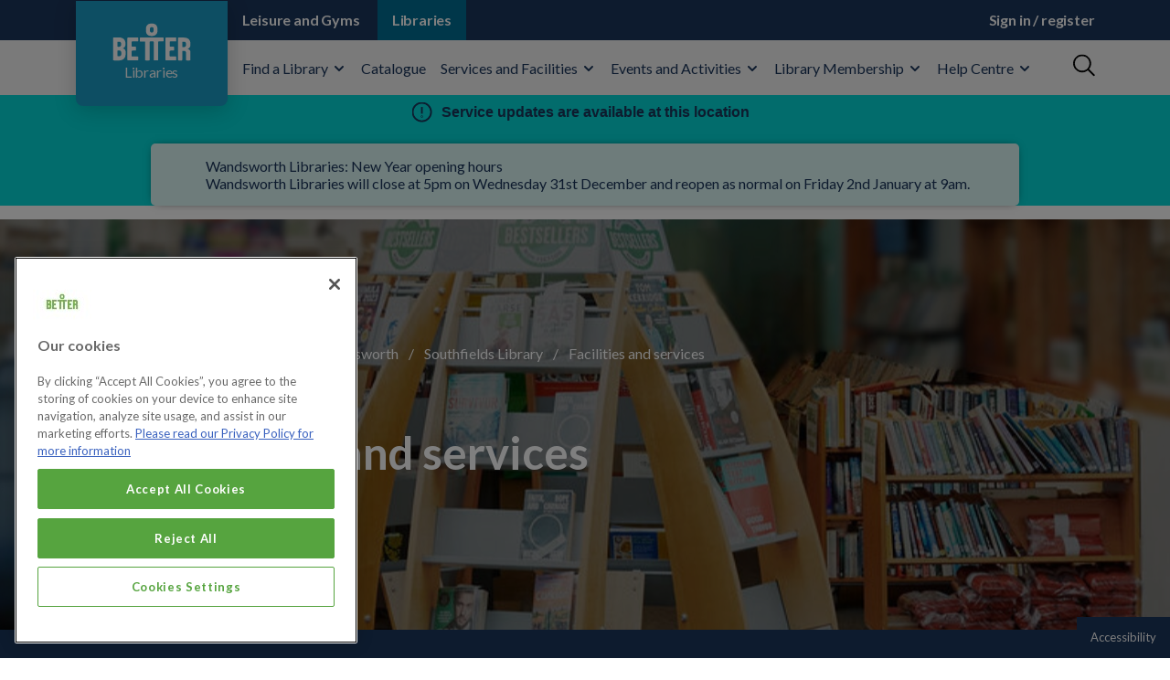

--- FILE ---
content_type: text/html; charset=utf-8
request_url: https://www.better.org.uk/library/london/wandsworth/southfields-library/facilities-and-services
body_size: 18957
content:
<!DOCTYPE html>
<html>
  <head>
  <title>Facilities &amp; Services | Southfields Library | Better Libraries</title>
  <meta name="robots" content="follow, index">
  <meta name="description" content="Discover services and facilities at Southfields Library, from free WiFi and study spaces to our skills courses and online resources. " />
  <meta http-equiv="Content-Type" content="text/html;charset=utf-8" />
  <meta name="viewport" content="width=device-width,initial-scale=1">
  <link rel='canonical' href='https://www.better.org.uk/library/london/wandsworth/southfields-library/facilities-and-services' />
  <meta name="csrf-param" content="authenticity_token" />
<meta name="csrf-token" content="HDasc9pKzanAXADHCNBGA5oC0pGl1MZEDTvo5WANsJk0-BP3QCpLre7Aq8ADWoByuVKtnLODNnUuLFTGD6Oc_g" />
  

  <!-- OneTrust Cookies Consent Notice start for better.org.uk -->
  <script src="https://cdn-ukwest.onetrust.com/scripttemplates/otSDKStub.js"  type="text/javascript" charset="UTF-8" data-domain-script="c2f0bb49-ce17-4706-92dc-a99d0a5bfc28" ></script>
<script type="text/javascript">
function OptanonWrapper() { }
</script>
<!-- OneTrust Cookies Consent Notice end for better.org.uk -->

    <link rel="manifest" href="/manifest.json">
  <link rel="icon" type="image/png" href="/library/assets/favicons/favicon-32x32-f489a0ba.png" sizes="32x32">
  <link rel="icon" type="image/png" href="/library/assets/favicons/favicon-16x16-db06df77.png" sizes="16x16">
  <meta name="theme-color" content="var(--darkblue)">
  <meta name="viewport" content="width=device-width, initial-scale=1">
  <link rel="apple-touch-icon" href="/library/assets/favicons/apple-touch-icon-0c4b73b5.png">

  <meta property="og:title" content="Facilities and services" />
<meta property="og:type" content="website" />
  <meta property="og:image" content="/library/rails/blobs/redirect/eyJfcmFpbHMiOnsiZGF0YSI6NDAyNjcsInB1ciI6ImJsb2JfaWQifX0=--48815c11fe53e398e6ad977dda5bd31e557a9d50/Libraries%20banner%20desktop%20Southfields%20Library%20facilities.jpg" />
<meta property="og:url" content="https://www.better.org.uk/library/london/wandsworth/southfields-library/facilities-and-services" />

  <meta name="twitter:card" content="summary" />
<meta name="twitter:site" content="@Better_UK" />
<meta name="twitter:title" content="Facilities and services" />
<meta name="twitter:url" content="https://www.better.org.uk/library/london/wandsworth/southfields-library/facilities-and-services" />

  <script type="application/ld+json">
  {
    "@context" : "https://schema.org",
    "@type" : "Organization",
    "name" : "Better",
    "alternateName": "GLL",
    "logo" : "https://www.better.org.uk/library/assets/better_logo-ca2c0b55.png",
    "url" : " https://www.better.org.uk",
    "telephone": "+44-2083175000 ",
    "address": {
              "@type": "PostalAddress",
              "addressCountry": "GB",
              "addressLocality": "London",
              "postalCode": "SE18 6SX",
              "streetAddress": " Middlegate House, The Royal Arsenal, Woolwich "
              },
    "sameAs" : [
      "https://twitter.com/better_uk",
      "https://www.facebook.com/BetterUK",
      "https://www.youtube.com/channel/UCF9cgcJnyHkg5SXrbKFxy9w",
      "https://en.wikipedia.org/wiki/Greenwich_Leisure_Limited"
    ]
  }
</script>

  <script>
  window.dataLayer = window.dataLayer || [];

  function gtag(){
    dataLayer.push(arguments);
  }

  gtag('consent', 'default', {
    'ad_storage': 'denied',
    'analytics_storage': 'denied',
    'functionality_storage': 'denied',
    'personalization_storage': 'denied',
    'security_storage': 'denied'
  });


  if (document.cookie.includes('google_datalayer_events')) {
    const cookieValue = document.cookie
      .split('; ')
      .find(row => row.startsWith('google_datalayer_events='))
      .split('=')[1];

    const decodedEvents = decodeURIComponent(cookieValue.replace(/\+/g, ' '));
    const events = decodedEvents.split('&');

    events.forEach(event => {


      dataLayer.push(event);
    });
  } 
</script>

  <!-- Google Tag Manager -->
  <script>(function(w,d,s,l,i){w[l]=w[l]||[];w[l].push({'gtm.start':
  new Date().getTime(),event:'gtm.js'});var f=d.getElementsByTagName(s)[0],
  j=d.createElement(s),dl=l!='dataLayer'?'&l='+l:'';j.async=true;j.src=
  'https://www.googletagmanager.com/gtm.js?id='+i+dl;f.parentNode.insertBefore(j,f);
  })(window,document,'script','dataLayer','GTM-TPPG3N46');</script>
  <!-- End Google Tag Manager -->

  <script type="module">
  document.addEventListener('turbo:load', () => {
    if (document.cookie.includes('google_datalayer_events')) {
      const cookieValue = document.cookie
        .split('; ')
        .find(row => row.startsWith('google_datalayer_events='))
        .split('=')[1];

      const decodedEvents = decodeURIComponent(cookieValue.replace(/\+/g, ' '));
      const events = decodedEvents.split('&');

      events.forEach(event => {


        dataLayer.push(event);
      });
    } 
  });

  document.addEventListener('turbo:frame-load', () => {
    if (document.cookie.includes('google_datalayer_events')) {
      const cookieValue = document.cookie
        .split('; ')
        .find(row => row.startsWith('google_datalayer_events='))
        .split('=')[1];

      const decodedEvents = decodeURIComponent(cookieValue.replace(/\+/g, ' '));
      const events = decodedEvents.split('&');

      events.forEach(event => {


        dataLayer.push(event);
      });
    } 
  });
</script>


  <script src="https://api.mapbox.com/mapbox-gl-js/v2.6.0/mapbox-gl.js"></script>
<link href="https://api.mapbox.com/mapbox-gl-js/v2.6.0/mapbox-gl.css" rel="stylesheet" />


  <link href="https://fonts.googleapis.com/icon?family=Material+Icons" rel="stylesheet">
  <link rel="stylesheet" href="https://fonts.googleapis.com/css2?family=Material+Symbols+Outlined:opsz,wght,FILL,GRAD@20..48,100..700,0..1,-50..200" />
  <link rel="preconnect" href="https://fonts.googleapis.com">
  <link rel="preconnect" href="https://fonts.gstatic.com" crossorigin>
  <link href="https://fonts.googleapis.com/css2?family=Lato:wght@100;300;400;700;900&display=swap" rel="stylesheet">

  <link rel="stylesheet" href="/library/assets/application-89755dea.css" data-turbo-track="reload" />
  <script src="/library/assets/application-7f8c0151.js" data-turbo-track="reload" defer="defer"></script>
</head>

  <body data-controller="browser-location turbo-rescue">
      <script type="application/ld+json">
    {
      "@context": "https://schema.org",
      "@type": "Library",
      "address": {
        "@type": "PostalAddress",
        "addressLocality": "London",
        "addressRegion": "",
        "postalCode": "SW19 6NL",
        "streetAddress": "300 Wimbledon Park Road, Southfields"
      },
      "geo": {
          "@type": "GeoCoordinates",
           "latitude": 51.4435997009,
          "longitude": -0.2084300071
      },
      "name": "Southfields Library",
        "openingHours": [
          "Sun Closed", "Mon Closed", "Tue 09:00 - 19:00", "Fri 09:00 - 17:00", "Sat 09:30 - 14:30", "Wed 09:00 - 17:00", "Thu Closed"
        ],
      "telephone": "020 8780 1945",
      "url": "https://www.better.org.uk/library/london/wandsworth/southfields-library",
      "email": "southfields.library@gll.org"
    }
  </script>


        <!-- Google Tag Manager (noscript) -->
    <noscript><iframe src="https://www.googletagmanager.com/ns.html?id=GTM-TPPG3N46"
    height="0" width="0" style="display:none;visibility:hidden"></iframe></noscript>
    <!-- End Google Tag Manager (noscript) -->

    <div class="header--better-links">
  <div class="container">
    <a href="/library" class="header-logo">
      <svg width="86" height="42" viewBox="0 0 86 42" fill="none" xmlns="http://www.w3.org/2000/svg">
  <g id="Group">
  <path id="Vector" d="M27.6776 36.8514H22.6276C22.114 36.8514 21.5149 36.8514 21.2581 36.6827C21.0013 36.5141 21.0013 35.7553 21.0013 35.1651C21.0013 31.6239 21.0013 35.3337 21.0013 31.7925C21.0013 31.2023 20.9157 30.7807 21.3437 30.5278C21.5149 30.4435 22.0285 30.3592 22.4564 30.3592H25.281C25.8802 30.3592 25.8802 30.1062 25.8802 28.2513C25.8802 26.3964 25.7946 26.0591 25.281 26.0591H22.2852C21.9429 26.0591 21.6005 26.0591 21.3437 25.8905C21.0013 25.6376 21.0869 25.1317 21.0869 24.7101V21.3375C21.0869 20.7473 21.0869 20.8316 21.3437 20.4944C21.5149 20.3257 22.0284 20.2414 22.3708 20.2414H27.6776C28.2768 20.2414 28.2768 19.9885 28.2768 17.9649C28.2768 16.2787 28.2768 15.9414 27.7632 15.9414H17.6632C17.2352 15.9414 16.8928 15.9414 16.6361 16.2787C16.3793 16.6159 16.2937 16.7002 16.2937 17.0375V39.1278C16.2937 39.8867 16.2081 40.5612 16.5505 40.8141C16.8928 41.0671 17.5776 40.9828 18.3479 40.9828H27.7632C28.2768 40.9828 28.2768 40.8141 28.2768 38.7906C28.2768 37.02 28.2768 36.8514 27.6776 36.8514Z" fill="white"/>
  <path id="Vector_2" d="M69.2758 36.8514H64.2258C63.7122 36.8514 63.113 36.8514 62.8563 36.6827C62.5995 36.5141 62.5995 35.7553 62.5995 35.1651C62.5995 31.6239 62.5995 35.3337 62.5995 31.7925C62.5995 31.2023 62.5139 30.7807 62.9418 30.5278C63.113 30.4435 63.6266 30.3592 64.0546 30.3592H66.8791C67.4783 30.3592 67.4783 30.1062 67.4783 28.2513C67.4783 26.3964 67.3927 26.0591 66.8791 26.0591H63.8834C63.541 26.0591 63.1986 26.0591 62.9418 25.8905C62.5995 25.6376 62.6851 25.1317 62.6851 24.7101V21.3375C62.6851 20.7473 62.6851 20.8316 62.9418 20.4944C63.113 20.3257 63.6266 20.2414 63.969 20.2414H69.2758C69.8749 20.2414 69.8749 19.9885 69.8749 17.9649C69.8749 16.2787 69.8749 15.9414 69.3614 15.9414H59.2613C58.8334 15.9414 58.491 15.9414 58.2342 16.2787C57.9774 16.6159 57.8918 16.7002 57.8918 17.0375V39.1278C57.8918 39.8867 57.8062 40.5612 58.1486 40.8141C58.491 41.0671 59.1757 40.9828 59.9461 40.9828H69.3614C69.8749 40.9828 69.8749 40.8141 69.8749 38.7906C69.8749 37.02 69.7893 36.8514 69.2758 36.8514Z" fill="white"/>
  <path id="Vector_3" d="M13.7257 29.4317C12.8697 28.167 11.3291 28.0827 11.3291 27.914C11.3291 27.7454 12.613 27.4925 13.3833 26.4807C13.9825 25.7219 14.2392 24.8787 14.2392 23.5297V23.1924C14.2392 22.9395 14.2392 22.8552 14.2392 22.9395V22.6022C14.2392 20.8316 13.7257 19.061 12.5274 17.7963C11.1579 16.5316 9.18923 15.9414 7.22058 15.9414H1.99938C1.48582 15.9414 1.22904 15.9414 0.972257 16.1943C0.629883 16.4473 0.629883 16.7845 0.629883 16.7845V38.9592C0.629883 40.4769 0.715476 40.5612 0.886663 40.8984C1.05785 41.1514 1.57141 41.0671 2.25616 41.1514C3.28328 41.2357 5.25193 41.1514 6.53583 41.1514H7.39176C9.10363 41.1514 11.1579 40.6455 12.613 39.2122C14.0681 37.6945 14.4104 36.1768 14.4104 34.4906V32.2141C14.496 31.0337 14.3248 30.2748 13.7257 29.4317ZM5.42311 21.4218C5.42311 21.1689 5.50871 21.0003 5.5943 20.8316C5.76549 20.663 6.10786 20.663 6.62142 20.663H7.47736C8.2477 20.663 8.59007 20.8316 8.93244 21.1689C9.5316 21.8434 9.5316 22.6866 9.5316 23.614V23.7826C9.5316 24.2885 9.44601 24.8787 8.93244 25.4689C8.41888 25.9748 7.81973 26.1434 7.30617 26.1434H6.45024C6.10786 26.1434 5.85108 26.2278 5.67989 25.9748C5.42311 25.8062 5.42311 25.5532 5.42311 25.1317V21.4218ZM9.70279 33.9847C9.70279 34.7435 9.61719 35.3337 9.10363 35.9239C8.59007 36.4298 7.90532 36.5141 7.47736 36.5141H6.62142C6.10786 36.5141 5.93668 36.5141 5.76549 36.4298C5.42311 36.3455 5.42311 35.9239 5.42311 35.5023V31.118C5.42311 30.3592 5.5943 30.2748 7.04939 30.2748H7.90532C9.18923 30.2748 9.70279 31.4552 9.70279 33.0572V33.9847Z" fill="white"/>
  <path id="Vector_4" d="M84.597 29.8522C83.741 28.7561 82.3715 28.6718 82.3715 28.5032C82.3715 28.3346 83.741 28.0816 84.5114 26.9012C85.1105 26.1424 85.2817 25.2992 85.2817 24.0345V22.6855C85.2817 20.8306 84.7682 19.06 83.4843 17.8796C82.1148 16.6149 80.2317 16.109 78.2631 16.109H73.0419C72.4427 16.109 72.1859 16.0247 71.8435 16.3619C71.6724 16.6149 71.6724 17.0364 71.6724 16.8678V39.6327C71.6724 41.2346 72.0147 41.2346 73.8122 41.2346C76.0376 41.2346 76.38 41.2346 76.38 40.3915V31.2856C76.38 30.6954 76.5512 30.6954 78.0919 30.6954H78.9478C80.0605 30.6954 80.5741 31.9601 80.5741 33.4777V40.3915C80.5741 41.1503 80.7453 41.1503 82.8851 41.1503C85.0249 41.1503 85.3673 41.1503 85.3673 40.4758V32.6346C85.3673 31.3699 85.1961 30.611 84.597 29.8522ZM80.4885 24.2031C80.4885 24.6247 80.4029 25.2992 79.8893 25.8894C79.3758 26.3953 78.691 26.564 78.2631 26.564H77.4071C77.0647 26.564 76.7224 26.564 76.6368 26.4796C76.38 26.311 76.38 25.9738 76.38 25.6365V21.5051C76.38 21.2522 76.38 21.0835 76.5512 20.9149C76.7224 20.6619 77.0647 20.662 77.4071 20.662H78.2631C79.2902 20.662 79.547 20.8306 79.8893 21.1678C80.4885 21.8424 80.4885 22.6855 80.4885 23.613V24.2031Z" fill="white"/>
  <path id="Vector_5" d="M43.3408 0.765625H42.5705C39.0612 0.765625 36.6646 2.70485 36.6646 6.499V8.77548C36.6646 12.2324 39.0612 14.4245 42.5705 14.4245H43.3408C46.8502 14.4245 49.2468 12.2324 49.2468 8.77548V6.499C49.2468 2.70485 46.8502 0.765625 43.3408 0.765625ZM45.1383 7.6794C45.1383 9.02843 44.7959 10.5461 43.4264 10.5461H42.6561C41.201 10.5461 40.9442 9.02843 40.9442 7.6794V7.59508C40.9442 5.99311 41.201 4.7284 42.6561 4.7284H43.4264C44.8815 4.7284 45.1383 6.07743 45.1383 7.6794Z" fill="white"/>
  <path id="Vector_6" d="M56.0944 18.1329C56.0944 16.4466 56.0088 16.1094 55.4953 16.1094H30.502C29.9884 16.1094 29.9028 16.5309 29.9028 18.1329V18.2172V18.3015C29.9028 20.1565 29.9884 20.4094 30.4164 20.4094H34.2681C34.7817 20.4094 35.3808 20.4094 35.552 20.4937C35.7232 20.6623 35.8088 20.831 35.8088 21.0839V40.7292C35.8088 41.1507 36.2367 41.1507 38.1198 41.1507H38.4622C40.3452 41.1507 40.7732 41.1507 40.7732 40.7292V21.0839C40.7732 20.831 40.8588 20.578 41.03 20.4094C41.2868 20.3251 42.2283 20.3251 42.6562 20.3251H43.2554C43.6834 20.3251 44.6249 20.3251 44.8817 20.4094C45.0529 20.578 45.1385 20.7467 45.1385 21.0839V40.6448C45.1385 41.0664 45.5664 41.0664 47.4495 41.0664H47.7919C49.6749 41.0664 50.0173 41.0664 50.1029 40.6448V20.9996C50.1029 20.7467 50.1885 20.578 50.3597 20.4094C50.6164 20.3251 51.13 20.3251 51.6436 20.3251H55.4953C56.0088 20.3251 56.0088 20.0721 56.0088 18.2172L56.0944 18.1329Z" fill="white"/>
  </g>
</svg>
<svg width="64" height="12" viewBox="0 0 64 12" fill="none" xmlns="http://www.w3.org/2000/svg" class="header-logo-mobile__text">
  <g id="Layer_1" clip-path="url(#clip0_4269_63620)">
  <path id="Vector" d="M5.2799 11.0822H0.303964C0.100345 11.0822 -0.00146484 10.9932 -0.00146484 10.7515V0.896044C-0.00146484 0.692576 0.0876185 0.578125 0.291238 0.578125H1.11844C1.33478 0.578125 1.42387 0.667142 1.42387 0.896044V9.95038H5.25445C5.4708 9.95038 5.54715 10.014 5.54715 10.192V10.8151C5.54715 11.0186 5.4708 11.0695 5.29263 11.0695L5.2799 11.0822Z" fill="white"/>
  <path id="Vector_2" d="M9.09759 2.63725C8.69035 2.63725 8.32129 2.34477 8.32129 1.89968C8.32129 1.45459 8.69035 1.16211 9.09759 1.16211C9.50482 1.16211 9.88661 1.45459 9.88661 1.89968C9.88661 2.34477 9.4921 2.63725 9.09759 2.63725ZM9.46665 11.0685H8.76671C8.56309 11.0685 8.46128 10.9667 8.46128 10.7506V4.01066C8.46128 3.79448 8.56309 3.70546 8.76671 3.70546H9.46665C9.67027 3.70546 9.75935 3.79448 9.75935 4.01066V10.7506C9.75935 10.9667 9.67027 11.0685 9.46665 11.0685Z" fill="white"/>
  <path id="Vector_3" d="M16.7208 11.2353C15.9445 11.2353 15.1173 10.803 14.6719 10.2943L14.6464 10.8411C14.6337 11.0191 14.5573 11.0827 14.341 11.0827H13.7556C13.552 11.0827 13.4629 11.0064 13.4629 10.7902V0.6677C13.4629 0.464232 13.4883 0.375215 13.692 0.349781L14.4428 0.248047H14.5192C14.6719 0.248047 14.761 0.324347 14.761 0.502382V4.41915C15.2318 3.96134 16.0336 3.55441 16.9626 3.55441C17.7898 3.55441 18.4134 3.80874 18.897 4.24111C19.686 4.94053 20.0551 6.11047 20.0551 7.38215C20.0551 9.4677 18.9861 11.2353 16.7081 11.2353H16.7208ZM16.7081 4.6099C16.0081 4.6099 15.2446 5.01683 14.7737 5.5255V9.17521C15.1809 9.76019 15.8554 10.1798 16.5935 10.1798C18.1207 10.1798 18.7188 8.89544 18.7188 7.43302C18.7188 5.81799 18.1589 4.6099 16.7208 4.6099H16.7081Z" fill="white"/>
  <path id="Vector_4" d="M26.6852 4.53292C26.6725 4.63466 26.6089 4.68552 26.5198 4.68552H26.4689C26.3289 4.66009 26.1762 4.63466 26.0235 4.63466C25.489 4.63466 24.8908 4.99073 24.4963 5.55026V10.7514C24.4963 10.9549 24.4072 11.0693 24.2036 11.0693H23.4909C23.2873 11.0693 23.1982 10.9676 23.1982 10.7514V4.01154C23.1982 3.78263 23.3001 3.70633 23.4909 3.70633H24.1527C24.3563 3.70633 24.4581 3.78263 24.4581 3.9861V4.50749C24.8399 3.99882 25.4253 3.54102 26.2271 3.54102C26.3289 3.54102 26.5198 3.55373 26.6725 3.59188C26.7616 3.6046 26.7998 3.6809 26.7998 3.76992V3.84622L26.6979 4.53292H26.6852Z" fill="white"/>
  <path id="Vector_5" d="M35.6571 11.0821H35.0208C34.3463 11.0821 34.0281 10.5607 34.0281 9.95026H34.0027C33.6463 10.6243 32.641 11.2347 31.712 11.2347C29.5994 11.2347 28.6704 9.45431 28.6704 7.52136C28.6704 4.97801 30.1848 3.54102 31.9156 3.54102C32.6792 3.54102 33.5064 3.85893 33.9645 4.46934V3.96067C33.9772 3.78263 34.1045 3.70633 34.2699 3.70633H34.9571C35.1353 3.70633 35.2371 3.79535 35.2371 3.99882V9.33986C35.2371 9.69593 35.2498 9.93755 35.3135 10.0266C35.3771 10.1283 35.4535 10.1665 35.568 10.1665H35.6698C35.8098 10.1665 35.8862 10.1919 35.8862 10.3699V10.8913C35.8862 11.0439 35.8098 11.0948 35.6571 11.0948V11.0821ZM33.9263 5.67743C33.5573 4.99073 32.8064 4.58379 32.081 4.58379C30.9102 4.58379 30.0194 5.62656 30.0194 7.43235C30.0194 9.11096 30.7957 10.141 31.9029 10.141C32.8828 10.141 33.6591 9.36529 33.9263 8.60229V5.67743Z" fill="white"/>
  <path id="Vector_6" d="M42.3639 4.53292C42.3512 4.63466 42.2876 4.68552 42.1985 4.68552H42.1476C42.0076 4.66009 41.8549 4.63466 41.7022 4.63466C41.1677 4.63466 40.5695 4.99073 40.175 5.55026V10.7514C40.175 10.9549 40.0859 11.0693 39.8823 11.0693H39.1697C38.966 11.0693 38.877 10.9676 38.877 10.7514V4.01154C38.877 3.78263 38.9788 3.70633 39.1697 3.70633H39.8314C40.035 3.70633 40.1368 3.78263 40.1368 3.9861V4.50749C40.5186 3.99882 41.104 3.54102 41.9058 3.54102C42.0076 3.54102 42.1985 3.55373 42.3512 3.59188C42.4403 3.6046 42.4785 3.6809 42.4785 3.76992V3.84622L42.3767 4.53292H42.3639Z" fill="white"/>
  <path id="Vector_7" d="M45.9784 2.63725C45.5712 2.63725 45.2021 2.34477 45.2021 1.89968C45.2021 1.45459 45.5712 1.16211 45.9784 1.16211C46.3857 1.16211 46.7675 1.45459 46.7675 1.89968C46.7675 2.34477 46.373 2.63725 45.9784 2.63725ZM46.3475 11.0685H45.6476C45.4439 11.0685 45.3421 10.9667 45.3421 10.7506V4.01066C45.3421 3.79448 45.4439 3.70546 45.6476 3.70546H46.3475C46.5511 3.70546 46.6402 3.79448 46.6402 4.01066V10.7506C46.6402 10.9667 46.5511 11.0685 46.3475 11.0685Z" fill="white"/>
  <path id="Vector_8" d="M55.9809 7.5849H51.2977C51.3486 9.03462 52.1631 10.1664 53.7157 10.1664C54.3393 10.1664 55.0392 10.0392 55.5483 9.84849C55.6119 9.83577 55.6501 9.82305 55.701 9.82305C55.7773 9.82305 55.8537 9.84849 55.8791 9.96294L56.0446 10.5225C56.0446 10.5225 56.0573 10.5861 56.0573 10.5988C56.0573 10.6878 55.9937 10.7387 55.8791 10.8022C55.2174 11.1074 54.2502 11.2473 53.5502 11.2473C51.1959 11.2473 49.9487 9.7086 49.9487 7.40687C49.9487 5.2323 51.3104 3.56641 53.4993 3.56641C54.3647 3.56641 55.0774 3.88433 55.5737 4.40571C56.1846 5.02883 56.4391 5.93172 56.4391 6.92363V7.17797C56.4391 7.53404 56.3755 7.61034 55.9809 7.61034V7.5849ZM55.1537 6.49126C55.1537 5.44849 54.5938 4.55831 53.4357 4.55831C52.1631 4.55831 51.4504 5.57566 51.3232 6.70745H55.1537V6.49126Z" fill="white"/>
  <path id="Vector_9" d="M61.1988 11.2337C60.4225 11.2337 59.608 10.9793 59.1117 10.7504C59.0099 10.6996 58.959 10.6233 58.959 10.547C58.959 10.5215 58.959 10.4834 58.9717 10.4579L59.1753 9.91112C59.2008 9.8221 59.2644 9.75852 59.3408 9.75852C59.3662 9.75852 59.4044 9.75852 59.4299 9.77123C59.9898 10.0129 60.7279 10.229 61.2497 10.229C62.1405 10.229 62.7259 9.79667 62.7259 9.08453C62.7259 8.48684 62.2805 8.16892 61.5806 7.88915L60.5625 7.49493C59.6589 7.13886 58.9844 6.52846 58.9844 5.5747C58.9844 4.23944 60.2061 3.55273 61.5424 3.55273C62.2042 3.55273 62.8405 3.65447 63.5277 3.9851C63.6168 4.03597 63.6677 4.07412 63.6677 4.13771C63.6677 4.16314 63.6549 4.21401 63.6422 4.26487L63.4768 4.79898C63.4513 4.90071 63.3877 4.95158 63.3113 4.95158C63.2859 4.95158 63.235 4.93886 63.1841 4.92615C62.7896 4.74811 62.0642 4.55736 61.5806 4.55736C60.7661 4.55736 60.3334 4.98973 60.3334 5.4984C60.3334 6.00707 60.6388 6.26141 61.2752 6.54117L62.4714 7.04984C63.3113 7.40591 63.9986 8.01632 63.9986 8.98279C63.9986 10.3816 62.8277 11.2591 61.1988 11.2591V11.2337Z" fill="white"/>
  </g>
  <defs>
  <clipPath id="clip0_4269_63620">
  <rect width="64" height="11" fill="white" transform="translate(-0.00146484 0.234375)"/>
  </clipPath>
  </defs>
</svg>


      <p>Libraries</p>
    </a>
    <a href="/library" class="header-logo-mobile">
      <svg width="86" height="42" viewBox="0 0 86 42" fill="none" xmlns="http://www.w3.org/2000/svg">
  <g id="Group">
  <path id="Vector" d="M27.6776 36.8514H22.6276C22.114 36.8514 21.5149 36.8514 21.2581 36.6827C21.0013 36.5141 21.0013 35.7553 21.0013 35.1651C21.0013 31.6239 21.0013 35.3337 21.0013 31.7925C21.0013 31.2023 20.9157 30.7807 21.3437 30.5278C21.5149 30.4435 22.0285 30.3592 22.4564 30.3592H25.281C25.8802 30.3592 25.8802 30.1062 25.8802 28.2513C25.8802 26.3964 25.7946 26.0591 25.281 26.0591H22.2852C21.9429 26.0591 21.6005 26.0591 21.3437 25.8905C21.0013 25.6376 21.0869 25.1317 21.0869 24.7101V21.3375C21.0869 20.7473 21.0869 20.8316 21.3437 20.4944C21.5149 20.3257 22.0284 20.2414 22.3708 20.2414H27.6776C28.2768 20.2414 28.2768 19.9885 28.2768 17.9649C28.2768 16.2787 28.2768 15.9414 27.7632 15.9414H17.6632C17.2352 15.9414 16.8928 15.9414 16.6361 16.2787C16.3793 16.6159 16.2937 16.7002 16.2937 17.0375V39.1278C16.2937 39.8867 16.2081 40.5612 16.5505 40.8141C16.8928 41.0671 17.5776 40.9828 18.3479 40.9828H27.7632C28.2768 40.9828 28.2768 40.8141 28.2768 38.7906C28.2768 37.02 28.2768 36.8514 27.6776 36.8514Z" fill="white"/>
  <path id="Vector_2" d="M69.2758 36.8514H64.2258C63.7122 36.8514 63.113 36.8514 62.8563 36.6827C62.5995 36.5141 62.5995 35.7553 62.5995 35.1651C62.5995 31.6239 62.5995 35.3337 62.5995 31.7925C62.5995 31.2023 62.5139 30.7807 62.9418 30.5278C63.113 30.4435 63.6266 30.3592 64.0546 30.3592H66.8791C67.4783 30.3592 67.4783 30.1062 67.4783 28.2513C67.4783 26.3964 67.3927 26.0591 66.8791 26.0591H63.8834C63.541 26.0591 63.1986 26.0591 62.9418 25.8905C62.5995 25.6376 62.6851 25.1317 62.6851 24.7101V21.3375C62.6851 20.7473 62.6851 20.8316 62.9418 20.4944C63.113 20.3257 63.6266 20.2414 63.969 20.2414H69.2758C69.8749 20.2414 69.8749 19.9885 69.8749 17.9649C69.8749 16.2787 69.8749 15.9414 69.3614 15.9414H59.2613C58.8334 15.9414 58.491 15.9414 58.2342 16.2787C57.9774 16.6159 57.8918 16.7002 57.8918 17.0375V39.1278C57.8918 39.8867 57.8062 40.5612 58.1486 40.8141C58.491 41.0671 59.1757 40.9828 59.9461 40.9828H69.3614C69.8749 40.9828 69.8749 40.8141 69.8749 38.7906C69.8749 37.02 69.7893 36.8514 69.2758 36.8514Z" fill="white"/>
  <path id="Vector_3" d="M13.7257 29.4317C12.8697 28.167 11.3291 28.0827 11.3291 27.914C11.3291 27.7454 12.613 27.4925 13.3833 26.4807C13.9825 25.7219 14.2392 24.8787 14.2392 23.5297V23.1924C14.2392 22.9395 14.2392 22.8552 14.2392 22.9395V22.6022C14.2392 20.8316 13.7257 19.061 12.5274 17.7963C11.1579 16.5316 9.18923 15.9414 7.22058 15.9414H1.99938C1.48582 15.9414 1.22904 15.9414 0.972257 16.1943C0.629883 16.4473 0.629883 16.7845 0.629883 16.7845V38.9592C0.629883 40.4769 0.715476 40.5612 0.886663 40.8984C1.05785 41.1514 1.57141 41.0671 2.25616 41.1514C3.28328 41.2357 5.25193 41.1514 6.53583 41.1514H7.39176C9.10363 41.1514 11.1579 40.6455 12.613 39.2122C14.0681 37.6945 14.4104 36.1768 14.4104 34.4906V32.2141C14.496 31.0337 14.3248 30.2748 13.7257 29.4317ZM5.42311 21.4218C5.42311 21.1689 5.50871 21.0003 5.5943 20.8316C5.76549 20.663 6.10786 20.663 6.62142 20.663H7.47736C8.2477 20.663 8.59007 20.8316 8.93244 21.1689C9.5316 21.8434 9.5316 22.6866 9.5316 23.614V23.7826C9.5316 24.2885 9.44601 24.8787 8.93244 25.4689C8.41888 25.9748 7.81973 26.1434 7.30617 26.1434H6.45024C6.10786 26.1434 5.85108 26.2278 5.67989 25.9748C5.42311 25.8062 5.42311 25.5532 5.42311 25.1317V21.4218ZM9.70279 33.9847C9.70279 34.7435 9.61719 35.3337 9.10363 35.9239C8.59007 36.4298 7.90532 36.5141 7.47736 36.5141H6.62142C6.10786 36.5141 5.93668 36.5141 5.76549 36.4298C5.42311 36.3455 5.42311 35.9239 5.42311 35.5023V31.118C5.42311 30.3592 5.5943 30.2748 7.04939 30.2748H7.90532C9.18923 30.2748 9.70279 31.4552 9.70279 33.0572V33.9847Z" fill="white"/>
  <path id="Vector_4" d="M84.597 29.8522C83.741 28.7561 82.3715 28.6718 82.3715 28.5032C82.3715 28.3346 83.741 28.0816 84.5114 26.9012C85.1105 26.1424 85.2817 25.2992 85.2817 24.0345V22.6855C85.2817 20.8306 84.7682 19.06 83.4843 17.8796C82.1148 16.6149 80.2317 16.109 78.2631 16.109H73.0419C72.4427 16.109 72.1859 16.0247 71.8435 16.3619C71.6724 16.6149 71.6724 17.0364 71.6724 16.8678V39.6327C71.6724 41.2346 72.0147 41.2346 73.8122 41.2346C76.0376 41.2346 76.38 41.2346 76.38 40.3915V31.2856C76.38 30.6954 76.5512 30.6954 78.0919 30.6954H78.9478C80.0605 30.6954 80.5741 31.9601 80.5741 33.4777V40.3915C80.5741 41.1503 80.7453 41.1503 82.8851 41.1503C85.0249 41.1503 85.3673 41.1503 85.3673 40.4758V32.6346C85.3673 31.3699 85.1961 30.611 84.597 29.8522ZM80.4885 24.2031C80.4885 24.6247 80.4029 25.2992 79.8893 25.8894C79.3758 26.3953 78.691 26.564 78.2631 26.564H77.4071C77.0647 26.564 76.7224 26.564 76.6368 26.4796C76.38 26.311 76.38 25.9738 76.38 25.6365V21.5051C76.38 21.2522 76.38 21.0835 76.5512 20.9149C76.7224 20.6619 77.0647 20.662 77.4071 20.662H78.2631C79.2902 20.662 79.547 20.8306 79.8893 21.1678C80.4885 21.8424 80.4885 22.6855 80.4885 23.613V24.2031Z" fill="white"/>
  <path id="Vector_5" d="M43.3408 0.765625H42.5705C39.0612 0.765625 36.6646 2.70485 36.6646 6.499V8.77548C36.6646 12.2324 39.0612 14.4245 42.5705 14.4245H43.3408C46.8502 14.4245 49.2468 12.2324 49.2468 8.77548V6.499C49.2468 2.70485 46.8502 0.765625 43.3408 0.765625ZM45.1383 7.6794C45.1383 9.02843 44.7959 10.5461 43.4264 10.5461H42.6561C41.201 10.5461 40.9442 9.02843 40.9442 7.6794V7.59508C40.9442 5.99311 41.201 4.7284 42.6561 4.7284H43.4264C44.8815 4.7284 45.1383 6.07743 45.1383 7.6794Z" fill="white"/>
  <path id="Vector_6" d="M56.0944 18.1329C56.0944 16.4466 56.0088 16.1094 55.4953 16.1094H30.502C29.9884 16.1094 29.9028 16.5309 29.9028 18.1329V18.2172V18.3015C29.9028 20.1565 29.9884 20.4094 30.4164 20.4094H34.2681C34.7817 20.4094 35.3808 20.4094 35.552 20.4937C35.7232 20.6623 35.8088 20.831 35.8088 21.0839V40.7292C35.8088 41.1507 36.2367 41.1507 38.1198 41.1507H38.4622C40.3452 41.1507 40.7732 41.1507 40.7732 40.7292V21.0839C40.7732 20.831 40.8588 20.578 41.03 20.4094C41.2868 20.3251 42.2283 20.3251 42.6562 20.3251H43.2554C43.6834 20.3251 44.6249 20.3251 44.8817 20.4094C45.0529 20.578 45.1385 20.7467 45.1385 21.0839V40.6448C45.1385 41.0664 45.5664 41.0664 47.4495 41.0664H47.7919C49.6749 41.0664 50.0173 41.0664 50.1029 40.6448V20.9996C50.1029 20.7467 50.1885 20.578 50.3597 20.4094C50.6164 20.3251 51.13 20.3251 51.6436 20.3251H55.4953C56.0088 20.3251 56.0088 20.0721 56.0088 18.2172L56.0944 18.1329Z" fill="white"/>
  </g>
</svg>
<svg width="64" height="12" viewBox="0 0 64 12" fill="none" xmlns="http://www.w3.org/2000/svg" class="header-logo-mobile__text">
  <g id="Layer_1" clip-path="url(#clip0_4269_63620)">
  <path id="Vector" d="M5.2799 11.0822H0.303964C0.100345 11.0822 -0.00146484 10.9932 -0.00146484 10.7515V0.896044C-0.00146484 0.692576 0.0876185 0.578125 0.291238 0.578125H1.11844C1.33478 0.578125 1.42387 0.667142 1.42387 0.896044V9.95038H5.25445C5.4708 9.95038 5.54715 10.014 5.54715 10.192V10.8151C5.54715 11.0186 5.4708 11.0695 5.29263 11.0695L5.2799 11.0822Z" fill="white"/>
  <path id="Vector_2" d="M9.09759 2.63725C8.69035 2.63725 8.32129 2.34477 8.32129 1.89968C8.32129 1.45459 8.69035 1.16211 9.09759 1.16211C9.50482 1.16211 9.88661 1.45459 9.88661 1.89968C9.88661 2.34477 9.4921 2.63725 9.09759 2.63725ZM9.46665 11.0685H8.76671C8.56309 11.0685 8.46128 10.9667 8.46128 10.7506V4.01066C8.46128 3.79448 8.56309 3.70546 8.76671 3.70546H9.46665C9.67027 3.70546 9.75935 3.79448 9.75935 4.01066V10.7506C9.75935 10.9667 9.67027 11.0685 9.46665 11.0685Z" fill="white"/>
  <path id="Vector_3" d="M16.7208 11.2353C15.9445 11.2353 15.1173 10.803 14.6719 10.2943L14.6464 10.8411C14.6337 11.0191 14.5573 11.0827 14.341 11.0827H13.7556C13.552 11.0827 13.4629 11.0064 13.4629 10.7902V0.6677C13.4629 0.464232 13.4883 0.375215 13.692 0.349781L14.4428 0.248047H14.5192C14.6719 0.248047 14.761 0.324347 14.761 0.502382V4.41915C15.2318 3.96134 16.0336 3.55441 16.9626 3.55441C17.7898 3.55441 18.4134 3.80874 18.897 4.24111C19.686 4.94053 20.0551 6.11047 20.0551 7.38215C20.0551 9.4677 18.9861 11.2353 16.7081 11.2353H16.7208ZM16.7081 4.6099C16.0081 4.6099 15.2446 5.01683 14.7737 5.5255V9.17521C15.1809 9.76019 15.8554 10.1798 16.5935 10.1798C18.1207 10.1798 18.7188 8.89544 18.7188 7.43302C18.7188 5.81799 18.1589 4.6099 16.7208 4.6099H16.7081Z" fill="white"/>
  <path id="Vector_4" d="M26.6852 4.53292C26.6725 4.63466 26.6089 4.68552 26.5198 4.68552H26.4689C26.3289 4.66009 26.1762 4.63466 26.0235 4.63466C25.489 4.63466 24.8908 4.99073 24.4963 5.55026V10.7514C24.4963 10.9549 24.4072 11.0693 24.2036 11.0693H23.4909C23.2873 11.0693 23.1982 10.9676 23.1982 10.7514V4.01154C23.1982 3.78263 23.3001 3.70633 23.4909 3.70633H24.1527C24.3563 3.70633 24.4581 3.78263 24.4581 3.9861V4.50749C24.8399 3.99882 25.4253 3.54102 26.2271 3.54102C26.3289 3.54102 26.5198 3.55373 26.6725 3.59188C26.7616 3.6046 26.7998 3.6809 26.7998 3.76992V3.84622L26.6979 4.53292H26.6852Z" fill="white"/>
  <path id="Vector_5" d="M35.6571 11.0821H35.0208C34.3463 11.0821 34.0281 10.5607 34.0281 9.95026H34.0027C33.6463 10.6243 32.641 11.2347 31.712 11.2347C29.5994 11.2347 28.6704 9.45431 28.6704 7.52136C28.6704 4.97801 30.1848 3.54102 31.9156 3.54102C32.6792 3.54102 33.5064 3.85893 33.9645 4.46934V3.96067C33.9772 3.78263 34.1045 3.70633 34.2699 3.70633H34.9571C35.1353 3.70633 35.2371 3.79535 35.2371 3.99882V9.33986C35.2371 9.69593 35.2498 9.93755 35.3135 10.0266C35.3771 10.1283 35.4535 10.1665 35.568 10.1665H35.6698C35.8098 10.1665 35.8862 10.1919 35.8862 10.3699V10.8913C35.8862 11.0439 35.8098 11.0948 35.6571 11.0948V11.0821ZM33.9263 5.67743C33.5573 4.99073 32.8064 4.58379 32.081 4.58379C30.9102 4.58379 30.0194 5.62656 30.0194 7.43235C30.0194 9.11096 30.7957 10.141 31.9029 10.141C32.8828 10.141 33.6591 9.36529 33.9263 8.60229V5.67743Z" fill="white"/>
  <path id="Vector_6" d="M42.3639 4.53292C42.3512 4.63466 42.2876 4.68552 42.1985 4.68552H42.1476C42.0076 4.66009 41.8549 4.63466 41.7022 4.63466C41.1677 4.63466 40.5695 4.99073 40.175 5.55026V10.7514C40.175 10.9549 40.0859 11.0693 39.8823 11.0693H39.1697C38.966 11.0693 38.877 10.9676 38.877 10.7514V4.01154C38.877 3.78263 38.9788 3.70633 39.1697 3.70633H39.8314C40.035 3.70633 40.1368 3.78263 40.1368 3.9861V4.50749C40.5186 3.99882 41.104 3.54102 41.9058 3.54102C42.0076 3.54102 42.1985 3.55373 42.3512 3.59188C42.4403 3.6046 42.4785 3.6809 42.4785 3.76992V3.84622L42.3767 4.53292H42.3639Z" fill="white"/>
  <path id="Vector_7" d="M45.9784 2.63725C45.5712 2.63725 45.2021 2.34477 45.2021 1.89968C45.2021 1.45459 45.5712 1.16211 45.9784 1.16211C46.3857 1.16211 46.7675 1.45459 46.7675 1.89968C46.7675 2.34477 46.373 2.63725 45.9784 2.63725ZM46.3475 11.0685H45.6476C45.4439 11.0685 45.3421 10.9667 45.3421 10.7506V4.01066C45.3421 3.79448 45.4439 3.70546 45.6476 3.70546H46.3475C46.5511 3.70546 46.6402 3.79448 46.6402 4.01066V10.7506C46.6402 10.9667 46.5511 11.0685 46.3475 11.0685Z" fill="white"/>
  <path id="Vector_8" d="M55.9809 7.5849H51.2977C51.3486 9.03462 52.1631 10.1664 53.7157 10.1664C54.3393 10.1664 55.0392 10.0392 55.5483 9.84849C55.6119 9.83577 55.6501 9.82305 55.701 9.82305C55.7773 9.82305 55.8537 9.84849 55.8791 9.96294L56.0446 10.5225C56.0446 10.5225 56.0573 10.5861 56.0573 10.5988C56.0573 10.6878 55.9937 10.7387 55.8791 10.8022C55.2174 11.1074 54.2502 11.2473 53.5502 11.2473C51.1959 11.2473 49.9487 9.7086 49.9487 7.40687C49.9487 5.2323 51.3104 3.56641 53.4993 3.56641C54.3647 3.56641 55.0774 3.88433 55.5737 4.40571C56.1846 5.02883 56.4391 5.93172 56.4391 6.92363V7.17797C56.4391 7.53404 56.3755 7.61034 55.9809 7.61034V7.5849ZM55.1537 6.49126C55.1537 5.44849 54.5938 4.55831 53.4357 4.55831C52.1631 4.55831 51.4504 5.57566 51.3232 6.70745H55.1537V6.49126Z" fill="white"/>
  <path id="Vector_9" d="M61.1988 11.2337C60.4225 11.2337 59.608 10.9793 59.1117 10.7504C59.0099 10.6996 58.959 10.6233 58.959 10.547C58.959 10.5215 58.959 10.4834 58.9717 10.4579L59.1753 9.91112C59.2008 9.8221 59.2644 9.75852 59.3408 9.75852C59.3662 9.75852 59.4044 9.75852 59.4299 9.77123C59.9898 10.0129 60.7279 10.229 61.2497 10.229C62.1405 10.229 62.7259 9.79667 62.7259 9.08453C62.7259 8.48684 62.2805 8.16892 61.5806 7.88915L60.5625 7.49493C59.6589 7.13886 58.9844 6.52846 58.9844 5.5747C58.9844 4.23944 60.2061 3.55273 61.5424 3.55273C62.2042 3.55273 62.8405 3.65447 63.5277 3.9851C63.6168 4.03597 63.6677 4.07412 63.6677 4.13771C63.6677 4.16314 63.6549 4.21401 63.6422 4.26487L63.4768 4.79898C63.4513 4.90071 63.3877 4.95158 63.3113 4.95158C63.2859 4.95158 63.235 4.93886 63.1841 4.92615C62.7896 4.74811 62.0642 4.55736 61.5806 4.55736C60.7661 4.55736 60.3334 4.98973 60.3334 5.4984C60.3334 6.00707 60.6388 6.26141 61.2752 6.54117L62.4714 7.04984C63.3113 7.40591 63.9986 8.01632 63.9986 8.98279C63.9986 10.3816 62.8277 11.2591 61.1988 11.2591V11.2337Z" fill="white"/>
  </g>
  <defs>
  <clipPath id="clip0_4269_63620">
  <rect width="64" height="11" fill="white" transform="translate(-0.00146484 0.234375)"/>
  </clipPath>
  </defs>
</svg>


    </a>
        <div class="header--better-links__links">
              <a href="/leisure-centres">Leisure and Gyms</a>
              <a href="/library">Libraries</a>
        </div>
    <div class="header--better-links__account">
        <a href="/library/users/sign_in">Sign in / register</a>
    </div>
    <div class="header-mobile-burger" data-controller="mobile-burger">
      <svg width="24" height="24" viewBox="0 0 24 24" fill="none" xmlns="http://www.w3.org/2000/svg">
  <g id="Content">
  <path id="Vector" d="M3 8H21C21.2652 8 21.5196 7.89464 21.7071 7.70711C21.8946 7.51957 22 7.26522 22 7C22 6.73478 21.8946 6.48043 21.7071 6.29289C21.5196 6.10536 21.2652 6 21 6H3C2.73478 6 2.48043 6.10536 2.29289 6.29289C2.10536 6.48043 2 6.73478 2 7C2 7.26522 2.10536 7.51957 2.29289 7.70711C2.48043 7.89464 2.73478 8 3 8ZM21 16H3C2.73478 16 2.48043 16.1054 2.29289 16.2929C2.10536 16.4804 2 16.7348 2 17C2 17.2652 2.10536 17.5196 2.29289 17.7071C2.48043 17.8946 2.73478 18 3 18H21C21.2652 18 21.5196 17.8946 21.7071 17.7071C21.8946 17.5196 22 17.2652 22 17C22 16.7348 21.8946 16.4804 21.7071 16.2929C21.5196 16.1054 21.2652 16 21 16ZM21 11H3C2.73478 11 2.48043 11.1054 2.29289 11.2929C2.10536 11.4804 2 11.7348 2 12C2 12.2652 2.10536 12.5196 2.29289 12.7071C2.48043 12.8946 2.73478 13 3 13H21C21.2652 13 21.5196 12.8946 21.7071 12.7071C21.8946 12.5196 22 12.2652 22 12C22 11.7348 21.8946 11.4804 21.7071 11.2929C21.5196 11.1054 21.2652 11 21 11Z" fill="white"/>
  </g>
</svg>
<svg width="24" height="5" viewBox="0 0 24 5" fill="none" xmlns="http://www.w3.org/2000/svg">
  <g id="menu">
  <path d="M0.963243 4.85323H0V0.146771H0.932171V0.772994C1.24289 0.254403 1.86434 0.00978461 2.44436 0.00978461C3.06581 0.00978461 3.66654 0.293542 3.93583 0.900196C4.32942 0.225049 4.97158 0.00978461 5.60338 0.00978461C6.47341 0.00978461 7.32272 0.567515 7.32272 1.80039V4.85323H6.35948V1.89824C6.35948 1.2818 6.0384 0.821918 5.30302 0.821918C4.61942 0.821918 4.15334 1.33072 4.15334 2.00587V4.85323H3.17974V1.89824C3.17974 1.29159 2.86901 0.821918 2.12328 0.821918C1.42933 0.821918 0.963243 1.31115 0.963243 2.01566V4.85323Z" fill="white"/>
  <path d="M9.35715 2.01566H12.0812C12.0604 1.34051 11.5944 0.812133 10.714 0.812133C9.89574 0.812133 9.39858 1.409 9.35715 2.01566ZM12.2262 3.23875L13.0651 3.51272C12.7855 4.34442 11.9879 5 10.8279 5C9.4918 5 8.3214 4.08024 8.3214 2.48532C8.3214 1.00783 9.45037 0 10.7036 0C12.2365 0 13.0962 0.998043 13.0962 2.46575C13.0962 2.58317 13.0858 2.70059 13.0755 2.7593H9.32608C9.34679 3.60078 9.98895 4.18787 10.8279 4.18787C11.6358 4.18787 12.0397 3.76712 12.2262 3.23875Z" fill="white"/>
  <path d="M15.1572 2.13307V4.85323H14.1836V0.146771H15.1365V0.821918C15.499 0.234834 16.0894 0.00978461 16.6694 0.00978461C17.8605 0.00978461 18.4509 0.821918 18.4509 1.86888V4.85323H17.4773V2.02544C17.4773 1.36986 17.1873 0.841487 16.3173 0.841487C15.5508 0.841487 15.1572 1.41879 15.1572 2.13307Z" fill="white"/>
  <path d="M23.0264 4.28571C22.7571 4.77495 22.1357 5 21.5556 5C20.3956 5 19.6913 4.17808 19.6913 3.11155V0.146771H20.6649V2.97456C20.6649 3.62035 20.9756 4.18787 21.7939 4.18787C22.581 4.18787 22.9746 3.69863 22.9746 2.98434V0.146771H23.9482V3.98239C23.9482 4.35421 23.9793 4.68689 24 4.85323H23.0678C23.0471 4.7456 23.0264 4.48141 23.0264 4.28571Z" fill="white"/>
  </g>
</svg>
    </div>
  </div>
</div>

<header class="header bg-lg">
  <div class="container">
        <nav class="primary-navigation" landmark-role="navigation" id="primary-navigation">
      <ul class="header-nav-list">
          <li class="header-nav-list__item" data-controller="nav-dropdown" data-action="click-&gt;nav-dropdown#toggle">
    <span class="">
      <p>
          Find a Library
      </p>
      <svg xmlns="http://www.w3.org/2000/svg" width="24" height="24" viewBox="0 0 24 24" fill="none">
  <path d="M8 10L12 14L16 10" stroke="#1B365C" stroke-width="2" stroke-linecap="round" stroke-linejoin="round"/>
</svg>
    </span>
    <div class="header-nav-list__item__menu">
      <div class="container">
          <div>
  <a href="/library">
    <h5>Library locations</h5>
  </a>
      <p><a href="/library/london/bromley">Bromley</a></p>
      <p><a href="/library/dudley">Dudley</a></p>
      <p><a href="/library/london/greenwich">Greenwich</a></p>
      <p><a href="/library/lincolnshire">Lincolnshire</a></p>
      <p><a href="/library/london/wandsworth">Wandsworth</a></p>
</div>
      </div>
      <div class="container">
        <div class="bg-lg">
          <p>
            <a href="/library/my-account">Join a library</a> to start reserving your favourite books today.
          </p>
        </div>
      </div>
    </div>    
  </li>
  <li class="header-nav-list__item" data-controller="nav-dropdown" data-action="">
    <span class="no-drop">
      <p>
          <a href="/library/catalogue">Catalogue</a>
      </p>
      <svg xmlns="http://www.w3.org/2000/svg" width="24" height="24" viewBox="0 0 24 24" fill="none">
  <path d="M8 10L12 14L16 10" stroke="#1B365C" stroke-width="2" stroke-linecap="round" stroke-linejoin="round"/>
</svg>
    </span>
    <div class="header-nav-list__item__menu">
      <div class="container">
          <div class="bg-lt">
              <a href="/library/catalogue">
                <h5>Catalogues and collections</h5>
              </a>
            <div class="trix-content">
  <div>Browse the Better Library Catalogue offering by genre, audience, format and resource type. Visit the catalogue homepage to discover more.</div>
</div>

              <a class="btn btn-primary btn-med" href="/library/catalogue">Catalogue Home</a>
          </div>
      </div>
      <div class="container">
        <div class="bg-lg">
          <p>
            <a href="/library/my-account">Join a library</a> to start reserving your favourite books today.
          </p>
        </div>
      </div>
    </div>    
  </li>
  <li class="header-nav-list__item" data-controller="nav-dropdown" data-action="click-&gt;nav-dropdown#toggle">
    <span class="">
      <p>
          Services and Facilities
      </p>
      <svg xmlns="http://www.w3.org/2000/svg" width="24" height="24" viewBox="0 0 24 24" fill="none">
  <path d="M8 10L12 14L16 10" stroke="#1B365C" stroke-width="2" stroke-linecap="round" stroke-linejoin="round"/>
</svg>
    </span>
    <div class="header-nav-list__item__menu">
      <div class="container">
          <div>
  <a href="/library/services">
    <h5>Services</h5>
  </a>
      <p><a href="/library/services/learning-and-research">Learning and research</a></p>
      <p><a href="/library/services/community-support">Community support</a></p>
</div><div>
  <a href="/library/services">
    <h5>Facilities</h5>
  </a>
      <p><a href="/library/services/workspaces-and-facilities/room-hire">Room hire</a></p>
      <p><a href="/library/services/workspaces-and-facilities">Workspaces</a></p>
</div>
      </div>
      <div class="container">
        <div class="bg-lg">
          <p>
            <a href="/library/my-account">Join a library</a> to start reserving your favourite books today.
          </p>
        </div>
      </div>
    </div>    
  </li>
  <li class="header-nav-list__item" data-controller="nav-dropdown" data-action="click-&gt;nav-dropdown#toggle">
    <span class="">
      <p>
          Events and Activities
      </p>
      <svg xmlns="http://www.w3.org/2000/svg" width="24" height="24" viewBox="0 0 24 24" fill="none">
  <path d="M8 10L12 14L16 10" stroke="#1B365C" stroke-width="2" stroke-linecap="round" stroke-linejoin="round"/>
</svg>
    </span>
    <div class="header-nav-list__item__menu">
      <div class="container">
          <div class="bg-lt">
              <a href="/library/events-and-activities">
                <h5>Get involved at your local library</h5>
              </a>
            <div class="trix-content">
  <div>There's so much to discover at your nearest Better Libraries, from fun groups for kids and adult book clubs, browse activities today.<br><br>Most of our regular library activities are free to join, and there's no need to book - simply turn up on the day to get involved</div>
</div>

          </div>
          <div>
  <a href="/library/events-and-activities">
    <h5>Library activities and events</h5>
  </a>
      <p><a href="/library/london/bromley/events-and-activities">Bromley</a></p>
      <p><a href="/library/dudley/events-and-activities">Dudley</a></p>
      <p><a href="/library/london/greenwich/events-and-activities">Greenwich</a></p>
      <p><a href="/library/lincolnshire/events-and-activities">Lincolnshire</a></p>
      <p><a href="/library/london/wandsworth/events-and-activities">Wandsworth</a></p>
</div>
      </div>
      <div class="container">
        <div class="bg-lg">
          <p>
            <a href="/library/my-account">Join a library</a> to start reserving your favourite books today.
          </p>
        </div>
      </div>
    </div>    
  </li>
  <li class="header-nav-list__item" data-controller="nav-dropdown" data-action="click-&gt;nav-dropdown#toggle">
    <span class="">
      <p>
          Library Membership
      </p>
      <svg xmlns="http://www.w3.org/2000/svg" width="24" height="24" viewBox="0 0 24 24" fill="none">
  <path d="M8 10L12 14L16 10" stroke="#1B365C" stroke-width="2" stroke-linecap="round" stroke-linejoin="round"/>
</svg>
    </span>
    <div class="header-nav-list__item__menu">
      <div class="container">
          <div class="bg-lt">
              <a href="/library/membership">
                <h5>About our library membership</h5>
              </a>
            <div class="trix-content">
  <div>Better partners with councils in London, Dudley and Lincolnshire to offer local library services that make a difference.<br><br>When you become a library member, you'll have access to all resources, activities and events for the whole area, not just your local library.</div>
</div>

              <a class="btn btn-primary btn-med" href="/library/membership">Find out more</a>
          </div>
          <div>
  <a href="/library/membership">
    <h5>Memberships by location</h5>
  </a>
      <p><a href="/library/london/bromley/membership">Bromley</a></p>
      <p><a href="/library/dudley/membership">Dudley</a></p>
      <p><a href="/library/london/greenwich/membership">Greenwich</a></p>
      <p><a href="/library/lincolnshire/membership">Lincolnshire</a></p>
      <p><a href="/library/london/wandsworth/membership">Wandsworth</a></p>
</div>
      </div>
      <div class="container">
        <div class="bg-lg">
          <p>
            <a href="/library/my-account">Join a library</a> to start reserving your favourite books today.
          </p>
        </div>
      </div>
    </div>    
  </li>
  <li class="header-nav-list__item" data-controller="nav-dropdown" data-action="click-&gt;nav-dropdown#toggle">
    <span class="">
      <p>
          Help Centre
      </p>
      <svg xmlns="http://www.w3.org/2000/svg" width="24" height="24" viewBox="0 0 24 24" fill="none">
  <path d="M8 10L12 14L16 10" stroke="#1B365C" stroke-width="2" stroke-linecap="round" stroke-linejoin="round"/>
</svg>
    </span>
    <div class="header-nav-list__item__menu">
      <div class="container">
          <div class="bg-lt">
              <a href="/library/help-centre">
                <h5>Help Centre</h5>
              </a>
            <div class="trix-content">
  <div>Select your region to view library help with everything from membership queries to local requests.</div>
</div>

          </div>
          <div>
  <a href="/library">
    <h5>Browse FAQs by location</h5>
  </a>
      <p><a href="/library/london/bromley/help-centre">Bromley</a></p>
      <p><a href="/library/dudley/help-centre">Dudley</a></p>
      <p><a href="/library/london/greenwich/help-centre">Greenwich</a></p>
      <p><a href="/library/lincolnshire/help-centre">Lincolnshire</a></p>
      <p><a href="/library/london/wandsworth/help-centre">Wandsworth</a></p>
</div>
      </div>
      <div class="container">
        <div class="bg-lg">
          <p>
            <a href="/library/my-account">Join a library</a> to start reserving your favourite books today.
          </p>
        </div>
      </div>
    </div>    
  </li>

      </ul>
      <a href="/library/catalogue/search" class="btn btn-primary btn-lrg">Library Search</a>
    </nav>
  
    <div class="header-search">
      <a href="/library/catalogue/search">
        <svg width="24" height="25" viewBox="0 0 24 25" fill="none" xmlns="http://www.w3.org/2000/svg">
  <g clip-path="url(#clip0_1282_33980)">
    <path d="M18.313 10.3778C18.313 5.72083 14.5242 1.94253 9.87778 1.94253C5.22083 1.94253 1.44253 5.73134 1.44253 10.3778C1.44253 15.0242 5.22083 18.813 9.87778 18.813C14.5343 18.813 18.313 15.0343 18.313 10.3778ZM0.5 10.3778C0.5 5.19541 4.69541 1 9.87778 1C15.0508 1 19.2556 5.19573 19.2556 10.3778C19.2556 15.5602 15.0602 19.7556 9.87778 19.7556C4.69541 19.7556 0.5 15.5602 0.5 10.3778Z" fill="black" stroke="black"/>
    <path d="M23.3121 23.8121L16.4258 16.9258" stroke="black" stroke-width="2" stroke-miterlimit="10"/>
  </g>
  <defs>
    <clipPath id="clip0_1282_33980">
      <rect width="24" height="24" fill="white" transform="translate(0 0.5)"/>
    </clipPath>
  </defs>
</svg>
  
</a>    </div>
  </div>
</header>

      <div class="alerts-holder" ng-show="alerts.length > 0" data-controller="alerts">
    <div class="row grey-panel">
      <div class="wrap">
        <ul class="alert-controls">
          <li>
            <svg id="icons" xmlns="http://www.w3.org/2000/svg" viewBox="0 0 24 24" class="alert__icon" id="alert-low" height="22px" width="22px">              
              <title>alert-low</title>
              <circle cx="11.5" cy="11.5" r="11" style="fill:none;stroke:#fff;stroke-miterlimit:10;stroke-width:2px;"/>
              <path d="M12.7,15.7v-8" transform="translate(-1.2 -2.2)" style="fill:none;stroke:#fff;stroke-miterlimit:10;stroke-width:2px;"/>
              <circle cx="11.5" cy="16.9" r="0.3" style="fill:none;stroke:#fff;stroke-miterlimit:10;stroke-width:2px;"/>
            </svg>
          </li>
          <li>
            <button class="alerts-holder__btn" role="button">
              Service updates are available at this location
            </button>
          </li>
        </ul>
      </div>
    </div>
    <div class="row">
        <div class="alert alert-low">
          Wandsworth Libraries: New Year opening hours
          <div class="trix-content">
  <div>Wandsworth Libraries will close at 5pm on Wednesday 31st December and reopen as normal on Friday 2nd January at 9am.</div>
</div>

        </div>
    </div>
  </div>

    <div class="alerts-holder" data-controller="system-alerts" data-system-alerts-target="container"></div>
    <turbo-frame id="flash">
  <div id='flash' data-controller="flash-notice">
  </div>
</turbo-frame>
    
    <section class="library-hero wrapper" 
         
         data-controller="banner-img"
         data-banner-img-target="container"
         data-image-url-desktop="https://gll-libraries-production.s3.eu-west-2.amazonaws.com/n1otgy545cb73uuheymzcrzwu6ow?response-content-disposition=inline%3B%20filename%3D%22Libraries%20banner%20desktop%20Southfields%20Library%20facilities.jpg%22%3B%20filename%2A%3DUTF-8%27%27Libraries%2520banner%2520desktop%2520Southfields%2520Library%2520facilities.jpg&amp;response-content-type=image%2Fjpeg&amp;X-Amz-Algorithm=AWS4-HMAC-SHA256&amp;X-Amz-Credential=AKIAZYPVDWWDVKRZARVC%2F20260102%2Feu-west-2%2Fs3%2Faws4_request&amp;X-Amz-Date=20260102T132828Z&amp;X-Amz-Expires=21600&amp;X-Amz-SignedHeaders=host&amp;X-Amz-Signature=2c417cb107d86e0e683ff666b8445c46e364038fc0070d877893585eafa180c4"
         data-image-url-mobile="https://gll-libraries-production.s3.eu-west-2.amazonaws.com/xfbvkpc7ckew5eupxnnd7m6m22xa?response-content-disposition=inline%3B%20filename%3D%22Libraries%20banner%20mobile%20Southfields%20Library%20facilities.jpg%22%3B%20filename%2A%3DUTF-8%27%27Libraries%2520banner%2520mobile%2520Southfields%2520Library%2520facilities.jpg&amp;response-content-type=image%2Fjpeg&amp;X-Amz-Algorithm=AWS4-HMAC-SHA256&amp;X-Amz-Credential=AKIAZYPVDWWDVKRZARVC%2F20260102%2Feu-west-2%2Fs3%2Faws4_request&amp;X-Amz-Date=20260102T132828Z&amp;X-Amz-Expires=21600&amp;X-Amz-SignedHeaders=host&amp;X-Amz-Signature=f1cf097a4f488480ec2cb1c419f8e38fd89bcb1dca73b46d7753672ae768ad99"
         data-image-url-tablet="https://gll-libraries-production.s3.eu-west-2.amazonaws.com/igokclum63jtbkpyc86ogq8oo5ie?response-content-disposition=inline%3B%20filename%3D%22Libraries%20banner%20tablet%20Southfields%20Library%20facilities.jpg%22%3B%20filename%2A%3DUTF-8%27%27Libraries%2520banner%2520tablet%2520Southfields%2520Library%2520facilities.jpg&amp;response-content-type=image%2Fjpeg&amp;X-Amz-Algorithm=AWS4-HMAC-SHA256&amp;X-Amz-Credential=AKIAZYPVDWWDVKRZARVC%2F20260102%2Feu-west-2%2Fs3%2Faws4_request&amp;X-Amz-Date=20260102T132828Z&amp;X-Amz-Expires=21600&amp;X-Amz-SignedHeaders=host&amp;X-Amz-Signature=563753e6c031ba1b3cef693526e6a699492c3f6a36f86b77c2624d16c017128c"
         >
  <div class="container">
    <div>
      <div class="breadcrumb">
  <div class="container">
    <a href="/">
      <svg width="20" height="18" viewBox="0 0 20 18" fill="none" xmlns="http://www.w3.org/2000/svg">
  <g id="Layer_1" clip-path="url(#clip0_4544_72193)">
    <path id="Vector" d="M14.75 3.67V0.5H17.5V5.5" stroke="#1B365C" stroke-linecap="round" stroke-linejoin="round"/>
    <path id="Vector_2" d="M0.5 6.83L10 0.5L19.5 6.83" stroke="#1B365C" stroke-linecap="round" stroke-linejoin="round"/>
    <path id="Vector_3" d="M17.5 7.89844L10 2.89844L2.5 7.89844V16.8984H17.5V7.89844Z" stroke="#1B365C" stroke-linecap="round" stroke-linejoin="round"/>
    <path id="Vector_4" d="M7.7002 16.8984V11.3984H12.3002V16.8984" stroke="#1B365C" stroke-linecap="round" stroke-linejoin="round"/>
  </g>
  <defs>
    <clipPath id="clip0_4544_72193">
      <rect width="20" height="17.4" fill="white"/>
    </clipPath>
  </defs>
</svg>
</a>    <div class="breadcrumb-links">
      <p>
            <a href="/library">
              Libraries
</a>              <span>/</span>
            <a href="/library/london">
              London
</a>              <span>/</span>
            <a href="/library/london/wandsworth">
              Wandsworth
</a>              <span>/</span>
            <a href="/library/london/wandsworth/southfields-library">
              Southfields Library
</a>              <span>/</span>
            <a href="/library/london/wandsworth/southfields-library/facilities-and-services">
              Facilities and services
</a>      </p>
    </div>
  </div>
</div>
  <script type="application/ld+json">
    {
      "@context": "https://schema.org",
      "@type": "BreadcrumbList",
      "itemListElement": [
          {
            "@type": "ListItem",
            "position": 1,
            "item": {
              "@id": "/library",
              "name": "Libraries"
            }
          },
          {
            "@type": "ListItem",
            "position": 2,
            "item": {
              "@id": "/library/london",
              "name": "London"
            }
          },
          {
            "@type": "ListItem",
            "position": 3,
            "item": {
              "@id": "/library/london/wandsworth",
              "name": "Wandsworth"
            }
          },
          {
            "@type": "ListItem",
            "position": 4,
            "item": {
              "@id": "/library/london/wandsworth/southfields-library",
              "name": "Southfields Library"
            }
          },
          {
            "@type": "ListItem",
            "position": 5,
            "item": {
              "@id": "/library/london/wandsworth/southfields-library/facilities-and-services",
              "name": "Facilities and services"
            }
          },
      ]
    }
  </script>


        <h4>Southfields Library</h4>
        <h1>Facilities and services</h1>
    </div>
    <div>
    </div>
  </div>
</section>


  

<div class="">
  <div class="dynamic-panels">
      <section class="wrapper jump-to">
  <div class="container">

      <h2>Jump to</h2>
    <div class="trix-content">
  
</div>


    <div class="jump-to-links">
        <div class="jump-to-link">
          <span>
            <svg xmlns="http://www.w3.org/2000/svg" width="11" height="12" viewBox="0 0 11 12" fill="none">
  <path d="M1.50195 1.5L5.50195 5.5L9.50195 1.5" stroke="#1B365C" stroke-width="2" stroke-linecap="round" stroke-linejoin="round"/>
  <path d="M1.50195 6.5L5.50195 10.5L9.50195 6.5" stroke="#1B365C" stroke-width="2" stroke-linecap="round" stroke-linejoin="round"/>
</svg>
          </span>
          <a href="#library-facilities">Library facilities</a>
        </div>
        <div class="jump-to-link">
          <span>
            <svg xmlns="http://www.w3.org/2000/svg" width="11" height="12" viewBox="0 0 11 12" fill="none">
  <path d="M1.50195 1.5L5.50195 5.5L9.50195 1.5" stroke="#1B365C" stroke-width="2" stroke-linecap="round" stroke-linejoin="round"/>
  <path d="M1.50195 6.5L5.50195 10.5L9.50195 6.5" stroke="#1B365C" stroke-width="2" stroke-linecap="round" stroke-linejoin="round"/>
</svg>
          </span>
          <a href="#workspaces">Workspaces at Southfields Library </a>
        </div>
        <div class="jump-to-link">
          <span>
            <svg xmlns="http://www.w3.org/2000/svg" width="11" height="12" viewBox="0 0 11 12" fill="none">
  <path d="M1.50195 1.5L5.50195 5.5L9.50195 1.5" stroke="#1B365C" stroke-width="2" stroke-linecap="round" stroke-linejoin="round"/>
  <path d="M1.50195 6.5L5.50195 10.5L9.50195 6.5" stroke="#1B365C" stroke-width="2" stroke-linecap="round" stroke-linejoin="round"/>
</svg>
          </span>
          <a href="#new-southfields-library">New to Southfields Library </a>
        </div>
        <div class="jump-to-link">
          <span>
            <svg xmlns="http://www.w3.org/2000/svg" width="11" height="12" viewBox="0 0 11 12" fill="none">
  <path d="M1.50195 1.5L5.50195 5.5L9.50195 1.5" stroke="#1B365C" stroke-width="2" stroke-linecap="round" stroke-linejoin="round"/>
  <path d="M1.50195 6.5L5.50195 10.5L9.50195 6.5" stroke="#1B365C" stroke-width="2" stroke-linecap="round" stroke-linejoin="round"/>
</svg>
          </span>
          <a href="#learning-and-research">Learning and reseach</a>
        </div>
        <div class="jump-to-link">
          <span>
            <svg xmlns="http://www.w3.org/2000/svg" width="11" height="12" viewBox="0 0 11 12" fill="none">
  <path d="M1.50195 1.5L5.50195 5.5L9.50195 1.5" stroke="#1B365C" stroke-width="2" stroke-linecap="round" stroke-linejoin="round"/>
  <path d="M1.50195 6.5L5.50195 10.5L9.50195 6.5" stroke="#1B365C" stroke-width="2" stroke-linecap="round" stroke-linejoin="round"/>
</svg>
          </span>
          <a href="#community-support">Community support</a>
        </div>
    </div>

  </div>
</section>
<a name="library-facilities"></a><section class="discover-services wrapper four-col-cards">
  <div class="container">
    <div class="four-col-cards-text">
      <div class="four-col-cards-text__heading">
          <h2>Our facilities</h2>
      </div>
      <div class="four-col-cards-text__text">
      </div>
    </div>
    <div class="discover-services__cards discover-services__swiper swiper-container">
      <div class="swiper-wrapper discover-services__swiper-wrapper horiztonal-cards">  
        <div class="discover-services__card swiper-slide">
    <img src="https://gll-libraries-production.s3.eu-west-2.amazonaws.com/xzyb8pixmhjyy7e4fuwefzgqn88n" />
  <div class="discover-services__card--content"> 
      <h4>
        Printing
      </h4>
    <div class="trix-content">
  <div>Black and white and colour printing is available for a small fee. Print in A4 or A3 from our computers or your own laptop.</div>
</div>

    <div class="discover-services__card--btns">
        <a class="btn btn-primary btn-med" href="/library/london/wandsworth/workspaces-and-facilities/printing-and-scanning">
          Read more
</a>    </div>
  </div>
</div><div class="discover-services__card swiper-slide">
    <img src="https://gll-libraries-production.s3.eu-west-2.amazonaws.com/lu6f1b6qck4aaw4z38oy60j8rlc7" />
  <div class="discover-services__card--content"> 
      <h4>
        Room hire
      </h4>
    <div class="trix-content">
  <div>At Southfields Library we have a meeting space, Southfields Library Hall, for hire for both personal and professional use.</div>
</div>

    <div class="discover-services__card--btns">
        <a class="btn btn-primary btn-med" href="/library/london/wandsworth/workspaces-and-facilities/room-hire">
          Read more
</a>    </div>
  </div>
</div><div class="discover-services__card swiper-slide">
    <img src="https://gll-libraries-production.s3.eu-west-2.amazonaws.com/bccgniicpuem33vx3sgsxuwnmv8l" />
  <div class="discover-services__card--content"> 
      <h4>
        Study space
      </h4>
    <div class="trix-content">
  <div>Whether you're studying or working, find desks, quiet areas and dedicated study spaces at Southfields Library.&nbsp;</div>
</div>

    <div class="discover-services__card--btns">
    </div>
  </div>
</div><div class="discover-services__card swiper-slide">
    <img src="https://gll-libraries-production.s3.eu-west-2.amazonaws.com/d68hdw0hqvjndzvu3h10trw65344" />
  <div class="discover-services__card--content"> 
      <h4>
        Wi-Fi
      </h4>
    <div class="trix-content">
  <div>Free Wi-Fi is available throughout the library. You can log in on your phone, tablet or laptop.&nbsp;</div>
</div>

    <div class="discover-services__card--btns">
    </div>
  </div>
</div><div class="discover-services__card swiper-slide">
    <img src="https://gll-libraries-production.s3.eu-west-2.amazonaws.com/96hv4i4ecnf2ypfy27nhwapzazn3" />
  <div class="discover-services__card--content"> 
      <h4>
        Charging points
      </h4>
    <div class="trix-content">
  <div>We have plenty of charging points and sockets so you can charge your laptop, phone or tablet at your library.</div>
</div>

    <div class="discover-services__card--btns">
    </div>
  </div>
</div><div class="discover-services__card swiper-slide">
    <img src="https://gll-libraries-production.s3.eu-west-2.amazonaws.com/p1xxkq7bocirxjkqjmutugu0z95r" />
  <div class="discover-services__card--content"> 
      <h4>
        Quiet area
      </h4>
    <div class="trix-content">
  <div>In our quiet areas, please switch off your mobile or turn it to silent and speak quietly, being mindful of other visitors</div>
</div>

    <div class="discover-services__card--btns">
    </div>
  </div>
</div><div class="discover-services__card swiper-slide">
    <img src="https://gll-libraries-production.s3.eu-west-2.amazonaws.com/kgom0s1mp4vx7vcl0009dqxtebrs" />
  <div class="discover-services__card--content"> 
      <h4>
        Parking
      </h4>
    <div class="trix-content">
  <div>Limited free parking for hall hirers and disabled library users, situated to the north side of the library. Please inform staff if you use this restricted space.</div>
</div>

    <div class="discover-services__card--btns">
    </div>
  </div>
</div><div class="discover-services__card swiper-slide">
    <img src="https://gll-libraries-production.s3.eu-west-2.amazonaws.com/xwzi9genby88inp378t0wb1oquhc" />
  <div class="discover-services__card--content"> 
      <h4>
        Bicycle Parking
      </h4>
    <div class="trix-content">
  <div>Bike stands are available at the bottom of the steps to the library entrance.</div>
</div>

    <div class="discover-services__card--btns">
    </div>
  </div>
</div>
      </div>
      <div class="swiper-pagination discover-services__swiper-pagination"></div>
    </div>
  </div>
  <div class="wrapper-text">
  </div>
</section><a name="workspaces"></a><section class="image-left-grey-bg wrapper bg-lg">
  <div class="container">
    
    <div class="image-left-grey-bg__img swiper-container">
      <div class="swiper-wrapper image-left-swiper-wrapper">
            <div class="swiper-slide">
              <img src="https://gll-libraries-production.s3.eu-west-2.amazonaws.com/fnenfj215idponm2ew7oubet6tmb" />
            </div>
      </div>
      <div class="swiper-pagination image-left-swiper-pagination"></div>
    </div>

    <div class="image-left-grey-bg__content">
        <h2>Workspaces at Southfields Library </h2>
        <!DOCTYPE html PUBLIC "-//W3C//DTD HTML 4.0 Transitional//EN" "http://www.w3.org/TR/REC-html40/loose.dtd">
<html><body>
<div class="trix-content">
  <div>Whether you need a desk or a whole meeting room, we have plenty of workspaces at Southfields Library. <br><br>We have desks and quiet study spaces that are free for everyone to use. They're available on a first come, first served basis.<br><br>If you need more room, we also have a hall to hire. Meeting space hire is available for a fee during the evenings or on days when the library is closed to the public. Minimum hire time is two hours and we'll provide tables and chairs.</div>
</div>
</body></html>

      <p>Need to hire a room? Click the link below to find out more.</p>
        <a class="btn btn-primary btn-med" href="/library/london/wandsworth/workspaces-and-facilities/room-hire">Book a room </a>
    </div>

  </div>
</section>
<a name="new-southfields-library"></a><section class="item-list">
  <div class="container">
    <div class="item-list-text">
        <h2>New to Southfields Library </h2>
      <div class="trix-content">
  
</div>

    </div>
  </div>

  <div class="container">
  <div class="item-list-text">
      Find more books and resources in our library catalogue
      <a class="btn btn-primary btn-med" href="https://prism.librarymanagementcloud.co.uk/wandsworth/">Go to catalogue</a>
  </div>
  </div>
</section>
<a name="learning-and-research"></a><section class="discover-services wrapper four-col-icon-cards">
  <div class="container">
    <div class="wrapper-text">
        <h2>Learning and research </h2>

        <div class="trix-content">
  <div>From historical archives to reference tools, discover learning and research resources at Southfields Library.</div>
</div>

    </div>
    <div class="discover-services__cards discover-services__swiper swiper-container">
      <div class="swiper-wrapper discover-services__swiper-wrapper">  
        <div class="discover-services__card swiper-slide">
    <img src="https://gll-libraries-production.s3.eu-west-2.amazonaws.com/cv3q8j68122m4m3et4heo9vwb7ww" width="300" height="300" />
  <div class="discover-services__card--content"> 
      <h4>
        Newspaper records
      </h4>
    <div class="trix-content">
  <div>Discover digital newspaper archives from major publications including The Times and the Financial Times. <strong><br></strong><br></div>
</div>

    <div class="discover-services__card--btns">
        <a class="btn btn-primary btn-med" href="https://www.better.org.uk/library/london/wandsworth/learning-and-research/research#newspaper-archives">
          Read more
</a>    </div>
  </div>
</div><div class="discover-services__card swiper-slide">
    <img src="https://gll-libraries-production.s3.eu-west-2.amazonaws.com/rln3ednrxmvn2hoc4s7q08jzccog" width="300" height="300" />
  <div class="discover-services__card--content"> 
      <h4>
        Ancestry tools
      </h4>
    <div class="trix-content">
  <div>Dive into the past and trace your family tree using free ancestry tools such as Find My Past and Who’s Who and Who Was Who.&nbsp;</div>
</div>

    <div class="discover-services__card--btns">
        <a class="btn btn-primary btn-med" href="https://www.better.org.uk/library/london/wandsworth/learning-and-research/research#historical-collections">
          Read more
</a>    </div>
  </div>
</div><div class="discover-services__card swiper-slide">
    <img src="https://gll-libraries-production.s3.eu-west-2.amazonaws.com/jdxfcqolgrzd1bzhmcnahap5whcb" width="300" height="300" />
  <div class="discover-services__card--content"> 
      <h4>
        Oxford reference resources
      </h4>
    <div class="trix-content">
  <div>Access a range of reference tools online including Oxford Dictionaries and Oxford Bibliographies.<strong><br></strong><br></div>
</div>

    <div class="discover-services__card--btns">
        <a class="btn btn-primary btn-med" href="https://www.better.org.uk/library/london/wandsworth/learning-and-research/research#reference-resources">
          Read more
</a>    </div>
  </div>
</div><div class="discover-services__card swiper-slide">
    <img src="https://gll-libraries-production.s3.eu-west-2.amazonaws.com/mnqsx3t42kiib6o7982a2bhjw192" width="300" height="300" />
  <div class="discover-services__card--content"> 
      <h4>
        Britannica online 
      </h4>
    <div class="trix-content">
  <div>As a library member, you can access the adult, junior or student edition of Britannica Online for free.&nbsp;</div>
</div>

    <div class="discover-services__card--btns">
        <a class="btn btn-primary btn-med" href="https://www.better.org.uk/library/london/wandsworth/learning-and-research/research#reference-resources">
          Read more
</a>    </div>
  </div>
</div>
      </div>
      <div class="swiper-pagination discover-services__swiper-pagination"></div>
    </div>
  </div>
  <div class="wrapper-text">
  </div>
</section><a name="community-support"></a><section class="third-width-feature-cards wrapper bg-lg">
  <div class="container">
    <div class="wrapper-text">
        <h2>Community support</h2>
      <div class="trix-content">
  <div>From money matters to legal advice, we offer a range of services to support everyone in our communities.</div>
</div>

    </div>

    <div class="discover-services__cards discover-services__swiper swiper-container">
      <div class="swiper-wrapper discover-services__swiper-wrapper">  
        <div class="discover-services__card swiper-slide">
    <img src="https://gll-libraries-production.s3.eu-west-2.amazonaws.com/bjzzr098bnjojlqtbnf1try7jg7a" />
  <div class="discover-services__card--content"> 
      <h4>
        Start up Wandsworth
      </h4>
    <div class="trix-content">
  <div>Whether you’re just starting out or have already set up your business, we run free workshops across Wandsworth Libraries to help support business owners.</div>
</div>

    <div class="discover-services__card--btns">
        <a class="btn btn-primary btn-med" href="/library/london/wandsworth/community-support">Read more</a>
    </div>
  </div>
</div>

<div class="discover-services__card swiper-slide">
    <img src="https://gll-libraries-production.s3.eu-west-2.amazonaws.com/vs174hp5htch1psz1ulkba1jt55u" />
  <div class="discover-services__card--content"> 
      <h4>
        The Citizens Advice Bureau 
      </h4>
    <div class="trix-content">
  <div>The Citizens Advice Bureau run sessions covering topics like tax, housing and healthcare. They also run Money Matters sessions for help with banking and debt issues.<br><br></div>
</div>

    <div class="discover-services__card--btns">
        <a class="btn btn-primary btn-med" href="/library/london/wandsworth/community-support">Read more</a>
    </div>
  </div>
</div>

<div class="discover-services__card swiper-slide">
    <img src="https://gll-libraries-production.s3.eu-west-2.amazonaws.com/24397ik4hkye06xuc489qz64n1zt" />
  <div class="discover-services__card--content"> 
      <h4>
        Support groups
      </h4>
    <div class="trix-content">
  <div>From community IT sessions to dementia cafés, there are various support groups across Wandsworth Libraries.<br><br></div>
</div>

    <div class="discover-services__card--btns">
        <a class="btn btn-primary btn-med" href="/library/london/wandsworth/community-support">Read more</a>
    </div>
  </div>
</div>


      </div>
      <div class="swiper-pagination discover-services__swiper-pagination"></div>
    </div>

    <div class="wrapper-text">
        <a class="btn btn-primary btn-med" href="/library/london/wandsworth/community-support">All support services</a>
    </div>

  </div>
</section><a name="Explore more facilities and services in Wandsworth"></a><section class="half-width-cards-blue wrapper">
  <div class="container">
    <div class="half-width-cards-blue-text">
        <h2>Explore more facilities and services in Wandsworth </h2>
      <div class="trix-content">
  <div><br>Find out about more facilities and services on offer at Southfields Library and within Wandsworth.&nbsp;</div>
</div>

    </div>
    <div class="catalogue-articles-grid">
      <div class="">
        
<div class="article-card">
    <img src="https://gll-libraries-production.s3.eu-west-2.amazonaws.com/3dm0u5y7csq98m11idwjxli4brv2" />
  <div class="article-card-text">
      <h3>Workspaces and Facilities</h3>
    <div>
        <div class="trix-content">
  <div>From meeting rooms for hire to study areas, discover our library workspaces.</div>
</div>

        <a href="/library/london/wandsworth/workspaces-and-facilities">
          <svg xmlns="http://www.w3.org/2000/svg" width="24" height="24" viewBox="0 0 24 24" fill="none">
  <circle cx="12" cy="12.0078" r="12" fill="#04D9D9"/>
  <path d="M10 16.0078L14 12.0078L10 8.00781" stroke="#1B365C" stroke-width="2" stroke-linecap="round" stroke-linejoin="round"/>
</svg>
</a>    </div>
  </div>
</div>
<div class="article-card">
    <img src="https://gll-libraries-production.s3.eu-west-2.amazonaws.com/6fpfng0e0kgjz3yb9mrtje1f6gpo" />
  <div class="article-card-text">
      <h3>Home library service</h3>
    <div>
        <div class="trix-content">
  <div>&nbsp;If you can't make it to your local library, you can still take out books using our Home Library service.</div>
</div>

        <a href="https://www.better.org.uk/library/london/wandsworth/wandsworth-home-library-service">
          <svg xmlns="http://www.w3.org/2000/svg" width="24" height="24" viewBox="0 0 24 24" fill="none">
  <circle cx="12" cy="12.0078" r="12" fill="#04D9D9"/>
  <path d="M10 16.0078L14 12.0078L10 8.00781" stroke="#1B365C" stroke-width="2" stroke-linecap="round" stroke-linejoin="round"/>
</svg>
</a>    </div>
  </div>
</div>
      </div>
    </div>
    <div class="wrapper-text">
    </div>
  </div>
</section>
<section class="multi-horizontal-ctas wrapper bg-lg">
  <div class="container">
    <div class="multi-horizontal-ctas__buttons">
        <a class="btn btn-primary btn-lrg" href="/library/users/sign_up">Join Wandsworth libraries</a>
        <a class="btn btn-primary btn-lrg" href="/library/users/sign_in">Log in to account</a>
    </div>
  </div>
</section>
  </div>
</div>



    <section class="footer wrapper bg-darkblue">
  <div class="grid grid-4col">
    <div class="footer__col">
      <div>
        <img alt="Better Logo" src="/library/assets/footer-better-logo-a072c2f6.png" />
      </div>
      <p>Let's get on social</p>
      <div>
        <a href="https://twitter.com/better_uk"><svg xmlns="http://www.w3.org/2000/svg" width="23" height="24" viewBox="0 0 23 24" fill="none">
  <path d="M13.6881 10.3229L22.2504 0.583984H20.2214L12.7868 9.04016L6.84879 0.583984H0L8.97943 13.3712L0 23.584H2.0291L9.88025 14.654L16.1512 23.584H23L13.6876 10.3229H13.6881ZM10.909 13.4839L9.99919 12.2106L2.76021 2.07862H5.87679L11.7187 10.2554L12.6285 11.5287L20.2224 22.1573H17.1058L10.909 13.4844V13.4839Z" fill="white"/>
</svg>
</a>
        <a href="https://www.instagram.com/better_uk"><svg width="24" height="25" viewBox="0 0 24 25" fill="none" xmlns="http://www.w3.org/2000/svg">
<g id="Group 11">
<path id="Path 20" d="M16.8499 0.0615234H7.15392C5.25756 0.0625397 3.4391 0.816053 2.09781 2.15662C0.756525 3.49719 0.00203445 5.31524 0 7.2116V16.9076C0.00101627 18.804 0.75453 20.6224 2.0951 21.9637C3.43567 23.305 5.25372 24.0595 7.15008 24.0615H16.8461C18.7424 24.0605 20.5609 23.307 21.9022 21.9664C23.2435 20.6259 23.998 18.8078 24 16.9114V7.21544C23.999 5.31908 23.2455 3.50063 21.9049 2.15934C20.5643 0.818048 18.7463 0.0635579 16.8499 0.0615234ZM21.5856 16.9114C21.5856 18.1674 21.0867 19.372 20.1986 20.2601C19.3104 21.1482 18.1059 21.6471 16.8499 21.6471H7.15392C5.89794 21.6471 4.6934 21.1482 3.80529 20.2601C2.91718 19.372 2.41824 18.1674 2.41824 16.9114V7.21544C2.41824 5.95946 2.91718 4.75492 3.80529 3.86681C4.6934 2.9787 5.89794 2.47976 7.15392 2.47976H16.8499C18.1059 2.47976 19.3104 2.9787 20.1986 3.86681C21.0867 4.75492 21.5856 5.95946 21.5856 7.21544V16.9114Z" fill="white"/>
<path id="Path 21" d="M12.0013 5.8584C10.7736 5.8584 9.57348 6.22245 8.55268 6.90452C7.53189 7.5866 6.73628 8.55606 6.26646 9.69031C5.79664 10.8246 5.67371 12.0726 5.91322 13.2768C6.15273 14.4809 6.74393 15.5869 7.61204 16.455C8.48016 17.3231 9.5862 17.9143 10.7903 18.1538C11.9944 18.3934 13.2425 18.2704 14.3768 17.8006C15.511 17.3308 16.4805 16.5352 17.1625 15.5144C17.8446 14.4936 18.2087 13.2935 18.2087 12.0658C18.2069 10.42 17.5523 8.84218 16.3886 7.67846C15.2249 6.51474 13.6471 5.86018 12.0013 5.8584ZM12.0013 15.8587C11.2511 15.8587 10.5178 15.6363 9.89406 15.2195C9.27031 14.8027 8.78415 14.2103 8.49707 13.5173C8.20999 12.8242 8.13488 12.0616 8.28123 11.3258C8.42758 10.59 8.78883 9.91418 9.31928 9.38373C9.84974 8.85327 10.5256 8.49203 11.2613 8.34568C11.9971 8.19933 12.7597 8.27444 13.4528 8.56152C14.1459 8.8486 14.7383 9.33475 15.155 9.9585C15.5718 10.5823 15.7943 11.3156 15.7943 12.0658C15.7933 13.0711 15.3932 14.0348 14.682 14.7453C13.9708 15.4558 13.0066 15.8549 12.0013 15.8549V15.8587Z" fill="white"/>
<path id="Ellipse 13" d="M18.2195 7.38717C19.0407 7.38717 19.7065 6.7214 19.7065 5.90013C19.7065 5.07886 19.0407 4.41309 18.2195 4.41309C17.3982 4.41309 16.7324 5.07886 16.7324 5.90013C16.7324 6.7214 17.3982 7.38717 18.2195 7.38717Z" fill="white"/>
</g>
</svg>
</a>
        <a href="https://www.facebook.com/BetterUK?fref=ts"><svg width="24" height="25" viewBox="0 0 24 25" fill="none" xmlns="http://www.w3.org/2000/svg">
<g id="social" clip-path="url(#clip0_3802_67637)">
<path id="Path 44" d="M15.9617 4.04667H18.2398V0.230672C17.1371 0.114225 16.0289 0.057822 14.9201 0.0617116C11.635 0.0617116 9.38473 2.04891 9.38473 5.70075V9.06075H5.75977V13.327H9.38473V24.0617H13.8295V13.3289H17.3076L17.8596 9.06267H13.8276V6.12411C13.8276 4.89147 14.1751 4.04667 15.9617 4.04667Z" fill="white"/>
</g>
<defs>
<clipPath id="clip0_3802_67637">
<rect width="24" height="24" fill="white" transform="translate(0 0.0615234)"/>
</clipPath>
</defs>
</svg>
</a>
      </div>
    </div>
            <div class="footer__col">
              <h5>What We Offer</h5>
                  <a href="/leisure-centres">Leisure</a>
                  <a href="/what-we-offer/lessons-and-courses">Lessons and Courses</a>
                  <a href="/library">Libraries</a>
                  <a href="https://www.spaexperience.org.uk">Spa Experience</a>
                  <a href="/venue-hire">Venue Hire</a>
                  <a href="/children-centre">Children&#39;s Centres</a>
            </div>
            <div class="footer__col">
              <h5>Contact &amp; Support</h5>
                  <a href="/library/help-centre">Help Centre</a>
                  <a href="https://gll.org/b2b/pages/media-enquiries">Media Enquiries</a>
                  <a href="/legal-policies">Terms and Policies</a>
                  <a href="/legal-policies/accessibility">Accessibility Policy</a>
                  <a href="/library/sitemap">Sitemap</a>
            </div>
            <div class="footer__col">
              <h5>About Us</h5>
                  <a href="/who-we-are/our-story">Our Story</a>
                  <a href="/who-we-are/social-enterprise">Being a Charitable Social Enterprise</a>
                  <a href="/news">News</a>
                  <a href="/jobs">Careers</a>
                  <a href="https://www.gll.org/b2b">GLL Corporate Website</a>
                  <a href="https://www.gllsportfoundation.org">GLL Sport Foundation</a>
            </div>
  </div>
  <div>
    <p>Better is a registered trademark and trading name of GLL (Greenwich Leisure Limited), a charitable social enterprise and registered society under the Co-operative & Community Benefit & Societies Act 2014 registration no. 27793R. Registered office: Middlegate House, The Royal Arsenal, London, SE18 6SX. Inland Revenue Charity no: XR43398. </p>
    <img alt="Social Enterprise Certified" src="/library/assets/seuk_certified-47844372.png" />
    <div data-controller='recite-me'>
      <img alt="Launch Recite Me assistive technology" data-action="click-&gt;recite-me#loadReciteMe" src="/library/assets/recite_me_logo-ca9272fe.webp" />
      <div class="recite-me-button" data-action='click->recite-me#loadReciteMe'><p>Accessibility</p></div>
    </div>    
  </div>
</section>

    <turbo-frame id="remote_modal"></turbo-frame>
    <script>
  var serviceUrl = "//api.reciteme.com/asset/js?key=";
  var serviceKey = "ac0e3b920fd10033bc227fc40e768c1f23105d4e";
  var options = {};  // Options can be added as needed
  var autoLoad = false;
  var enableFragment = "#reciteEnable";
  var loaded = [], frag = !1; window.location.hash === enableFragment && (frag = !0); function loadScript(c, b) { var a = document.createElement("script"); a.type = "text/javascript"; a.readyState ? a.onreadystatechange = function () { if ("loaded" == a.readyState || "complete" == a.readyState) a.onreadystatechange = null, void 0 != b && b() } : void 0 != b && (a.onload = function () { b() }); a.src = c; document.getElementsByTagName("head")[0].appendChild(a) } function _rc(c) { c += "="; for (var b = document.cookie.split(";"), a = 0; a < b.length; a++) { for (var d = b[a]; " " == d.charAt(0);)d = d.substring(1, d.length); if (0 == d.indexOf(c)) return d.substring(c.length, d.length) } return null } function loadService(c) { for (var b = serviceUrl + serviceKey, a = 0; a < loaded.length; a++)if (loaded[a] == b) return; loaded.push(b); loadScript(serviceUrl + serviceKey, function () { "function" === typeof _reciteLoaded && _reciteLoaded(); "function" == typeof c && c(); Recite.load(options); Recite.Event.subscribe("Recite:load", function () { Recite.enable() }) }) } "true" == _rc("Recite.Persist") && loadService(); if (autoLoad && "false" != _rc("Recite.Persist") || frag) document.addEventListener ? document.addEventListener("DOMContentLoaded", function (c) { loadService() }) : loadService();
</script>


  </body>
</html>


--- FILE ---
content_type: text/css
request_url: https://www.better.org.uk/library/assets/application-89755dea.css
body_size: 39517
content:
@charset "UTF-8";
@import 'actiontext.css';
.trix-content .attachment-gallery > action-text-attachment,
.trix-content .attachment-gallery > .attachment {
  flex: 1 0 33%;
  padding: 0 0.5em;
  max-width: 33%;
}

.trix-content .attachment-gallery.attachment-gallery--2 > action-text-attachment,
.trix-content .attachment-gallery.attachment-gallery--2 > .attachment, .trix-content .attachment-gallery.attachment-gallery--4 > action-text-attachment,
.trix-content .attachment-gallery.attachment-gallery--4 > .attachment {
  flex-basis: 50%;
  max-width: 50%;
}

.trix-content action-text-attachment .attachment {
  padding: 0 !important;
  max-width: 100% !important;
}

trix-toolbar .trix-button-row {
  width: 100%;
}

:root {
  --grey900:#182327;
  --grey800:#303A3E;
  --grey700:#495155;
  --grey600:#61696B;
  --grey500:#7A8082;
  --grey400:#929799;
  --grey300:#AAAEB0;
  --grey200:#C3C6C7;
  --grey100:#DBDDDD;
  --grey50:#F3F4F4;
  --grey25:#f6f6f6;
  --darkgrey:#111e23;
  --blue900:#004F75;
  --blue800:#006E96;
  --blue700:#007FA9;
  --blue600:#0F91BB;
  --blue500:#1A9EC8;
  --blue400:#38ACCD;
  --blue300:#56BAD3;
  --blue200:#81CDDF;
  --blue100:#B1E1EB;
  --blue50:#E0F3F7;
  --darkblue:#1B365C;
  --turquoise:#04D9D9;
  --turquoise-light:#DEF9F7;
  --body-bg: #F2F2F2;
  --body-text: var(--darkblue);
  --primary:var(--turquoise);
  --midblue:var(--blue800);
  --lightblue:var(--turquoise-light);
  --accent-blue:var(--blue500);
  --medgrey:#A1A1A1;
  --medgrey2:#D0D0D0;
  --lightgrey:#F6F6F6;
  --green:#197722;
  --red:#DB0F16;
}

.bg-wht {
  background-color: white;
}

.bg-g25 {
  background-color: var(--grey25);
}

.bg-g100 {
  background-color: var(--grey100);
}

.bg-g400 {
  background-color: var(--grey400);
}

.bg-g500 {
  background-color: var(--grey500);
}

.bg-g700 {
  background-color: var(--grey700);
}

.bg-darkblue {
  background-color: var(--darkblue) !important;
  color: white;
}

.bg-mb {
  background-color: var(--midblue) !important;
}

.bg-t {
  background-color: var(--primary);
}

.bg-lt {
  background-color: var(--turqoise-light) !important;
}

.bg-mg {
  background-color: var(--medgrey) !important;
}

button,
input[type=submit],
input[type=reset] {
  border: none;
  padding: 0;
  cursor: pointer;
  outline: inherit;
}

.btn {
  border-radius: 9999px;
  font-family: "Lato", sans-serif;
  cursor: pointer;
  background-color: var(--primary);
  color: var(--body-text);
  width: fit-content;
  display: flex;
  align-items: center;
  justify-content: center;
  gap: 10px;
  text-decoration: none !important;
}
.btn:hover {
  background-color: var(--accent-blue) !important;
  color: white !important;
  text-decoration: none !important;
}
.btn-xlrg {
  min-width: 213px;
  height: 83px;
  padding: 24px 64px;
  font-size: 28px;
  font-weight: 700;
}
.btn-lrg {
  min-width: 187px;
  height: 57px;
  padding: 16px 64px;
  font-size: 20px !important;
  font-weight: 600 !important;
}
@media only screen and (max-width: 1024px) {
  .btn-lrg {
    font-size: 16px;
    line-height: normal;
    text-align: center;
  }
}
.btn-med {
  min-width: 123px;
  height: 41px;
  padding: 8px 32px;
  font-size: 16px;
  font-weight: 600;
}
@media only screen and (max-width: 1024px) {
  .btn-med {
    font-size: 13px;
    padding: 8px 24px;
    line-height: normal;
    text-align: center;
  }
}
.btn-icon {
  min-width: 157px;
  height: 41px;
  padding: 8px 32px;
  font-size: 16px;
  font-weight: 600;
}
.btn-sml {
  min-width: 102px;
  height: 32px;
  padding: 8px 32px;
  font-size: 13px;
  font-weight: 600;
}
.btn-outline {
  background-color: var(--turquoise-light);
  border: 1px solid var(--darkblue);
  color: var(--body-text);
}
.btn-outline .btn-arrow-svg path {
  fill: var(--body-text);
}
.btn-square {
  border-radius: 4px;
}
.btn-wht {
  background-color: white;
  border: 1px solid var(--darkblue);
}
.btn-grey {
  background-color: var(--lightgrey);
  color: var(--medgrey);
  pointer-events: none;
  cursor: none;
}
.btn-disabled {
  filter: opacity(30%);
  pointer-events: none;
  cursor: none;
}

@font-face {
  font-family: "Circular";
  src: url("/library/assets/circular-std-medium-07f5adad.ttf") format("truetype");
  font-weight: 600;
  font-style: normal;
}
form a {
  display: block;
}

.inline-form,
.new_prism_works_search,
.new_newsletter_sign_up,
.new_venues_finders_from_searchterm {
  display: flex;
  flex-direction: row;
  position: relative;
}
.inline-form .form-inputs,
.new_prism_works_search .form-inputs,
.new_newsletter_sign_up .form-inputs,
.new_venues_finders_from_searchterm .form-inputs {
  display: flex;
  flex-direction: row;
}
.inline-form .form-inputs input:first-of-type,
.new_prism_works_search .form-inputs input:first-of-type,
.new_newsletter_sign_up .form-inputs input:first-of-type,
.new_venues_finders_from_searchterm .form-inputs input:first-of-type {
  border-top-right-radius: 0px;
  border-bottom-right-radius: 0px;
  border-right: 0px;
}
.inline-form .form-inputs select,
.new_prism_works_search .form-inputs select,
.new_newsletter_sign_up .form-inputs select,
.new_venues_finders_from_searchterm .form-inputs select {
  height: 100%;
  border-radius: 0px;
  border-right: 0px;
  padding: 0 12px;
  background-color: var(--lightgrey);
}
.inline-form .form-inputs label,
.new_prism_works_search .form-inputs label,
.new_newsletter_sign_up .form-inputs label,
.new_venues_finders_from_searchterm .form-inputs label {
  text-align: left;
}
.inline-form .form-actions,
.new_prism_works_search .form-actions,
.new_newsletter_sign_up .form-actions,
.new_venues_finders_from_searchterm .form-actions {
  margin: 0px;
}
.inline-form .form-actions .btn,
.new_prism_works_search .form-actions .btn,
.new_newsletter_sign_up .form-actions .btn,
.new_venues_finders_from_searchterm .form-actions .btn {
  display: flex;
  align-items: center;
  justify-content: center;
  height: 100%;
  padding: 8px 24px;
  border-radius: 0px 4px 4px 0px;
  border: 1px solid var(--darkblue);
  border-left: 0px;
}
.inline-form .form-actions .btn svg,
.new_prism_works_search .form-actions .btn svg,
.new_newsletter_sign_up .form-actions .btn svg,
.new_venues_finders_from_searchterm .form-actions .btn svg {
  height: 18px;
  width: 18px;
}

@media only screen and (max-width: 1024px) {
  .new_prism_works_search {
    flex-direction: column;
    width: 100%;
  }
  .new_prism_works_search .form-inputs select {
    border-right: 1px solid var(--darkblue);
    border-radius: 0 4px 4px 0;
  }
  .new_prism_works_search .form-inputs div.input {
    width: 50%;
  }
  .new_prism_works_search .form-actions .btn {
    border: 0px;
    height: 40px;
    border-radius: 4px;
    margin-top: 8px;
  }
}

.new_newsletter_sign_up {
  position: relative;
  flex-wrap: wrap;
  justify-content: center;
  align-items: flex-end;
}
.new_newsletter_sign_up .form-actions {
  height: fit-content;
}
.new_newsletter_sign_up .form-actions .btn {
  height: 47px;
}
.new_newsletter_sign_up .form-captcha {
  width: 100%;
  padding-top: 32px;
  display: flex;
  justify-content: center;
}

select.dropdown {
  display: block;
  background-color: var(--lightgrey);
  color: var(--body-text);
  font-family: "Circular";
  font-size: 20px;
  padding: 8px 24px;
  margin: auto;
}

div.input {
  display: flex;
  flex-direction: column;
  gap: 8px;
  justify-content: flex-end;
  position: relative;
}

div.input.date {
  flex-direction: row;
  flex-wrap: wrap;
  justify-content: space-between;
  gap: 16px;
}
div.input.date select {
  flex: 1;
}
div.input.date label {
  width: 100%;
  margin-bottom: -8px;
}

input[type=text],
input[type=password],
input[type=email],
input[type=tel],
input[type=number],
select.date,
select.grouped_select,
select {
  border: 1px solid var(--darkblue);
  background: var(--White, white);
  color: var(--body-text);
  font-size: 16px;
  font-family: "Lato";
  font-style: normal;
  font-weight: normal;
  line-height: 160%; /* 25.6px */
  padding: 10px 12px;
  border-radius: 4px;
  min-width: 250px;
  cursor: pointer;
}
@media only screen and (max-width: 1024px) {
  input[type=text],
  input[type=password],
  input[type=email],
  input[type=tel],
  input[type=number],
  select.date,
  select.grouped_select,
  select {
    min-width: 0px;
  }
}

input[type=number] {
  text-align: center;
}

input.radio_buttons,
input.boolean {
  width: 18px;
  min-width: 18px;
  height: 18px;
  accent-color: var(--darkblue);
}

span.radio label,
div.boolean label {
  display: flex;
  align-items: center;
  justify-content: flex-start;
  gap: 8px;
  line-height: 1.2;
  margin-bottom: 8px;
}

.form-actions {
  margin-top: 128px;
  margin-bottom: 24px;
  display: flex;
  align-items: center;
  justify-content: center;
  gap: 32px;
}
@media only screen and (max-width: 500px) {
  .form-actions {
    gap: 16px;
  }
}
@media only screen and (max-width: 500px) {
  .form-actions .btn-lrg {
    width: 45vw;
    min-width: 0px;
    font-size: 16px !important;
    padding: 4px 16px;
  }
}

.new_prism_items_search {
  display: flex;
  align-items: stretch;
}
.new_prism_items_search input[type=text] {
  width: 300px;
  border-top-left-radius: 8px;
  border-bottom-left-radius: 8px;
}
@media only screen and (max-width: 1024px) {
  .new_prism_items_search input[type=text] {
    width: 250px;
  }
}
.new_prism_items_search input[type=text]:focus-visible {
  border-top-right-radius: 0px;
  border-bottom-right-radius: 0px;
  border: 2px solid black;
  outline: 0px;
}
.new_prism_items_search .btn-med {
  height: 100%;
  border-top-right-radius: 8px;
  border-bottom-right-radius: 8px;
}
.new_prism_items_search > div {
  display: inline-block;
}

.wrapper:has(.new_prism_items_search) > div:first-of-type {
  display: flex;
  justify-content: center;
  padding-bottom: 80px;
}

.form-side {
  width: 43%;
}
.form-side img {
  height: 100%;
  object-fit: cover;
}

.login-form-container {
  padding: 32px 95px;
  display: flex;
  flex-direction: column;
  gap: 32px;
  flex: 1;
}
@media only screen and (max-width: 1024px) {
  .login-form-container {
    padding: 0px;
    max-width: 100%;
  }
}

.login-form form .form-inputs {
  display: grid;
  grid-template-columns: repeat(6, 1fr);
  grid-gap: 16px;
}
.login-form form .form-inputs .input {
  grid-column: span 6;
}
.login-form form .form-inputs .input.date {
  grid-column: span 6;
}
.login-form form .form-actions {
  margin-top: 36px;
}
.login-form form .form-actions input[type=submit] {
  padding: 0 24px;
}

.login-btns {
  display: flex;
  flex-direction: column;
  gap: 16px;
}
.login-btns .btn {
  width: 240px;
}

span.error {
  position: absolute;
  bottom: -21px;
  left: 5px;
  font-size: 12px;
  color: palevioletred;
  min-width: max-content;
  line-height: 1.5;
}

.user_prism_barcode span.error {
  position: relative;
  bottom: 0px;
}

.newsletter .container {
  display: flex;
  flex-direction: column;
  justify-content: center;
  text-align: center;
  gap: 32px;
}

.new_spaces_suitability_finder {
  display: flex;
  position: relative;
  flex-direction: row;
  align-items: stretch;
}
@media only screen and (max-width: 1024px) {
  .new_spaces_suitability_finder {
    flex-direction: column;
  }
}
.new_spaces_suitability_finder .form-inputs {
  display: grid;
}
@media only screen and (min-width: 1024px) {
  .new_spaces_suitability_finder .form-inputs {
    grid-auto-columns: minmax(0, 1fr);
    grid-auto-flow: column;
  }
}
@media only screen and (max-width: 1024px) {
  .new_spaces_suitability_finder .form-inputs {
    grid-template-columns: 1fr 1fr;
    border: 1px solid var(--grey300);
    border-radius: 4px;
    grid-gap: 1px;
    background-color: var(--grey300);
  }
}
.new_spaces_suitability_finder .form-inputs .input {
  grid-column: span 1;
  display: flex;
  flex-wrap: wrap;
  justify-content: space-around;
  align-items: center;
  gap: 0px;
  padding-right: 14px;
}
@media only screen and (min-width: 1024px) {
  .new_spaces_suitability_finder .form-inputs .input {
    border-top: 1px solid var(--grey300);
    border-bottom: 1px solid var(--grey300);
    border-left: 1px solid var(--grey300);
  }
}
@media only screen and (max-width: 1024px) {
  .new_spaces_suitability_finder .form-inputs .input {
    background-color: white;
  }
}
.new_spaces_suitability_finder .form-inputs .input.spaces_suitability_finder_venue_id label {
  padding-left: 16px;
}
.new_spaces_suitability_finder .form-inputs .input:first-of-type {
  border-top-right-radius: 0px;
  border-bottom-right-radius: 0px;
  border-top-left-radius: 4px;
  border-bottom-left-radius: 4px;
}
@media only screen and (max-width: 1024px) {
  .new_spaces_suitability_finder .form-inputs .input:last-of-type {
    grid-column: span 2;
  }
}
.new_spaces_suitability_finder .form-inputs .input label {
  width: 100%;
  padding-left: 14px;
}
.new_spaces_suitability_finder .form-inputs .input.time {
  flex-direction: row;
  align-items: flex-start;
}
.new_spaces_suitability_finder .form-inputs .input.time select {
  width: 52px;
  min-width: 0px;
  max-width: 40%;
  padding: 0px;
  text-indent: 12px;
}
.new_spaces_suitability_finder .form-inputs .input.time select:nth-of-type(1) {
  text-align: right;
}
.new_spaces_suitability_finder .form-inputs .input.time select:nth-of-type(2) {
  text-align: left;
}
.new_spaces_suitability_finder .form-inputs > input,
.new_spaces_suitability_finder .form-inputs > select {
  border: 0px;
  padding: 2px 12px;
  height: 32px;
  min-width: 0px;
  width: 100%;
  -webkit-appearance: none;
  -moz-appearance: none;
  text-indent: 1px;
  text-overflow: "";
  width: 100%;
}
.new_spaces_suitability_finder .form-inputs > input:focus-visible,
.new_spaces_suitability_finder .form-inputs > select:focus-visible {
  outline: 0px;
}
.new_spaces_suitability_finder .form-inputs select option:first-of-type {
  color: var(--grey300);
}
.new_spaces_suitability_finder .form-inputs label {
  text-align: left;
}
.new_spaces_suitability_finder .form-actions {
  margin: 0px;
}
.new_spaces_suitability_finder .form-actions .btn {
  display: flex;
  align-items: center;
  justify-content: center;
  height: 100%;
}
@media only screen and (min-width: 1024px) {
  .new_spaces_suitability_finder .form-actions .btn {
    padding: 8px 24px;
    border-radius: 0px 4px 4px 0px;
    border: 1px solid var(--grey300);
    border-left: 0px;
  }
}
@media only screen and (max-width: 1024px) {
  .new_spaces_suitability_finder .form-actions .btn {
    width: 100%;
    font-size: 16px;
    padding: 14px 24px;
    line-height: normal;
    text-align: center;
    border-radius: 4px;
    margin-top: 8px;
  }
}
.new_spaces_suitability_finder .form-actions .btn svg {
  height: 18px;
  width: 18px;
}

.two-col-form .form-inputs {
  display: grid;
  grid-template-columns: 1fr 1fr;
  gap: 16px;
}
@media only screen and (max-width: 1024px) {
  .two-col-form .form-inputs div.input {
    grid-column: span 2;
  }
}

.new_venues_finders_from_searchterm .form-inputs {
  width: 100%;
}
.new_venues_finders_from_searchterm .form-inputs div.input {
  flex: 1;
}
.new_venues_finders_from_searchterm .form-actions {
  padding-top: 33px;
}

.new_timetables_item_search {
  position: relative;
}
.new_timetables_item_search .timetables_item_search_date {
  position: absolute;
  top: 18px;
  left: 28px;
}
.new_timetables_item_search .timetables_item_search_date input {
  min-width: 0px;
  border: 0px !important;
  background-color: transparent;
}
.new_timetables_item_search .timetables_item_search_date input:focus {
  outline: none;
}

.new_prism_reservation {
  display: flex;
  align-items: flex-end;
  justify-content: center;
  flex-direction: row;
  flex-wrap: wrap;
  margin-top: 32px;
}
@media only screen and (max-width: 1024px) {
  .new_prism_reservation {
    margin-top: 12px;
    flex-direction: column;
    align-items: center;
  }
}
@media only screen and (min-width: 1024px) {
  .new_prism_reservation select {
    border-right: 0px;
    border-top-right-radius: 0px;
    border-bottom-right-radius: 0px;
  }
  .new_prism_reservation select:focus-visible {
    outline: 0px;
  }
}
.new_prism_reservation .form-actions {
  margin: 0;
}
@media only screen and (min-width: 1024px) {
  .new_prism_reservation .form-actions .btn {
    border: 1px solid var(--darkblue);
    border-left: 0px;
    border-top-left-radius: 0px;
    border-bottom-left-radius: 0px;
    height: 43px;
  }
}
@media only screen and (max-width: 1024px) {
  .new_prism_reservation .form-actions .btn {
    margin-top: 12px;
  }
}

.adv-search {
  background-color: var(--lightgrey);
}
.adv-search form {
  flex-direction: column;
  gap: 20px;
}
.adv-search form > div:not(.form-actions) {
  background-color: white;
  border-radius: 8px;
  padding: 18px;
  display: grid;
  grid-template-columns: 1fr 1fr;
  gap: 20px;
}
.adv-search form > div:not(.form-actions) h5 {
  grid-column: span 2;
}
.adv-search form > div:not(.form-actions) > div {
  grid-column: span 1;
}
@media only screen and (max-width: 1024px) {
  .adv-search form > div:not(.form-actions) > div {
    grid-column: span 2;
  }
}
.adv-search form .form-actions {
  padding-top: 18px;
}
.adv-search form .form-actions .btn {
  border-radius: 4px;
  border: 0px;
  height: 57px;
}
@media only screen and (max-width: 1024px) {
  .adv-search form .form-actions .btn {
    width: 100%;
  }
}
.adv-search form .prism_works_search_language select {
  min-height: 48px;
}
.adv-search form .prism_works_search_language label {
  display: none;
}

[data-controller=checkbox] span.checkbox label,
[data-controller=checkbox] label.checkbox {
  position: relative;
  cursor: pointer;
  display: flex;
  align-items: center;
  gap: 8px;
  height: auto !important;
}
[data-controller=checkbox] span.checkbox label:hover input ~ .checkmark,
[data-controller=checkbox] label.checkbox:hover input ~ .checkmark {
  background-color: #ccc;
}
[data-controller=checkbox] span.checkbox label .checkmark,
[data-controller=checkbox] label.checkbox .checkmark {
  position: relative;
  display: block;
  width: 16px;
  height: 16px;
  border: 1px solid var(--darkblue);
  cursor: pointer;
}
[data-controller=checkbox] span.checkbox label input[type=checkbox],
[data-controller=checkbox] label.checkbox input[type=checkbox] {
  margin-left: 0px !important;
  flex: unset !important;
  min-width: 0px !important;
  position: absolute;
  opacity: 0;
  cursor: pointer;
  height: 0;
  width: 0;
}
[data-controller=checkbox] span.checkbox label input[type=checkbox]:checked ~ .checkmark,
[data-controller=checkbox] label.checkbox input[type=checkbox]:checked ~ .checkmark {
  background-color: var(--darkblue);
}

span.checkbox:has(input[data-london=true]) {
  padding-left: 36px !important;
}
span.checkbox:has(input[data-london=true]):first-of-type {
  background-color: var(--lightgrey);
  font-weight: bold;
  padding-left: 24px !important;
}

* {
  box-sizing: border-box;
}

body {
  background: white;
  margin: 0;
  overflow-x: hidden;
}
body section:has(h2):nth-of-type(odd) {
  background-color: var(--lightgrey);
}

img {
  max-width: 100%;
}

.centre {
  text-align: center;
  margin: auto;
}

.content-padding {
  padding: 20px;
}

.hidden {
  display: none !important;
}

.flex-container {
  display: flex;
  flex-wrap: wrap;
}

.pagination {
  display: inline-block;
  margin: 10px 0;
}

.page {
  padding: 0 5px;
}
.page:first-of-type {
  padding-left: 0;
}
.page a {
  color: black;
}

.first,
.prev,
.last,
.next {
  padding: 0 5px;
}
.first a,
.prev a,
.last a,
.next a {
  text-decoration: none;
  color: black;
}

.bg-wht {
  background-color: white;
}

.bg-g25 {
  background-color: var(--grey25);
}

.bg-g100 {
  background-color: var(--grey100);
}

.bg-g400 {
  background-color: var(--grey400);
}

.bg-g500 {
  background-color: var(--grey500);
}

.bg-g700 {
  background-color: var(--grey700);
}

.bg-darkblue {
  background-color: var(--darkblue);
}

.bg-lt {
  background-color: var(--turquoise-light);
}

.home .site-wrapper {
  box-shadow: 1px 3px 10px var(--header-shadow);
  max-width: none;
}

.upc {
  text-transform: uppercase;
}

.mtop36 {
  margin-top: 36px;
}

.wrapper-text {
  display: flex;
  flex-direction: column;
  align-items: center;
  gap: 24px;
}
.wrapper-text .btn {
  margin: auto;
  margin-top: 24px;
}
.wrapper-text p {
  font-size: 22px;
}

span.divider {
  display: block;
  height: 1px;
  width: 100%;
  background-color: var(--darkblue);
  margin: auto;
}

.material-icons {
  font-family: "Material Icons";
  font-weight: normal;
  font-style: normal;
  font-size: 24px;
  display: inline-block;
  width: 1em;
  height: 1em;
  line-height: 1;
  text-transform: none;
  letter-spacing: normal;
  word-wrap: normal;
  vertical-align: middle;
  /* Support for all WebKit browsers. */
  -webkit-font-smoothing: antialiased;
  /* Support for Safari and Chrome. */
  text-rendering: optimizeLegibility;
  /* Support for Firefox. */
  -moz-osx-font-smoothing: grayscale;
  /* Support for IE. */
  font-feature-settings: "liga";
}

.material-icons.md-12 {
  font-size: 12px;
}

.material-icons.md-15 {
  font-size: 15px;
}

.material-icons.md-18 {
  font-size: 18px;
}

.material-icons.md-24 {
  font-size: 24px;
}

.material-icons.md-36 {
  font-size: 36px;
}

.material-icons.md-48 {
  font-size: 48px;
}

.material-icons.md-dark {
  color: rgba(0, 0, 0, 0.54);
}

.material-icons.md-dark.md-inactive {
  color: rgba(0, 0, 0, 0.26);
}

.material-icons.md-light {
  color: rgb(255, 255, 255);
}

.material-icons.md-light.md-inactive {
  color: rgba(255, 255, 255, 0.3);
}

.icon-text {
  vertical-align: middle;
}

.wf-materialicons-n4-loading .material-icons {
  display: none;
}

.wf-materialicons-n4-inactive .material-icons {
  font-family: "Roboto", "Helvetica Neue", Helvetica, Arial, sans-serif;
  font-size: 12px !important;
  width: auto;
}

.grid {
  display: grid;
  justify-items: center;
  margin-top: 32px;
}
.grid-2col {
  grid-template-columns: 1fr 1fr;
  gap: 32px;
}
@media only screen and (max-width: 1024px) {
  .grid-2col {
    grid-template-columns: 1fr;
    gap: 24px;
  }
}
.grid-3col {
  grid-template-columns: repeat(3, 1fr);
  gap: 35px;
}
@media only screen and (max-width: 1024px) {
  .grid-3col {
    grid-template-columns: 1fr;
    gap: 24px;
  }
}
.grid-4col {
  grid-template-columns: repeat(4, 1fr);
  gap: 35px;
}
@media only screen and (max-width: 1024px) {
  .grid-4col {
    grid-template-columns: 1fr;
    gap: 24px;
  }
}

.span2 {
  grid-column: span 2 !important;
  width: 100%;
}

.services {
  grid-template-columns: repeat(6, 1fr);
  gap: 35px;
}
@media only screen and (max-width: 1024px) {
  .services {
    grid-template-columns: repeat(4, 1fr);
    gap: 24px;
  }
}

.flex-col {
  display: flex;
  flex-direction: column;
  justify-content: space-between;
  height: 100%;
  gap: 24px;
}
@media only screen and (max-width: 1024px) {
  .flex-col .btn {
    margin: auto;
  }
}

.flex-spaced {
  display: flex;
  justify-content: space-between;
  align-items: center;
}
@media only screen and (max-width: 1024px) {
  .flex-spaced {
    flex-direction: column;
    gap: 24px;
  }
}
.flex-spaced > div {
  max-width: 70%;
}
@media only screen and (max-width: 1024px) {
  .flex-spaced > div {
    max-width: 100%;
  }
}
.flex-spaced.image-left-true {
  flex-direction: row-reverse;
}

.wrapper {
  padding: 82px 160px;
  margin: 0 auto;
  position: relative;
}
@media only screen and (max-width: 1024px) {
  .wrapper {
    padding: 40px 20px;
  }
}

.container {
  max-width: 1115px;
  margin: auto;
}

.minheight {
  min-height: 550px;
}

.w45 {
  width: 45%;
  padding: 80px 66px;
}
@media only screen and (max-width: 1024px) {
  .w45 {
    padding: 40px 20px;
    width: 100%;
  }
}

.c-align {
  display: block;
  margin: auto;
}

.trix-content del {
  border-radius: 9999px;
  font-family: "Lato", sans-serif;
  cursor: pointer;
  background-color: var(--primary);
  color: var(--body-text);
  width: fit-content;
  display: flex;
  align-items: center;
  justify-content: center;
  gap: 10px;
  min-width: 123px;
  height: 41px;
  padding: 8px 32px;
  font-size: 16px;
  font-weight: 600;
  text-decoration: none;
}
.trix-content del:hover {
  background-color: var(--accent-blue) !important;
  color: white !important;
  text-decoration: none !important;
}
@media only screen and (max-width: 1024px) {
  .trix-content del {
    font-size: 13px;
    padding: 8px 24px;
    line-height: normal;
    text-align: center;
  }
}
.trix-content a:has(del),
.trix-content del:has(a) {
  display: block;
  width: fit-content;
  text-decoration: none;
}
.trix-content tr td {
  width: 100%;
}
.trix-content tr td:nth-of-type(2) {
  text-align: right;
}

h1,
h2,
h3,
h4,
h5 {
  font-family: "Lato", sans-serif;
  font-weight: 600;
  margin-block-start: 0;
  margin-block-end: 0;
}

h1 {
  font-size: 49px;
  line-height: 80px;
}
@media only screen and (max-width: 1024px) {
  h1 {
    font-size: 45px;
    line-height: 57px;
  }
}

h2 {
  font-size: 39px;
  line-height: normal;
}
@media only screen and (max-width: 1024px) {
  h2 {
    font-size: 36px;
    line-height: 47px;
  }
}

h3 {
  font-size: 31px;
  line-height: 48px;
}
@media only screen and (max-width: 1024px) {
  h3 {
    font-size: 31px;
    line-height: 39px;
  }
}

h4 {
  font-size: 25px;
  line-height: 35px;
}
@media only screen and (max-width: 1024px) {
  h4 {
    font-size: 26px;
    line-height: 32px;
  }
}

h5 {
  font-size: 21px;
  line-height: 26px;
}
@media only screen and (max-width: 1024px) {
  h5 {
    font-size: 22px;
    line-height: 28px;
  }
}

body {
  font-size: 16px;
  line-height: 25px;
  font-weight: 400;
  color: var(--body-text);
  font-family: "Lato", sans-serif;
}

p {
  margin-block-start: 0;
  margin-block-end: 0;
}

.bold {
  font-weight: 600;
}

a {
  font-size: 16px;
  line-height: 25px;
  font-weight: 700;
  color: var(--body-text);
  text-decoration: none;
}
a:hover {
  text-decoration: underline;
}

.caption {
  font-size: 13px;
}

.centre-title {
  text-align: center;
  margin-bottom: 40px;
}

.centre-text {
  text-align: center;
}

.my-account {
  padding: 82px 0;
}
@media only screen and (max-width: 1024px) {
  .my-account {
    padding: 40px 0;
  }
}
.my-account .container {
  display: flex;
  gap: 24px;
  max-width: 1128px;
}
@media only screen and (max-width: 1024px) {
  .my-account .container {
    flex-direction: column;
  }
}

.my-account-side {
  width: 260px;
  display: flex;
  flex-direction: column;
  gap: 16px;
}
@media only screen and (max-width: 1024px) {
  .my-account-side {
    width: 100%;
    padding: 0 24px;
  }
}
.my-account-side__profile {
  display: flex;
  align-items: center;
  gap: 16px;
}
.my-account-side__profile img {
  border-radius: 9999px;
  overflow: hidden;
  height: 60px;
  width: 60px;
}
.my-account-side__profile a {
  font-size: 14px;
}
.my-account-side__group {
  display: flex;
  flex-direction: column;
  gap: 8px;
}
.my-account-side__link {
  padding: 8px 16px;
  background-color: var(--lightgrey);
  border-radius: 8px;
  display: flex;
  align-items: center;
  gap: 16px;
}
.my-account-side__link.active {
  background-color: var(--primary);
}
.my-account-side .divider {
  display: block;
  height: 1px;
  width: 100%;
  background-color: var(--medgrey);
}

.my-account-center {
  flex: 1;
}
.my-account-center:has(.my-account-center__body) {
  display: flex;
  flex-wrap: wrap;
  gap: 24px;
  max-width: 845px;
  margin: 0 auto;
}
@media only screen and (max-width: 1024px) {
  .my-account-center:has(.my-account-center__body) {
    display: grid;
    grid-template-areas: "heading" "aside" "body";
    grid-template-columns: 100%;
    grid-template-rows: auto auto 1fr;
  }
  .my-account-center:has(.my-account-center__body) .my-account-center__heading {
    grid-area: heading;
    padding: 0 24px;
  }
  .my-account-center:has(.my-account-center__body) .my-account-center__aside {
    grid-area: aside;
    padding: 0 24px;
  }
  .my-account-center:has(.my-account-center__body) .my-account-center__body {
    grid-area: body;
  }
  .my-account-center:has(.my-account-center__body) .my-account-center__body > .booking-breakdown__heading {
    display: none;
  }
}
.my-account-center h1 {
  line-height: 48px;
}
.my-account-center h3 {
  margin-bottom: 24px;
}

.my-account-empty {
  background-color: var(--lightblue);
  padding: 24px;
  width: 100%;
  min-height: 360px;
  display: flex;
  align-items: center;
  justify-content: center;
  text-align: center;
  flex-direction: column;
  gap: 10px;
  border-radius: 8px;
}
.my-account-empty a {
  display: flex;
  align-items: center;
  gap: 4px;
}

.my-account-table {
  border-collapse: separate;
  border-spacing: 0px;
  overflow: hidden;
  width: 100%;
  margin-bottom: 16px;
}
.my-account-table thead {
  background-color: var(--darkblue);
  border: 2px solid var(--darkblue);
  color: white;
}
.my-account-table thead th:first-of-type {
  border-top-left-radius: 8px;
}
.my-account-table thead th:last-of-type {
  border-top-right-radius: 8px;
}
@media only screen and (max-width: 1024px) {
  .my-account-table thead th:nth-of-type(2), .my-account-table thead th:nth-of-type(4), .my-account-table thead th:nth-of-type(5) {
    display: none;
  }
}
.my-account-table tbody {
  border-bottom-left-radius: 8px;
  border-bottom-right-radius: 8px;
}
.my-account-table tbody td {
  border: 1px solid var(--medgrey);
}
.my-account-table tbody td:first-of-type {
  border-left: 2px solid var(--medgrey);
}
.my-account-table tbody td:last-of-type {
  border-right: 2px solid var(--medgrey);
}
.my-account-table tbody tr {
  border-bottom: 2px solid var(--medgrey);
}
.my-account-table tbody tr:nth-of-type(odd) {
  background-color: var(--lightgrey);
}
.my-account-table tbody tr:first-of-type {
  border-top: 3px solid var(--darkblue);
}
.my-account-table tbody tr:last-of-type td {
  border-bottom: 2px solid var(--medgrey);
}
.my-account-table tbody tr:last-of-type td:first-of-type {
  border-bottom-left-radius: 8px;
}
.my-account-table tbody tr:last-of-type td:last-of-type {
  border-bottom-right-radius: 8px;
}
@media only screen and (max-width: 1024px) {
  .my-account-table tbody tr td:nth-of-type(2), .my-account-table tbody tr td:nth-of-type(4), .my-account-table tbody tr td:nth-of-type(5) {
    display: none;
  }
}
.my-account-table th {
  padding: 8px 12px;
  text-align: left;
}
.my-account-table td {
  padding: 24px 12px;
  text-align: center;
}

.my-account-side__mobile-menu {
  display: flex;
  flex-direction: column;
  gap: 16px;
}
@media only screen and (max-width: 1024px) {
  .my-account-side__mobile-menu {
    max-height: 50px;
    overflow: hidden;
    cursor: pointer;
  }
  .my-account-side__mobile-menu.open {
    max-height: 2000px;
    overflow: visible;
  }
  .my-account-side__mobile-menu.open .mobile-links-menu__symbol span:last-of-type {
    transform: rotate(0deg) translateX(0px) translateY(-2px);
  }
}
.my-account-side__mobile-menu .mobile-links-menu {
  display: flex;
  justify-content: space-between;
  align-items: center;
}
@media only screen and (min-width: 1024px) {
  .my-account-side__mobile-menu .mobile-links-menu {
    display: none;
  }
}
.my-account-side__mobile-menu .mobile-links-menu__symbol span {
  display: block;
  width: 20px;
  height: 2px;
  background-color: var(--darkblue);
}
.my-account-side__mobile-menu .mobile-links-menu__symbol span:last-of-type {
  transform: rotate(90deg) translateX(-1px);
}

.booking-details,
.booking-breakdown {
  background: var(--turquoise-light);
  border-radius: 8px;
  padding: 24px;
  margin-bottom: 24px;
}

.booking-details {
  margin-bottom: 32px;
  max-width: 550px;
  box-shadow: 0 2px 8px rgba(0, 0, 0, 0.03);
}
@media only screen and (min-width: 1024px) {
  .booking-details {
    padding: 24px;
    border: 1px solid var(--darkblue);
    border-radius: 8px;
  }
}
@media only screen and (max-width: 1024px) {
  .booking-details {
    padding: 16px;
  }
}
.booking-details__heading {
  text-align: center;
  font-size: 1.5rem;
  font-weight: 700;
  margin-bottom: 20px;
}
.booking-details__summary {
  display: flex;
  flex-direction: column;
  gap: 8px;
}
.booking-details__row {
  display: flex;
  justify-content: space-between;
  align-items: flex-start;
  font-size: 1rem;
}
.booking-details__row:last-child {
  border-bottom: none;
}
.booking-details__row:only-child .booking-details__value img, .booking-details__row > .booking-details__value:only-child img {
  width: 100%;
  border-radius: 8px;
  display: block;
  max-width: 100%;
}
.booking-details__title {
  font-weight: 600;
}
.booking-details__label {
  display: flex;
  align-items: center;
  justify-content: flex-start;
  gap: 8px;
  font-weight: 400;
  color: var(--darkblue);
  min-width: 120px;
}
.booking-details__value {
  display: flex;
  align-items: center;
  justify-content: flex-end;
  gap: 8px;
  font-weight: 400;
  color: var(--darkblue);
  min-width: 120px;
  text-align: right;
}
.booking-details__amenities {
  margin: 0;
  padding-left: 18px;
}
.booking-details__amenity {
  list-style: none;
  color: var(--grey800);
  font-size: 1rem;
}
.booking-details__status-box {
  width: 100%;
  background: var(--darkblue);
  color: #fff;
  font-size: 18px;
  font-weight: bold;
  border-radius: 0;
  display: flex;
  align-items: center;
  justify-content: center;
  text-align: center;
  padding: 12px 20px;
  margin: 8px 0 16px 0;
  box-sizing: border-box;
}
.booking-details__status-box .booking-details__status-label {
  margin-right: 12px;
  font-weight: 600;
  letter-spacing: 0.5px;
}
.booking-details__status-box .booking-details__status-value {
  font-weight: 700;
  letter-spacing: 0.5px;
}
.booking-details__divider {
  display: block;
  width: 100%;
  height: 1px;
  background: var(--grey400);
  margin: 16px 0;
}

.booking-breakdown {
  max-width: 550px;
}
@media only screen and (min-width: 1024px) {
  .booking-breakdown {
    border: 1px solid var(--darkblue);
    border-radius: 8px;
  }
}
@media only screen and (max-width: 1024px) {
  .booking-breakdown {
    padding: 16px;
  }
  .booking-breakdown > .booking-breakdown__heading {
    display: block;
    margin: 0 0 24px;
    font-size: 18px;
  }
}
.booking-breakdown__heading {
  font-weight: 600;
  text-align: center;
  margin: 24px 0 12px 0;
  font-size: 16px;
  max-width: 550px;
}
.booking-breakdown__table {
  width: 100%;
  display: flex;
  flex-direction: column;
  gap: 8px;
}
.booking-breakdown__row {
  display: flex;
  justify-content: space-between;
  align-items: flex-start;
}
.booking-breakdown__row--header .booking-breakdown__cell--header {
  font-weight: 600;
}
.booking-breakdown__icon {
  margin-bottom: -6px;
  margin-right: 8px;
}
.booking-breakdown__cell--desc {
  padding-left: 36px;
}
.booking-breakdown__cell--value {
  text-align: right;
}
.booking-breakdown__row--divider {
  padding: 0;
  border-bottom: 1px solid var(--grey400);
  height: 2px;
  margin: 12px 0;
}
.booking-breakdown__row--divider.bold {
  border-bottom: 2px solid var(--grey400);
}
.booking-breakdown__row--total .booking-breakdown__cell--header {
  font-weight: 600;
}
.booking-breakdown__vat-table {
  width: 100%;
  border-collapse: separate;
  border-spacing: 0 16px;
  margin-top: 16px;
}
.booking-breakdown__vat-row {
  display: flex;
}
.booking-breakdown__vat-cell {
  flex: 1 1 33%;
  max-width: 33%;
  text-align: center;
}
.booking-breakdown__vat-cell.booking-breakdown__vat-cell--header {
  font-weight: bold;
}
.booking-breakdown__vat-cell:first-child {
  text-align: left;
}
.booking-breakdown__vat-cell:last-child {
  text-align: right;
}

.booking-options {
  border: 1px solid var(--darkblue);
  border-radius: 8px;
  overflow: hidden;
}
@media only screen and (min-width: 1024px) {
  .booking-options {
    width: 264px;
  }
}
@media only screen and (max-width: 1024px) {
  .booking-options .booking-options__row:not(:nth-of-type(1)),
  .booking-options .booking-options__divider {
    display: none;
  }
  .booking-options.open .booking-options__row:not(:nth-of-type(1)),
  .booking-options.open .booking-options__divider {
    display: flex;
  }
  .booking-options.open .booking-options__row svg {
    transform: rotate(0deg);
  }
}
.booking-options__row {
  font-size: 16px;
  padding: 8px;
}
.booking-options__row:nth-of-type(1) {
  background-color: var(--darkblue);
  color: white;
  text-align: center;
}
@media only screen and (max-width: 1024px) {
  .booking-options__row:nth-of-type(1) {
    display: flex;
    align-items: center;
    justify-content: space-between;
  }
}
.booking-options__row:nth-of-type(1) svg {
  transform: rotate(180deg);
}
@media only screen and (min-width: 1024px) {
  .booking-options__row:nth-of-type(1) svg {
    display: none;
  }
}
.booking-options__row:nth-of-type(1) svg path {
  stroke: white;
}
.booking-options__row a {
  font-weight: normal;
  display: flex;
  gap: 8px;
}
.booking-options__row a span {
  display: flex;
  align-items: center;
  justify-content: center;
  width: 24px;
  height: 24px;
}
.booking-options__divider {
  height: 1px;
  background-color: var(--grey400);
  margin: 0 8px;
}

.activities .container {
  display: flex;
  flex-wrap: wrap;
  gap: 24px;
}
.activities .container h2 {
  width: 100%;
}
.activities .container p {
  width: 100%;
}

.activities-calendar {
  width: 450px;
  border-radius: 4px;
}
@media only screen and (max-width: 1024px) {
  .activities-calendar {
    width: 100%;
  }
}
.activities-calendar form .activities-calendar__filters {
  border-left: 1px solid var(--darkblue);
  border-right: 1px solid var(--darkblue);
  border-bottom: 1px solid var(--darkblue);
  border-radius: 0px 0px 4px 4px;
}
.activities-calendar input.string {
  border-radius: 0px;
  border: 0px;
  border-left: 1px solid var(--darkblue);
  border-right: 1px solid var(--darkblue);
}
.activities-calendar input[type=submit] {
  width: 100%;
  height: 50px;
  margin-top: 8px;
}

.activities-calendar__filters {
  background-color: white;
  display: flex;
}
.activities-calendar__filters:nth-of-type(1) {
  border-top: 1px solid var(--darkblue) !important;
  border-left: 1px solid var(--darkblue) !important;
  border-right: 1px solid var(--darkblue) !important;
  border-bottom: 1px solid var(--medgrey) !important;
  border-radius: 4px 4px 0px 0px !important;
}
.activities-calendar__filters > div {
  flex: 1;
  display: flex;
  align-items: center;
  gap: 12px;
  padding: 8px 12px;
}
.activities-calendar__filters > div:first-of-type {
  border-right: 1px solid var(--medgrey);
}
.activities-calendar__filters > div.active {
  background-color: var(--lightblue);
  border-radius: 4px 0px 0px 0px;
}
.activities-calendar__filters > div p {
  line-height: 1.4;
}
.activities-calendar__filters > div p:first-of-type {
  font-size: 14px;
}
.activities-calendar__filters > div select {
  min-width: 170px;
  border: 0px;
  padding: 0;
  height: 24px;
  min-width: 0px;
  width: 100%;
  -webkit-appearance: none;
  -moz-appearance: none;
  text-overflow: "";
  cursor: pointer;
}
.activities-calendar__filters > div select:focus-visible {
  outline: 0px;
}

.activities-calendar-container {
  border-left: 1px solid var(--darkblue);
  border-right: 1px solid var(--darkblue);
}
.activities-calendar-container .pika-single {
  width: 100%;
  border: 0px;
  font-family: "lato", sans-serif;
}
.activities-calendar-container .pika-single .pika-lendar {
  width: 100%;
  margin: 0;
}
.activities-calendar-container .pika-table th,
.activities-calendar-container .pika-table td {
  border: 1px solid var(--medgrey);
}
.activities-calendar-container .pika-table abbr {
  cursor: default;
  text-decoration: none;
}
.activities-calendar-container .pika-table td.is-empty {
  background: var(--lightgrey);
}
.activities-calendar-container tr td:first-of-type, .activities-calendar-container tr th:first-of-type {
  border-left: 0px;
}
.activities-calendar-container tr td:last-of-type, .activities-calendar-container tr th:last-of-type {
  border-right: 0px;
}
.activities-calendar-container .pika-button {
  padding: 22px 20px;
  color: var(--darkblue);
  font-weight: 400;
  font-size: 16px;
  text-align: center;
  background-color: white;
}
@media only screen and (max-width: 1024px) {
  .activities-calendar-container .pika-button {
    padding: 33%;
  }
}
.activities-calendar-container .pika-button:hover {
  color: var(--darkgrey);
  background: var(--lightblue);
  box-shadow: none;
  border-radius: 0px;
}
.activities-calendar-container .is-selected .pika-button {
  color: var(--darkblue);
  background: var(--turquoise);
  border-radius: 0px;
  box-shadow: none;
}
.activities-calendar-container .pika-label {
  color: var(--darkblue);
  font-weight: normal;
  font-size: 16px;
}
.activities-calendar-container .pika-title {
  padding-top: 8px;
}

.activities-items {
  flex: 1;
  display: flex;
  flex-direction: column;
  gap: 16px;
  overflow-y: scroll;
  max-height: 647px;
  border-radius: 4px;
}
.activities-items__empty {
  height: 475px;
  border-radius: 4px;
  padding: 32px;
  position: relative;
  color: white;
  text-wrap: balance;
  display: flex;
  align-items: center;
  justify-content: center;
  overflow: hidden;
  background-size: contain;
}
.activities-items__empty:after {
  content: "";
  background-color: rgba(0, 0, 0, 0.4);
  width: 100%;
  height: 100%;
  position: absolute;
  top: 0;
  left: 0;
  z-index: 0;
}
.activities-items__empty > div {
  height: 100%;
  display: flex;
  flex-direction: column;
  align-items: center;
  justify-content: space-around;
  text-align: center;
  gap: 16px;
  position: relative;
  z-index: 1;
}
.activities-items__empty > div p {
  font-size: 22px;
}
.activities-items__empty > div .btn {
  width: 70%;
  height: 50px;
}

.alert {
  margin: 15px auto;
  padding: 15px 30px 15px 60px;
  position: relative;
  width: 85%;
  max-width: 950px;
  border-radius: 5px;
  color: var(--darkblue);
  box-shadow: 0px 0px 10px -5px #000000;
  background-color: var(--turquoise-light);
  line-height: normal;
}
.alert:has(.btn-close) {
  display: flex;
  align-items: center;
}
@media only screen and (max-width: 1024px) {
  .alert {
    padding: 18px;
  }
}
.alert a {
  color: var(--darkblue);
}
.alert .alert__close {
  background: transparent;
  border: none;
  cursor: pointer;
  height: 1em;
  position: absolute;
  right: 15px;
  stroke-width: 2px;
  stroke: white;
  top: 13px;
  width: 1em;
}
.alert .btn-close {
  background: none;
  height: 18px;
  width: 18px;
  margin-left: auto;
}
.alert .btn-close svg path {
  fill: var(--darkblue);
}
.alert .more-info {
  color: white;
}
.alert .alert-cta {
  margin-top: 12px;
}

.alerts-holder {
  background-color: var(--primary);
  color: var(--darkblue);
  font-size: 16px;
}
.alerts-holder:has(> .alert) {
  padding: 12px 0 4px;
}
.alerts-holder .alerts-holder__btn {
  background-color: transparent;
  border: none;
  cursor: pointer;
  display: inline-block;
  outline: 0;
  padding: 10px;
  position: relative;
  font-size: 16px;
  font-weight: bold;
}
.alerts-holder .alerts-holder__btn:hover {
  text-decoration: underline;
}
.alerts-holder .alerts-holder__btn .icon {
  bottom: 0;
  display: inline-block;
  fill: var(--darkblue);
  height: 30px;
  left: 10px;
  position: absolute;
  top: 3px;
  width: 30px;
}
.alerts-holder p {
  font-size: 1em;
}
.alerts-holder > div:nth-child(1) {
  transition: background-color 0.3s;
}
.alerts-holder .alerts-row-expanded {
  max-height: 1000px !important;
  opacity: 1 !important;
  visibility: visible !important;
  transition: all 0.3s;
}
.alerts-holder .alert-controls {
  margin: auto;
  padding: 0;
  width: 85%;
  color: var(--darkblue);
  display: flex;
  align-items: center;
  justify-content: center;
}
@media only screen and (max-width: 1024px) {
  .alerts-holder .alert-controls {
    width: 100%;
  }
}
.alerts-holder .alert-controls button {
  color: var(--darkblue);
}
.alerts-holder .alert-controls--expanded {
  color: var(--darkblue);
}
.alerts-holder .alert-controls--expanded button {
  color: var(--darkblue);
}
.alerts-holder .alert-controls li {
  display: inline;
  list-style-type: none;
}
.alerts-holder .alert-controls li:nth-child(1) {
  height: 22px;
}
.alerts-holder .alert-controls li a {
  display: inline-block;
  padding: 10px 10px 10px 40px;
  position: relative;
}
.alerts-holder .alert-controls li a .alert__icon {
  bottom: 0;
  display: inline-block;
  height: 30px;
  left: 10px;
  position: absolute;
  top: 5px;
  width: 30px;
}
.alerts-holder .alert-controls li a .alert__icon path {
  fill: var(--darkblue);
}
.alerts-holder .alert-controls svg circle,
.alerts-holder .alert-controls svg path {
  stroke: var(--darkblue) !important;
}
.alerts-holder .row {
  margin: 0;
  padding: 0;
}

.alert--medium .alert__level svg {
  fill: orange;
}

.alert--high .alert__level {
  background-color: red;
}
.alert--high .alert__level svg {
  fill: white;
}

.alert__close-alert {
  background-color: transparent;
  border: none;
  bottom: 0;
  cursor: pointer;
  max-width: 50px;
}

.alert__close-icon {
  display: inline-block;
  height: 50px;
  position: static;
  width: 50px;
}
.alert__close-icon svg {
  fill: white;
}

.alert__level {
  border-radius: 25px;
  bottom: 0;
  display: inline-block;
  height: 50px;
  transition: background-color 0.2s ease-in-out;
  width: 50px;
}
.alert__level path {
  fill: white;
}

.alert__read-more {
  background-color: transparent;
  border: none;
  color: var(--darkblue);
  cursor: pointer;
  font-size: 0.875rem;
  margin: 0;
  padding: 0;
  text-decoration: underline;
}
.alert__read-more:hover {
  text-decoration: none;
}

.alert__wrap {
  display: flex;
  position: relative;
}

.alert__inner {
  flex: 1;
  padding: 0 5%;
}

.alert__summary[aria-hidden=true], .alert__copy[aria-hidden=true] {
  display: none !important;
}

.alert__close-alert {
  padding: 0;
  margin: 0;
}

.alert__copy > p > a {
  color: var(--darkblue);
}

.article-show-hero {
  height: 390px;
  background-size: 100% !important;
  background-position: center !important;
}
@media only screen and (max-width: 1024px) {
  .article-show-hero {
    height: 100%;
  }
}
.article-show-hero::after {
  content: "";
  background-color: rgba(0, 0, 0, 0.4);
  width: 68%;
  height: 100%;
  position: absolute;
  top: 0;
  left: -150px;
  transform: skewX(10deg);
  z-index: 0;
}
@media only screen and (max-width: 1024px) {
  .article-show-hero::after {
    transform: skewX(0deg);
    left: 0px;
    width: 100%;
  }
}
.article-show-hero > .container {
  height: 100%;
  width: 55%;
  margin-left: 0;
  display: flex;
  flex-direction: column;
  justify-content: center;
  gap: 32px;
  z-index: 1;
  position: relative;
}
@media only screen and (max-width: 1024px) {
  .article-show-hero > .container {
    align-items: center;
    gap: 24px;
    width: 100%;
  }
}
.article-show-hero h1,
.article-show-hero h4 {
  color: white;
  line-height: normal;
}
@media only screen and (max-width: 1024px) {
  .article-show-hero h1 {
    font-size: 38px;
  }
}
.article-show-hero .breadcrumb {
  background-color: transparent;
  padding: 0;
}
.article-show-hero .breadcrumb a {
  color: white;
}
.article-show-hero .breadcrumb svg path {
  stroke: white;
}

.article-show-content {
  margin: 24px 0;
  display: flex;
  flex-direction: column;
  gap: 24px;
}
@media only screen and (max-width: 1024px) {
  .article-show-content h2 {
    font-size: 28px;
    line-height: normal;
  }
}

.article-show-image img {
  width: 100%;
  max-height: 400px;
  object-fit: contain;
}

.booking-checkout {
  background-color: white !important;
}
.booking-checkout .container {
  display: flex;
  gap: 32px;
}
@media only screen and (max-width: 500px) {
  .booking-checkout .container {
    flex-direction: column-reverse;
  }
}
.booking-checkout .container .space-details h2 {
  margin-bottom: 24px;
}
.booking-checkout .form .form-inputs .input.boolean {
  grid-column: span 2;
}
.booking-checkout turbo-frame#checkout_form form {
  margin-bottom: 28px;
}

.booking-summary {
  height: fit-content;
  display: flex;
  flex-direction: column;
  background-color: var(--lightgrey);
  padding: 24px;
}
.booking-summary span.divider.mobile {
  display: none;
}
@media only screen and (min-width: 1024px) {
  .booking-summary {
    min-width: 440px;
    max-width: 440px;
    margin-top: 72px;
  }
}
@media only screen and (max-width: 500px) {
  .booking-summary {
    margin: -40px -20px 0;
  }
  .booking-summary .booking-summary__title svg {
    transform: rotate(180deg);
  }
  .booking-summary.closed .booking-summary__title svg {
    transform: rotate(0deg);
  }
  .booking-summary.closed span.divider:not(.mobile) {
    height: 0px;
    margin: 0px;
    overflow: hidden;
  }
  .booking-summary.closed .booking-summary__section:not(.total):not(.datetime) {
    height: 0px;
    overflow: hidden;
  }
  .booking-summary.closed .datetime {
    margin: 16px 0;
    justify-content: center;
  }
  .booking-summary.closed .datetime > p {
    display: none;
  }
  .booking-summary.closed .total {
    color: var(--accent-blue);
  }
  .booking-summary.closed span.divider.mobile {
    display: block;
    margin: 20px 0 0;
  }
}
.booking-summary h5 {
  font-size: 18px;
}
@media only screen and (max-width: 500px) {
  .booking-summary h5 {
    font-size: 16px;
    line-height: normal;
  }
}
.booking-summary span.divider {
  margin: 18px 0;
}
.booking-summary__title {
  display: flex;
}
@media only screen and (max-width: 500px) {
  .booking-summary__title {
    justify-content: space-between;
    align-items: center;
    gap: 16px;
  }
}
.booking-summary__title svg {
  display: none;
}
@media only screen and (max-width: 500px) {
  .booking-summary__title svg {
    display: block;
  }
}
.booking-summary__section {
  display: flex;
  flex-wrap: wrap;
  justify-content: space-between;
  align-items: center;
  gap: 18px;
}
.booking-summary__section > p {
  text-decoration: underline;
  font-weight: bold;
  width: 100%;
}
.booking-summary__section > div {
  display: flex;
  align-items: center;
  gap: 4px;
}

.breadcrumb {
  background-color: white;
  padding: 16px 160px;
}
@media only screen and (max-width: 1024px) {
  .breadcrumb {
    padding: 20px;
  }
}
.breadcrumb .container {
  display: flex;
  flex-direction: row;
  align-items: flex-start;
  justify-content: flex-start;
  gap: 8px;
}
.breadcrumb .container a {
  font-weight: 400;
}
.breadcrumb .container span {
  display: inline-block;
  padding: 0 8px;
}

.services-card {
  height: 520px;
  align-items: center;
  border-radius: 20px;
  background-color: var(--grey25);
  box-shadow: 1px 2px 3px 0px rgba(0, 0, 0, 0.25), -1px 2px 3px 0px rgba(0, 0, 0, 0.25);
  padding: 28px;
  grid-column: span 2;
}
.services-card:nth-of-type(1), .services-card:nth-of-type(2) {
  margin-top: 32px;
  grid-column: span 3;
}
@media only screen and (max-width: 1024px) {
  .services-card {
    width: 100%;
    min-width: 0px;
    height: auto;
    justify-content: flex-start;
    margin-top: 0px;
    padding: 16px;
    grid-column: span 2;
  }
  .services-card:nth-of-type(1), .services-card:nth-of-type(2) {
    margin-top: 32px;
    grid-column: span 2;
  }
  .services-card:last-of-type {
    grid-column: span 4;
  }
  .services-card p {
    display: none;
  }
  .services-card h3 {
    font-size: 25px;
    line-height: normal;
    margin-top: 16px;
  }
}
.services-card__img {
  width: 252px;
  height: 252px;
  display: flex;
  align-items: center;
  justify-content: center;
}
@media only screen and (max-width: 1024px) {
  .services-card__img {
    height: 80px;
    width: 80px;
  }
  .services-card__img svg {
    width: 23px;
    height: 23px;
  }
}
.services-card h3 {
  text-align: center;
  font-size: 25px;
}

.bullet-card {
  display: flex;
  flex-direction: column;
  height: 710px;
  padding: 24px;
  border-radius: 16px;
  box-shadow: 0px 10px 36px 0px rgba(0, 0, 0, 0.25);
}
@media only screen and (max-width: 1024px) {
  .bullet-card {
    height: auto;
  }
}
.bullet-card h4 {
  height: 95px;
  font-size: 32px;
  margin-bottom: 32px;
}
@media only screen and (max-width: 1024px) {
  .bullet-card h4 {
    font-size: 24px;
  }
}
.bullet-card__body {
  height: 100%;
  background-color: white;
  display: flex;
  flex-direction: column;
  justify-content: flex-start;
  align-items: center;
  gap: 16px;
}
@media only screen and (max-width: 1024px) {
  .bullet-card__body {
    padding: 0px;
  }
}
.bullet-card__btn {
  flex: 1;
  display: flex;
  align-items: flex-end;
}
.bullet-card__row {
  display: flex;
  align-items: center;
  gap: 32px;
  width: 100%;
}
@media only screen and (max-width: 1024px) {
  .bullet-card__row {
    gap: 16px;
  }
}
@media only screen and (max-width: 1024px) {
  .bullet-card__row img {
    max-width: 60px;
  }
}
@media only screen and (max-width: 1024px) {
  .bullet-card__row p {
    font-size: 16px;
  }
}

.book-card {
  width: fit-content;
  border-radius: 8px;
  padding: 24px;
  display: flex;
  gap: 24px;
}
@media only screen and (max-width: 1024px) {
  .book-card {
    flex-direction: column;
  }
}
.book-card .book-card__image {
  min-width: 180px;
}
.book-card .book-card__image--img {
  height: 267px;
}
.book-card .book-card__image--text {
  display: flex;
  flex-direction: column;
  padding: 8px 4px;
}
.book-card .book-card__image--text > div {
  display: flex;
  align-items: flex-start;
  justify-content: space-between;
  gap: 8px;
  width: 100%;
}
.book-card .book-card__image--text > div p {
  flex: 1;
  text-align: left;
}
.book-card .book-card__image--text > p {
  max-width: 80%;
}
.book-card .book-card__image a {
  display: flex;
  align-items: center;
  justify-content: center;
  height: 250px;
}
.book-card .book-card__image img {
  border-radius: 4px;
  box-shadow: 0px 6.78161px 24.41379px 0px rgba(0, 0, 0, 0.25);
  overflow: hidden;
  max-height: 100%;
  margin-bottom: 8px;
}
.book-card .book-card__image > div:not(.book-card__image-btns) {
  display: flex;
  justify-content: space-between;
  align-items: flex-start;
}
@media only screen and (max-width: 1024px) {
  .book-card .book-card__image {
    text-align: center;
  }
}
@media only screen and (min-width: 1024px) {
  .book-card .book-card__mobile-title {
    display: none;
  }
}
.book-card .book-card__text {
  display: flex;
  flex-direction: column;
  gap: 8px;
  width: -webkit-fill-available;
}
.book-card .book-card__text__header {
  display: flex;
  align-items: center;
  justify-content: space-between;
  align-items: flex-start;
  gap: 8px;
}
.book-card .book-card__text__header h4 {
  flex: 1;
}
.book-card .book-card__text__header a {
  font-size: 25px;
  line-height: 35px;
}
.book-card .book-card__text__header svg {
  margin-top: 7px;
  height: 24px;
  width: 24px;
}
@media only screen and (max-width: 1024px) {
  .book-card .book-card__text__header {
    min-height: 0px;
    margin-bottom: 16px;
  }
}
.book-card .book-card__text > .trix-content {
  display: flex;
  flex-direction: column;
  justify-content: flex-end;
}
.book-card p {
  font-size: 16px;
}
.book-card img {
  border-radius: 4px;
  box-shadow: 0px 6.78161px 24.41379px 0px rgba(0, 0, 0, 0.25);
}
@media only screen and (max-width: 1024px) {
  .book-card img {
    margin-bottom: 16px;
  }
}
.book-card .book-card__availablility {
  padding: 8px;
  width: 100%;
  text-align: center;
  display: flex;
  flex-direction: column;
  align-items: center;
  justify-content: space-around;
  gap: 16px;
  max-width: 216px;
  position: relative;
}
@media only screen and (min-width: 1024px) {
  .book-card .book-card__availablility {
    height: 100%;
  }
}
@media only screen and (max-width: 1024px) {
  .book-card .book-card__availablility {
    gap: 8px;
    max-width: none;
  }
}
.book-card .book-card__availablility .btn {
  width: 200px;
  padding: 8px 0;
  margin-bottom: 16px;
}
@media only screen and (max-width: 1024px) {
  .book-card .book-card__availablility .btn {
    margin-bottom: 8px;
  }
}
@media only screen and (max-width: 1024px) {
  .book-card .book-card__availablility p {
    font-size: 14px;
  }
}

.event-card {
  background-color: white;
  box-shadow: 1px 2px 3px 0px rgba(0, 0, 0, 0.25), -1px 2px 3px 0px rgba(0, 0, 0, 0.25);
}
.event-card__img {
  height: 187px;
  display: flex;
  justify-content: center;
  align-items: center;
}
.event-card__content {
  padding: 24px;
}
.event-card__content h3 {
  margin-bottom: 24px;
}

.simple-card {
  padding: 32px;
  align-items: center;
  border-radius: 16px;
  background: var(--grey25);
  box-shadow: 1px 2px 3px 0px rgba(0, 0, 0, 0.25), -1px 2px 3px 0px rgba(0, 0, 0, 0.25);
}
.simple-card__img {
  width: 200px;
  height: 200px;
  border-radius: 9999px;
  background: var(--grey100);
  display: flex;
  align-items: center;
  justify-content: center;
}

.article-card {
  display: flex !important;
  min-height: 281px;
  flex-direction: column;
  justify-content: space-between;
  align-items: flex-start;
  border-radius: 4px;
  border: 1px solid var(--darkblue);
  background-size: cover !important;
  background-position: center center !important;
  grid-column: span 2;
}
.article-card:nth-of-type(1) {
  grid-column: span 4;
}
@media only screen and (max-width: 1024px) {
  .article-card {
    display: flex;
    height: 400px;
    flex-direction: column;
    justify-content: flex-end;
    align-items: flex-start;
    gap: 24px;
  }
}
.article-card-topics {
  margin: 24px;
  display: flex;
  gap: 16px;
}
.article-card-topic {
  display: flex;
  padding: 4px 8px;
  align-items: flex-start;
  border-radius: 4px;
  background: white;
}
.article-card-text {
  color: white;
  padding: 24px;
  background: rgba(27, 54, 92, 0.95);
  width: 90%;
}
.article-card-text p {
  font-weight: 400;
  padding-bottom: 12px;
}
.article-card-text span {
  padding: 0 16px;
}
.article-card-text > a {
  color: white;
  display: flex;
  align-items: flex-start;
  justify-content: space-between;
  gap: 16px;
}
.article-card-text > a:hover {
  text-decoration: none;
}
.article-card-text > a > div:first-of-type > div {
  display: flex;
}
.article-card-text > a > div:has(a) {
  margin-bottom: -6px;
  display: flex;
  flex-direction: column;
  height: 100%;
  justify-content: space-between;
}
.article-card-text > a > div:has(a) a {
  margin-left: auto;
  display: block;
  width: fit-content;
}
.half-icon-card {
  background-color: white;
  border: 1px solid var(--darkblue);
  border-radius: 4px;
  padding: 24px;
  display: flex;
  align-items: center;
  justify-content: flex-start;
  gap: 24px;
  width: 48%;
  max-width: 48%;
}
@media only screen and (max-width: 1024px) {
  .half-icon-card {
    padding: 8px;
    width: 48%;
    max-width: 48%;
    flex-direction: column;
  }
}
@media only screen and (max-width: 1024px) {
  .half-icon-card > svg {
    display: none;
  }
}
@media only screen and (max-width: 1024px) {
  .half-icon-card div > div {
    display: flex;
    align-items: center;
    gap: 8px;
    margin-bottom: 8px;
  }
  .half-icon-card div > div h4 {
    font-size: 16px;
  }
}
.half-icon-card div > div svg {
  width: 40px;
  height: 40px;
}
@media only screen and (min-width: 1024px) {
  .half-icon-card div > div svg {
    display: none;
  }
}

.share-heading-card {
  overflow: hidden;
  margin-bottom: 32px;
  display: flex;
}
@media only screen and (max-width: 1024px) {
  .share-heading-card {
    flex-direction: column;
  }
}
.share-heading-card__heading {
  padding: 24px;
  background-color: var(--darkblue);
  width: 50%;
  border: 1px solid var(--darkblue);
  border-radius: 4px 0 0 4px;
  display: flex;
  align-items: center;
}
@media only screen and (max-width: 1024px) {
  .share-heading-card__heading {
    border-radius: 4px 4px 0 0;
    width: 100%;
    text-align: center;
  }
}
.share-heading-card__heading h2 {
  color: white;
}
.share-heading-card__text {
  padding: 24px;
  border: 1px solid var(--darkblue);
  border-radius: 0 999px 999px 0;
  flex: 1;
  display: flex;
  align-items: center;
  gap: 8px;
}
@media only screen and (max-width: 1024px) {
  .share-heading-card__text {
    border-radius: 0 0 4px 4px;
    flex-direction: column;
  }
}
.share-heading-card__buttons {
  flex: 1;
  display: flex;
  align-items: center;
  justify-content: space-around;
}
@media only screen and (max-width: 1024px) {
  .share-heading-card__buttons {
    gap: 24px;
  }
}
.share-heading-card__buttons span {
  display: block;
  width: 40px;
  height: 40px;
}

.third-width-info-card {
  padding: 24px;
  border-radius: 4px;
  border: 1px solid var(--darkblue);
  width: 31.5%;
  display: flex;
  flex-direction: column;
  gap: 24px;
}
@media only screen and (max-width: 1024px) {
  .third-width-info-card {
    width: 100%;
  }
}
.third-width-info-card .btn {
  margin: auto;
}

.discover-services__card {
  border-radius: 4px;
  border: 1px solid var(--darkblue);
  display: flex !important;
  flex-direction: column;
  gap: 24px;
  padding: 12px 24px;
}
.discover-services__card img {
  width: 120px;
  height: 120px;
  object-fit: contain;
}
@media only screen and (max-width: 1024px) {
  .discover-services__card img {
    object-fit: cover;
  }
}
.discover-services__card--btns {
  display: flex;
  align-items: center;
  gap: 8px;
}
.discover-services__card .testimonial-details-small {
  display: flex;
  align-items: center;
  gap: 16px;
  flex: 1;
}
.discover-services__card .testimonial-details-small img {
  width: 80px;
  height: 80px;
}

.activities-item-card {
  display: flex;
  gap: 16px;
  border: 1px solid var(--darkblue);
  border-radius: 4px;
}
@media only screen and (max-width: 1024px) {
  .activities-item-card {
    flex-direction: column;
  }
}
.activities-item-card__img {
  flex-basis: 200px;
}
@media only screen and (max-width: 1024px) {
  .activities-item-card__img {
    flex-basis: 100%;
  }
}
.activities-item-card__img img {
  height: 100%;
  object-fit: cover;
}
@media only screen and (max-width: 1024px) {
  .activities-item-card__img img {
    width: 100%;
    max-height: 150px;
    object-fit: cover;
  }
}
.activities-item-card__content {
  flex: 1;
  padding: 16px;
  display: flex;
  flex-direction: column;
  gap: 8px;
}
@media only screen and (max-width: 1024px) {
  .activities-item-card__content {
    padding-top: 0px;
  }
}
.activities-item-card__content--top {
  display: flex;
  justify-content: space-between;
  align-items: center;
}
.activities-item-card__content--top .btn-sml {
  min-width: 140px;
  padding: 8px 0px;
}
.activities-item-card__content--text {
  display: flex;
  flex-direction: column;
  gap: 8px;
}

.library-locations__card {
  padding: 24px;
  display: flex;
  align-items: flex-start;
  gap: 16px;
}
.library-locations__card--content {
  display: flex;
  flex-direction: column;
  gap: 8px;
  flex: 1;
}
.library-locations__card--content > div {
  display: flex;
  align-items: flex-start;
  gap: 8px;
}
.library-locations__card--content > div svg {
  height: 24px;
  width: 24px;
  margin-top: 4px;
}
.library-locations__card--img img {
  width: 120px;
  height: 120px;
  object-fit: scale-down;
}
.library-locations__card.active {
  background-color: var(--lightblue);
}
.library-locations__card.selected {
  background-color: var(--primary);
}

.faq-panel-card {
  border: 1px solid var(--primary);
  box-shadow: 4px 0px 0px 0px #04D9D9 inset;
  border-radius: 8px;
  padding: 16px;
  background-color: white;
  display: flex;
  flex-direction: column;
}
.faq-panel-card__header {
  display: flex;
  gap: 8px;
  align-items: center;
  cursor: pointer;
}
@media only screen and (max-width: 1024px) {
  .faq-panel-card__header h5 {
    flex: 1;
    font-size: 20px;
  }
}
.faq-panel-card__symbol {
  position: relative;
  height: 24px;
  width: 24px;
}
.faq-panel-card__symbol span {
  position: absolute;
  display: block;
  width: 20px;
  height: 2px;
  background-color: var(--darkblue);
  top: 12px;
}
.faq-panel-card__symbol span:last-of-type {
  transform: rotate(90deg);
}
.faq-panel-card__symbol span:last-of-type.open {
  transform: rotate(0deg);
}
.faq-panel-card__text {
  max-height: 0px;
  overflow: hidden;
  padding-left: 2px;
}
.faq-panel-card__text .trix-content div {
  padding-top: 16px;
}
.faq-panel-card__text.open {
  max-height: 1000px;
}

.terms-card {
  margin-top: 24px;
}

.image-left-card {
  display: flex;
  gap: 32px;
}
@media only screen and (max-width: 1024px) {
  .image-left-card {
    flex-direction: column;
    gap: 16px;
  }
}
.image-left-card img {
  width: 325px;
  height: 170px;
  display: block;
  object-fit: cover;
}
@media only screen and (max-width: 1024px) {
  .image-left-card img {
    width: 100%;
  }
}
.image-left-card__content {
  display: flex;
  flex-direction: column;
  justify-content: space-between;
}
.image-left-card__content .trix-content {
  flex: 1;
}
@media only screen and (max-width: 1024px) {
  .image-left-card__content {
    text-align: center;
    gap: 24px;
  }
  .image-left-card__content .btn {
    width: 100%;
  }
}

.text-icon-blue-bg__card,
.text-icon-white-bg__card {
  display: flex;
  align-items: center;
  gap: 32px;
  width: 48%;
}
.text-icon-blue-bg__card-img,
.text-icon-white-bg__card-img {
  width: 40px;
  height: 40px;
}
.text-icon-blue-bg__card-img img,
.text-icon-white-bg__card-img img {
  width: 40px;
  height: 40px;
}
@media only screen and (max-width: 1024px) {
  .text-icon-blue-bg__card,
  .text-icon-white-bg__card {
    width: 100%;
    gap: 16px;
    align-items: flex-start;
  }
}

.img-right-text-left__card {
  background-color: white;
  display: flex !important;
  border: 1px solid var(--darkblue);
  border-radius: 4px;
  overflow: hidden;
}
@media only screen and (max-width: 1024px) {
  .img-right-text-left__card {
    flex-direction: column;
  }
}
.img-right-text-left__card__content {
  width: 50%;
  padding: 24px;
  display: flex;
  flex-direction: column;
  gap: 16px;
}
@media only screen and (max-width: 1024px) {
  .img-right-text-left__card__content {
    width: 100%;
  }
}
.img-right-text-left__card img {
  display: block;
  overflow: hidden;
  flex: 1;
  min-height: 295px;
  object-fit: cover;
}
@media only screen and (max-width: 1024px) {
  .img-right-text-left__card img {
    height: 230px;
    min-height: 0px;
  }
}

.account-item-card {
  border: 1px solid var(--darkblue);
  border-radius: 8px;
  display: flex;
  flex-direction: column;
  overflow: hidden;
  margin-bottom: 16px;
}
.account-item-card__overdue {
  margin: 16px 16px 0;
  display: flex;
  align-items: center;
  justify-content: space-between;
  border-radius: 8px;
  border: 1px solid #FF0300;
  background: rgba(244, 58, 79, 0.1);
  padding: 8px;
}
.account-item-card__overdue .overdue {
  display: flex;
  align-items: center;
  justify-content: space-between;
  gap: 4px;
}
.account-item-card__details {
  display: flex;
  align-items: flex-start;
  gap: 16px;
  padding: 16px 16px;
}
.account-item-card__details > a {
  font-weight: 400;
}
.account-item-card__details img {
  display: block;
  border-radius: 4px;
  box-shadow: 1px 2px 3px 0px rgba(0, 0, 0, 0.25), -1px 2px 3px 0px rgba(0, 0, 0, 0.25);
}
.account-item-card__details > div:nth-of-type(1) {
  min-width: 100px;
  min-height: 150px;
}
.account-item-card__details > div:nth-of-type(2) {
  display: flex;
  flex-direction: column;
  gap: 8px;
}
.account-item-card__details > div:nth-of-type(2) div {
  display: flex;
  align-items: center;
  gap: 32px;
}
.account-item-card__details > div:nth-of-type(2) div a {
  display: flex;
  align-items: center;
  gap: 8px;
}
.account-item-card__details > div:nth-of-type(2) div a svg {
  display: block;
}
.account-item-card__renew {
  border-top: 1px solid var(--darkblue);
  background-color: var(--lightblue);
  padding: 8px 12px;
  display: flex;
  align-items: center;
  justify-content: space-between;
}
.account-item-card__renew.reservation > div {
  display: flex;
  align-items: center;
  gap: 8px;
}
.account-item-card__renew p {
  display: flex;
  align-items: center;
  gap: 8px;
}

.half-width-text-card-icon {
  display: flex;
  align-items: flex-start;
  gap: 16px;
  text-align: left;
}
@media only screen and (max-width: 1024px) {
  .half-width-text-card-icon h4 {
    font-size: 23px;
  }
}

.half-width-blue__card {
  width: 100%;
  padding: 24px;
  background-color: var(--lightblue);
  border: 1px solid var(--primary);
  border-radius: 4px;
}
.half-width-blue__card h4 {
  margin-bottom: 16px;
}
.half-width-blue__card .btn {
  margin: auto;
}
.half-width-blue__card .text-icon-blue-bg__card {
  width: 100% !important;
}

.third-width-icon__card {
  border-radius: 4px;
  border: 1px solid var(--darkblue);
  display: flex !important;
  flex-direction: column;
  gap: 24px;
  padding: 24px;
}
@media only screen and (min-width: 1024px) {
  .third-width-icon__card {
    grid-column: span 2;
    min-height: 445px;
  }
}
.third-width-icon__card img {
  width: 120px;
  height: 120px;
}
.third-width-icon__card h4 {
  margin-bottom: 24px;
}

.catalogue-resource-card {
  display: flex;
  flex-direction: column;
  gap: 24px;
  padding: 16px;
  margin-bottom: 10px;
}
.catalogue-resource-card > div {
  display: flex;
  gap: 16px;
  align-items: center;
}
.catalogue-resource-card > div img {
  display: block;
  border-radius: 4px;
  overflow: hidden;
}
.catalogue-resource-card > div a {
  text-decoration: underline;
}
@media only screen and (max-width: 1024px) {
  .catalogue-resource-card > div:nth-of-type(1) {
    flex-direction: column;
    align-items: flex-start;
  }
}
.catalogue-resource-card > div:nth-of-type(2) {
  gap: 8px;
}

.catalogue-articles {
  background: white;
}
.catalogue-articles h2 {
  margin-bottom: 20px;
}

.catalogue-articles-text {
  display: flex;
  flex-direction: column;
  gap: 24px;
}
@media only screen and (max-width: 1024px) {
  .catalogue-articles-text {
    overflow: hidden;
  }
}

.catalogue-featured-articles-grid {
  position: relative;
}
@media only screen and (max-width: 1024px) {
  .catalogue-featured-articles-grid {
    padding-bottom: 36px;
  }
}
.catalogue-featured-articles-grid .swiper-wrapper {
  margin-top: 34px;
}
@media only screen and (min-width: 1024px) {
  .catalogue-featured-articles-grid .swiper-wrapper {
    display: grid;
    grid-template-columns: repeat(6, 1fr);
    gap: 32px;
  }
}
.catalogue-featured-articles-grid .article-card, .catalogue-featured-articles-grid h4 {
  grid-column: span 6;
}

.catalogue-articles-grid {
  position: relative;
}
@media only screen and (max-width: 1024px) {
  .catalogue-articles-grid {
    padding-bottom: 24px;
  }
}
.catalogue-articles-grid .swiper-wrapper,
.catalogue-articles-grid > div {
  margin-top: 34px;
}
@media only screen and (min-width: 1024px) {
  .catalogue-articles-grid .swiper-wrapper,
  .catalogue-articles-grid > div {
    display: grid;
    grid-template-columns: repeat(6, 1fr);
    gap: 32px;
  }
}

.partnership-page .article-card {
  grid-column: span 2 !important;
}

.catalogue-header-search {
  padding: 24px 0;
  border-top: 1px solid var(--medgrey, #A1A1A1);
  border-bottom: 1px solid var(--medgrey, #A1A1A1);
}
@media only screen and (max-width: 1024px) {
  .catalogue-header-search {
    padding: 20px;
  }
}
.catalogue-header-search .container.flex-container {
  justify-content: space-between;
  align-items: center;
}
@media only screen and (max-width: 1024px) {
  .catalogue-header-search .container.flex-container {
    flex-direction: column-reverse;
  }
}
.catalogue-header-search__form {
  gap: 8px;
  align-items: center;
}
@media only screen and (max-width: 1024px) {
  .catalogue-header-search__form {
    padding-top: 16px;
  }
  .catalogue-header-search__form.open {
    display: flex;
    padding-top: 12px;
  }
}
@media only screen and (max-width: 500px) {
  .catalogue-header-search__form > a {
    margin: auto;
  }
}
.catalogue-header-search__form span {
  cursor: pointer;
}
.catalogue-header-search__form span:hover {
  text-decoration: underline;
}
.catalogue-header-search__btns {
  gap: 40px;
}
@media only screen and (max-width: 1024px) {
  .catalogue-header-search__btns {
    gap: 16px;
    width: 100%;
  }
}
.catalogue-header-search__btns > div {
  display: block;
  background-color: transparent;
  flex: 1;
  height: 18px;
}
.catalogue-header-search__btns > div svg {
  width: 18px;
  height: 18px;
}
@media only screen and (min-width: 1024px) {
  .catalogue-header-search__btns > div {
    display: none;
  }
}
.catalogue-header-search__btns a {
  display: flex;
  align-items: center;
  gap: 8px;
  font-weight: 400;
}
.catalogue-header-search__btns a:hover {
  text-decoration: none;
}
.catalogue-header-search__btns a span {
  width: 24px;
  height: 24px;
  border-radius: 999px;
  display: flex;
  align-items: center;
  justify-content: center;
}
.catalogue-header-search__btns a span:hover {
  text-decoration: none;
}

.catalogue-header-search__notifications {
  position: relative;
}
.catalogue-header-search__notifications-btn {
  display: flex;
  align-items: center;
  gap: 8px;
  cursor: pointer;
}

.notifications-modal {
  position: absolute;
  left: -151px;
  top: 65px;
  z-index: 2;
  border-radius: 8px;
  width: 375px;
  box-shadow: 1px 2px 3px 0px rgba(0, 0, 0, 0.25), -1px 2px 3px 0px rgba(0, 0, 0, 0.25);
  background-color: var(--lightgrey);
  display: none;
}
@media only screen and (max-width: 1024px) {
  .notifications-modal {
    position: fixed;
    left: 0;
    top: 130px;
    width: 100vw;
    background-color: white;
    border-radius: 0px;
  }
}
.notifications-modal.open {
  display: block;
}
.notifications-modal__top {
  display: flex;
  align-items: center;
  justify-content: space-between;
  padding: 16px 18px;
}
.notifications-modal__top span svg {
  margin-right: 8px;
}
.notifications-modal__notifs {
  padding: 16px;
}
.notifications-modal__single {
  display: flex;
  justify-content: space-between;
}
.notifications-modal__single > span {
  display: block;
  width: 6px;
  height: 6px;
  margin: 12px;
  border-radius: 999px;
}
.notifications-modal__single > span.unread {
  background-color: #FF0300;
}
.notifications-modal .bg-t {
  padding: 16px 18px;
}

.advanced-search-modal {
  width: 100vw;
  height: 100vh;
  position: fixed;
  top: 0;
  left: 0;
  background-color: rgba(24, 35, 39, 0.4);
  z-index: 9999;
  display: none;
  align-items: center;
  justify-content: center;
}
@media only screen and (max-width: 1024px) {
  .advanced-search-modal {
    padding: 12px;
  }
}
.advanced-search-modal.open {
  display: flex;
}
.advanced-search-modal__content {
  padding: 8px 16px 24px;
  width: 545px;
  min-height: 450px;
  box-shadow: 1px 2px 3px 0px rgba(0, 0, 0, 0.25), -1px 2px 3px 0px rgba(0, 0, 0, 0.25);
  border-radius: 8px;
}
@media only screen and (max-width: 1024px) {
  .advanced-search-modal__content {
    width: 100%;
    height: fit-content;
  }
}

.catalogue-search-results {
  display: grid;
  grid-template-columns: repeat(4, 1fr);
}
.catalogue-search-results.wishlist {
  gap: 32px;
}
.catalogue-search-results.wishlist trix-toolbar {
  display: none;
}

.catalogue-search-results__sidebar {
  grid-column: span 1;
}
@media only screen and (max-width: 1024px) {
  .catalogue-search-results__sidebar {
    grid-column: span 4;
  }
}

.catalogue-search-results__results {
  grid-column: span 3;
}
@media only screen and (max-width: 1024px) {
  .catalogue-search-results__results {
    grid-column: span 4;
  }
}
.catalogue-search-results__results.gridview {
  display: grid;
  grid-template-columns: repeat(3, 1fr);
  gap: 24px;
}
@media only screen and (max-width: 1024px) {
  .catalogue-search-results__results.gridview {
    grid-template-columns: repeat(2, 1fr);
    gap: 18px;
  }
}
.catalogue-search-results__results.gridview .results-style-switch {
  grid-column: span 3;
  margin-right: auto;
  margin-top: 16px;
}
@media only screen and (max-width: 1024px) {
  .catalogue-search-results__results.gridview .results-style-switch {
    grid-column: span 2;
  }
}
.catalogue-search-results__results.gridview .book-card {
  grid-column: span 1;
  display: flex;
  flex-direction: column;
  width: 100%;
  border: 0px;
  padding-bottom: 0px;
}
.catalogue-search-results__results.gridview .book-card:hover .book-card__image-btns {
  display: flex;
}
.catalogue-search-results__results.gridview .book-card__image {
  position: relative;
}
@media only screen and (max-width: 1024px) {
  .catalogue-search-results__results.gridview .book-card__image {
    width: 100%;
  }
}
.catalogue-search-results__results.gridview .book-card__image img {
  width: 100%;
  height: 400px;
  max-height: 400px;
  object-fit: contain;
}
@media only screen and (max-width: 1024px) {
  .catalogue-search-results__results.gridview .book-card__image img {
    max-height: 265px;
  }
}
.catalogue-search-results__results.gridview .book-card__image a {
  height: auto !important;
}
.catalogue-search-results__results.gridview .book-card__image-btns {
  width: 100%;
  position: absolute;
  bottom: 8px;
  display: none;
  flex-direction: column;
  gap: 8px;
  padding: 8px;
}
.catalogue-search-results__results.gridview .book-card__image-btns .btn {
  width: 100%;
}
.catalogue-search-results__results.gridview .book-card__text {
  display: none;
}
.catalogue-search-results__results.gridview .book-card__availablility {
  display: none;
}
.catalogue-search-results__results.gridview .book-card__grid-info {
  display: grid;
  grid-template-columns: repeat(6, 1fr);
}
@media only screen and (max-width: 1024px) {
  .catalogue-search-results__results.gridview .book-card__grid-info {
    display: none;
  }
}
.catalogue-search-results__results.gridview .book-card__grid-info p {
  grid-column: span 5;
}
.catalogue-search-results__results.gridview .book-card__grid-info p:nth-of-type(1) a {
  font-size: 120%;
}
.catalogue-search-results__results.gridview .book-card__grid-info p:nth-of-type(2) a {
  font-size: 90%;
  font-weight: normal;
}
.catalogue-search-results__results.gridview .book-card__grid-info svg {
  margin-left: auto;
  grid-column: span 1;
  width: 24px;
  height: 24px;
}
.catalogue-search-results__results .book-card {
  padding: 24px 0 24px;
  border-bottom: 1px solid var(--medgrey);
  border-radius: 0px;
  gap: 18px;
  width: 100%;
}
@media only screen and (max-width: 1024px) {
  .catalogue-search-results__results .book-card {
    flex-direction: row;
    width: 100%;
    gap: 8px;
  }
}
@media only screen and (max-width: 1024px) {
  .catalogue-search-results__results .book-card__text {
    display: none;
  }
}
@media only screen and (max-width: 1024px) {
  .catalogue-search-results__results .book-card__image {
    min-width: 0px;
    width: 38%;
  }
  .catalogue-search-results__results .book-card__image img {
    width: 100%;
  }
  .catalogue-search-results__results .book-card__image p {
    display: none;
  }
}
.catalogue-search-results__results .book-card__image-btns {
  display: none;
}

.book-card__grid-info {
  display: none;
}

@media only screen and (min-width: 1024px) {
  .catalogue-search-results__pagination {
    grid-column: span 3;
    grid-column-start: 2;
    grid-column-end: 5;
  }
}
@media only screen and (max-width: 1024px) {
  .catalogue-search-results__pagination {
    grid-column: span 4;
  }
}
.catalogue-search-results__pagination ul {
  list-style: none;
  display: flex;
  justify-content: center;
  gap: 24px;
  padding: 0px;
}
.catalogue-search-results__pagination form {
  display: flex;
  justify-content: center;
  gap: 8px;
}
.catalogue-search-results__pagination form .btn {
  min-width: 0px;
  height: 43px;
}
.catalogue-search-results__pagination form select {
  min-width: 0px;
}

.results-style-switch {
  display: flex;
  align-items: center;
  justify-content: center;
  width: fit-content;
  padding: 4px;
  border: 1px solid var(--darkblue);
  border-radius: 999px;
}
.results-style-switch span {
  width: 66px;
  height: 26px;
  padding: 8px;
  display: flex;
  align-items: center;
  justify-content: space-between;
  gap: 4px;
  cursor: pointer;
}
.results-style-switch span.active {
  background-color: var(--primary);
  border-radius: 999px;
}

.availa-modal {
  position: fixed;
  width: 100vw;
  height: 100vh;
  z-index: 99999;
  top: 0;
  left: 0;
  background-color: rgba(24, 35, 39, 0.4);
  display: none;
  align-items: center;
  justify-content: center;
}
.availa-modal.open {
  display: flex;
}
.availa-modal__top {
  padding: 16px;
  position: relative;
}
.availa-modal__top > span {
  position: absolute;
  top: 4px;
  right: 10px;
  cursor: pointer;
}
.availa-modal__top > span svg path {
  stroke: white;
}
.availa-modal__locations {
  padding: 16px;
  height: 375px;
  overflow-y: auto;
  color: var(--darkblue);
}
@media only screen and (max-width: 1024px) {
  .availa-modal__locations {
    height: auto;
    max-height: 70vh;
    overflow-y: auto;
  }
}
.availa-modal__locations-single {
  display: flex;
  align-items: center;
  justify-content: space-between;
  gap: 8px;
  color: var(--darkblue);
  margin-bottom: 8px;
  padding: 8px 0px 16px;
  border-bottom: 1px solid var(--medgrey);
}
@media only screen and (max-width: 1024px) {
  .availa-modal__locations-single {
    align-items: flex-start;
  }
}
.availa-modal__locations-single > div {
  display: flex;
  gap: 8px;
  justify-content: flex-end;
}
@media only screen and (min-width: 1024px) {
  .availa-modal__locations-single > div {
    flex: 1;
  }
}
@media only screen and (max-width: 1024px) {
  .availa-modal__locations-single > div {
    flex-direction: column;
    align-items: flex-end;
    gap: 8px;
  }
}
.availa-modal__locations-single h5 {
  flex: 1;
}
.availa-modal__bottom {
  padding: 16px;
  color: var(--darkblue);
}
.availa-modal__charges {
  width: 100%;
  margin-top: 32px;
}

.availa-modal-container {
  width: 735px;
  border: 1px solid var(--darkblue);
  border-radius: 8px;
  text-align: left;
}
@media only screen and (max-width: 1024px) {
  .availa-modal-container {
    margin: 0 20px;
    width: 95%;
    max-width: 735px;
    max-height: 85vh;
    overflow: hidden;
  }
}
.availa-modal-container p {
  font-weight: 400;
}

.cms-login {
  display: flex;
  flex-direction: column;
  align-items: center;
  max-width: 800px;
  margin: 20px auto;
  padding: 50px 0 80px;
  background-color: var(--darkblue);
  color: white;
  border: 10px solid white;
}
@media only screen and (max-width: 1024px) {
  .cms-login {
    margin: 50px 20px;
    padding: 20px 0px;
  }
}
.cms-login form {
  display: flex;
  flex-direction: column;
  align-items: center;
}
.cms-login form .form-inputs {
  min-width: 300px;
  max-width: 300px;
}
@media only screen and (max-width: 350px) {
  .cms-login form .form-inputs {
    min-width: 0px !important;
  }
}
.cms-login form .form-inputs div.input {
  display: flex;
  flex-direction: column;
  margin: 15px 0;
  font-size: 18px;
  min-width: 300px;
  max-width: 100%;
}
.cms-login form .form-inputs div.input input {
  padding: 14px 16px;
  font-size: 18px;
  margin-top: 5px;
  border: 2px solid white;
  background-color: var(--darkblue);
  color: white;
}
.cms-login form .form-inputs div.input input:focus {
  color: white;
  outline: none;
  background-color: var(--darkblue);
  transition: all 0.2s;
}
.cms-login form label {
  font-weight: 300;
  color: white;
}
.cms-login form .hint {
  font-size: 12px;
  color: white;
  padding-left: 10px;
  padding-top: 2px;
}
.cms-login a {
  margin-top: 20px;
  color: white;
}
.cms-login h2 {
  text-align: center;
}

.discover-services .share-heading-card__text {
  border-radius: 0 4px 4px 0;
}
.discover-services__cards {
  position: relative;
}
@media only screen and (max-width: 1024px) {
  .discover-services__cards {
    overflow: hidden;
    width: 91vw;
    padding-bottom: 36px;
  }
}
@media only screen and (min-width: 1024px) {
  .discover-services__card {
    grid-column: span 2;
  }
  .discover-services__card:nth-of-type(1), .discover-services__card:nth-of-type(2) {
    grid-column: span 3;
  }
}
.discover-services__card--btns {
  align-items: flex-end;
  flex: 1;
  flex-direction: column;
  justify-content: flex-end;
}
@media only screen and (min-width: 1024px) {
  .discover-services__swiper-wrapper {
    display: grid !important;
    grid-template-columns: repeat(6, 1fr);
    gap: 32px;
  }
}
@media only screen and (min-width: 1024px) {
  .discover-services__swiper-pagination {
    display: none;
  }
}

.events-container {
  margin-top: 32px;
  margin-bottom: 100px;
}
.events-container__divider {
  display: block;
  width: 100%;
  height: 1px;
  background-color: black;
  margin: 16px auto;
}

.events-single {
  display: flex;
  width: 100%;
  gap: 120px;
  align-items: center;
}
@media only screen and (max-width: 1024px) {
  .events-single {
    gap: 16px;
  }
}
.events-single__details {
  gap: 16px;
  min-width: 150px;
}
@media only screen and (max-width: 1024px) {
  .events-single__details {
    font-size: 13px;
    min-width: 100px;
  }
}
.events-single__divider {
  display: block;
  height: 160px;
  width: 1px;
  background-color: black;
}
.events-single__body {
  gap: 16px;
}
@media only screen and (max-width: 1024px) {
  .events-single__body h5, .events-single__body p {
    font-size: 18px;
  }
}
.events-single__button {
  width: fit-content;
  cursor: pointer;
}

.expandable-text-only .container {
  display: flex;
  flex-direction: column;
  gap: 36px;
}
.expandable-text-only.open .expandable-text-only__body {
  display: block;
}
.expandable-text-only.open .expandable-text-only__title svg {
  transform: rotate(180deg);
}

.expandable-text-only__title {
  cursor: pointer;
  display: flex;
  justify-content: center;
  align-items: center;
  gap: 36px;
}
.expandable-text-only__title h2 {
  text-wrap: balance;
}
.expandable-text-only__title svg {
  margin-top: 5px;
}

.expandable-text-only__body {
  display: none;
}

.filter-panel__top {
  background-color: var(--darkblue);
  border-radius: 8px;
  display: grid;
  grid-template-columns: 1fr 1fr;
  padding: 32px;
  gap: 24px;
}
@media only screen and (max-width: 1024px) {
  .filter-panel__top {
    display: flex;
    flex-direction: column;
  }
}
.filter-panel__content {
  color: white;
  grid-column: span 1;
  display: flex;
  flex-direction: column;
  justify-content: center;
}
.filter-panel__content h2 {
  font-size: 31px;
  margin-bottom: 24px;
}
@media only screen and (max-width: 1024px) {
  .filter-panel__content h2 {
    text-align: center;
  }
}
.filter-panel__filter-form {
  grid-column: span 1;
  background-color: var(--turquoise-light);
  border-radius: 8px;
  padding: 32px;
}
.filter-panel__filter-form > span {
  display: flex;
  flex-direction: column;
  gap: 24px;
}
.filter-panel__filter-form > .trix-content {
  font-size: 22px;
  margin-bottom: 24px;
}
@media only screen and (max-width: 1024px) {
  .filter-panel__filter-form > .trix-content {
    font-size: 16px;
  }
}
@media only screen and (max-width: 1024px) {
  .filter-panel__filter-form .btn-med {
    width: 100%;
  }
}

.five-col-location__cards {
  display: grid;
  grid-template-columns: repeat(5, 1fr);
  gap: 24px;
  padding-top: 32px;
}
@media only screen and (max-width: 1024px) {
  .five-col-location__cards {
    grid-template-columns: repeat(4, 1fr);
    gap: 18px;
  }
}
.five-col-location__card {
  grid-column: span 1;
  border: 1px solid var(--darkblue);
  border-radius: 4px;
  overflow: hidden;
  height: 270px;
  display: flex;
  flex-direction: column;
  align-items: center;
  justify-content: space-between;
  text-align: center;
}
@media only screen and (max-width: 1024px) {
  .five-col-location__card {
    grid-column: span 2;
  }
  .five-col-location__card:last-of-type {
    grid-column-start: 2;
    grid-column-end: 4;
  }
}
.five-col-location__card > div {
  padding: 16px;
}
.five-col-location__card > div img {
  width: 120px;
  height: 120px;
  display: block;
}
.five-col-location__card > div p {
  margin-top: 16px;
}
.five-col-location__card .btn {
  border-radius: 0px;
  width: 100%;
  height: 50px;
}

div.flash {
  width: 350px;
  text-align: center;
  position: fixed;
  color: white;
  left: 50%;
  top: 250px;
  transform: translate(-50%, -50%);
  z-index: 999;
  font-size: 18px;
  background-color: var(--darkblue);
  padding: 24px;
  border-radius: 4px;
  box-shadow: 0px 0px 20px 2px rgba(0, 0, 0, 0.5);
  transition: ease 0.3s;
  text-wrap: balance;
  cursor: pointer;
}
div.flash:after {
  content: url("data:image/svg+xml,%3Csvg xmlns='http://www.w3.org/2000/svg' width='20px' height='20px' viewBox='0 0 24 24' fill='none'%3E%3Cpath d='M12 12L7 7M12 12L17 17M12 12L17 7M12 12L7 17' stroke='%23000000' stroke-linecap='round' stroke-linejoin='round' stroke-width='2'/%3E%3C/svg%3E");
  background-color: white;
  width: 24px;
  height: 20px;
  padding-top: 5px;
  display: flex;
  border-radius: 9999px;
  color: var(--darkblue);
  font-weight: bold;
  align-items: center;
  justify-content: center;
  position: absolute;
  top: -6px;
  right: -6px;
}

@media only screen and (min-width: 1024px) {
  .four-col-cards .discover-services__swiper-wrapper {
    display: grid;
    grid-template-columns: repeat(4, 1fr);
    grid-template-rows: 1fr 1fr;
    grid-gap: 16px;
  }
}
@media only screen and (min-width: 1024px) {
  .four-col-cards .discover-services__swiper-wrapper.horiztonal-cards .discover-services__card:nth-of-type(3), .four-col-cards .discover-services__swiper-wrapper.horiztonal-cards .discover-services__card:nth-of-type(4), .four-col-cards .discover-services__swiper-wrapper.horiztonal-cards .discover-services__card:nth-of-type(5), .four-col-cards .discover-services__swiper-wrapper.horiztonal-cards .discover-services__card:nth-of-type(6):last-child, .four-col-cards .discover-services__swiper-wrapper.horiztonal-cards .discover-services__card:nth-of-type(7):last-child, .four-col-cards .discover-services__swiper-wrapper.horiztonal-cards .discover-services__card:nth-of-type(8) {
    grid-column: span 2;
    grid-row: span 1;
    flex-direction: row;
    gap: 24px;
  }
  .four-col-cards .discover-services__swiper-wrapper.horiztonal-cards .discover-services__card:nth-of-type(3) .btn, .four-col-cards .discover-services__swiper-wrapper.horiztonal-cards .discover-services__card:nth-of-type(4) .btn, .four-col-cards .discover-services__swiper-wrapper.horiztonal-cards .discover-services__card:nth-of-type(5) .btn, .four-col-cards .discover-services__swiper-wrapper.horiztonal-cards .discover-services__card:nth-of-type(6):last-child .btn, .four-col-cards .discover-services__swiper-wrapper.horiztonal-cards .discover-services__card:nth-of-type(7):last-child .btn, .four-col-cards .discover-services__swiper-wrapper.horiztonal-cards .discover-services__card:nth-of-type(8) .btn {
    width: fit-content;
  }
  .four-col-cards .discover-services__swiper-wrapper.horiztonal-cards .discover-services__card:nth-of-type(3) img, .four-col-cards .discover-services__swiper-wrapper.horiztonal-cards .discover-services__card:nth-of-type(4) img, .four-col-cards .discover-services__swiper-wrapper.horiztonal-cards .discover-services__card:nth-of-type(5) img, .four-col-cards .discover-services__swiper-wrapper.horiztonal-cards .discover-services__card:nth-of-type(6):last-child img, .four-col-cards .discover-services__swiper-wrapper.horiztonal-cards .discover-services__card:nth-of-type(7):last-child img, .four-col-cards .discover-services__swiper-wrapper.horiztonal-cards .discover-services__card:nth-of-type(8) img {
    height: 100%;
    width: 170px;
    object-fit: cover;
  }
  .four-col-cards .discover-services__swiper-wrapper.horiztonal-cards .discover-services__card:nth-of-type(3) .discover-services__card--content, .four-col-cards .discover-services__swiper-wrapper.horiztonal-cards .discover-services__card:nth-of-type(4) .discover-services__card--content, .four-col-cards .discover-services__swiper-wrapper.horiztonal-cards .discover-services__card:nth-of-type(5) .discover-services__card--content, .four-col-cards .discover-services__swiper-wrapper.horiztonal-cards .discover-services__card:nth-of-type(6):last-child .discover-services__card--content, .four-col-cards .discover-services__swiper-wrapper.horiztonal-cards .discover-services__card:nth-of-type(7):last-child .discover-services__card--content, .four-col-cards .discover-services__swiper-wrapper.horiztonal-cards .discover-services__card:nth-of-type(8) .discover-services__card--content {
    padding: 12px 24px 12px 0px;
  }
}
.four-col-cards .discover-services__card {
  grid-column: span 1;
  grid-row: span 2;
  width: 100% !important;
  padding: 0px;
}
.four-col-cards .discover-services__card .btn {
  width: 100%;
}
.four-col-cards .discover-services__card img {
  display: block;
  width: 100%;
  height: 150px;
  object-fit: cover;
}
.four-col-cards .discover-services__card--content {
  display: flex;
  flex-direction: column;
  gap: 16px;
  height: 100%;
  padding: 0 24px 12px;
}
.four-col-cards .discover-services__card--content .trix-content {
  flex: 1;
}
.four-col-cards .wrapper-text {
  text-align: center;
  gap: 0px;
}
@media only screen and (min-width: 1024px) {
  .four-col-cards .wrapper-text {
    padding-top: 24px;
  }
}

.four-col-cards-text {
  text-align: center;
  padding-bottom: 24px;
}
@media only screen and (max-width: 1024px) {
  .four-col-cards-text {
    padding-bottom: 24px;
  }
}
.four-col-cards-text__heading {
  padding-bottom: 12px;
}

.four-col-icon-cards .container,
.four-col-reference-cards .container {
  display: flex;
  flex-direction: column;
  gap: 24px;
}
@media only screen and (min-width: 1024px) {
  .four-col-icon-cards .discover-services__swiper-wrapper,
  .four-col-reference-cards .discover-services__swiper-wrapper {
    display: grid;
    grid-template-columns: repeat(auto-fit, minmax(260px, 1fr));
    grid-gap: 16px;
  }
}
.four-col-icon-cards .discover-services__card,
.four-col-reference-cards .discover-services__card {
  grid-column: span 1;
  grid-row: span 2;
  padding: 12px 24px !important;
}
@media only screen and (min-width: 1024px) {
  .four-col-icon-cards .discover-services__card,
  .four-col-reference-cards .discover-services__card {
    width: 100% !important;
  }
}
.four-col-icon-cards .discover-services__card img,
.four-col-reference-cards .discover-services__card img {
  width: 120px !important;
  height: 120px !important;
  margin: auto;
}
@media only screen and (min-width: 1024px) {
  .four-col-icon-cards .discover-services__card:nth-of-type(3), .four-col-icon-cards .discover-services__card:nth-of-type(4),
  .four-col-reference-cards .discover-services__card:nth-of-type(3),
  .four-col-reference-cards .discover-services__card:nth-of-type(4) {
    grid-column: span 1;
    grid-row: span 2;
    flex-direction: row;
    gap: 24px;
    flex-direction: column;
    padding: 0px;
  }
}
.four-col-icon-cards .discover-services__card--content,
.four-col-reference-cards .discover-services__card--content {
  display: flex;
  flex-direction: column;
  gap: 16px;
  height: 100%;
  padding: 0px;
}
.four-col-icon-cards .discover-services__card--content .trix-content,
.four-col-reference-cards .discover-services__card--content .trix-content {
  flex: 1;
}
@media only screen and (max-width: 1024px) {
  .four-col-icon-cards .discover-services__card--content .trix-content,
  .four-col-reference-cards .discover-services__card--content .trix-content {
    text-align: center;
  }
}

.footer {
  color: white;
  font-size: 16px;
  padding: 50px 80px;
}
@media only screen and (max-width: 1024px) {
  .footer {
    padding: 58px 38px;
  }
}
.footer a {
  font-size: 16px;
  color: white;
  font-weight: 400;
}
.footer .grid {
  border-bottom: 1px solid white;
  padding-bottom: 48px;
  margin-bottom: 48px;
}
.footer__col {
  display: flex;
  flex-direction: column;
  gap: 24px;
  width: 100%;
}
.footer__col > div:has(img) {
  flex: 1;
}
.footer__col > div:has(svg) {
  display: flex;
  flex-direction: row;
  justify-content: flex-start;
  align-items: center;
  gap: 24px;
}
.footer > div:nth-of-type(2) {
  display: flex;
  flex-direction: row;
  justify-content: space-between;
  align-items: center;
}
@media only screen and (max-width: 1024px) {
  .footer > div:nth-of-type(2) {
    flex-direction: column;
    gap: 16px;
  }
}
.footer > div:nth-of-type(2) p {
  font-size: 13px;
  max-width: 850px;
}

.faq-panel .container {
  display: flex;
  flex-direction: column;
  gap: 24px;
}

.faq-panel-text {
  text-align: center;
  display: flex;
  flex-direction: column;
  align-items: center;
  gap: 24px;
}
.faq-panel-text p {
  font-size: 22px;
}

.faq-panel-cards {
  display: flex;
  flex-direction: column;
  gap: 8px;
}

.full-width-ctas {
  min-height: 65px;
  display: flex;
}
@media only screen and (max-width: 1024px) {
  .full-width-ctas {
    height: auto;
    background-color: var(--turquoise-light);
    padding: 24px;
    justify-content: center;
    text-align: center;
    gap: 18px;
  }
}
.full-width-ctas .btn:hover {
  background-color: transparent;
}
.full-width-ctas > div {
  width: 50%;
}
@media only screen and (max-width: 1024px) {
  .full-width-ctas > div {
    width: 100%;
  }
}
.full-width-ctas > div:hover {
  background-color: var(--accent-blue) !important;
}
.full-width-ctas > div:hover span {
  background-color: var(--accent-blue) !important;
}
.full-width-ctas > div:hover a {
  text-decoration: none;
}
.full-width-ctas > div p {
  font-size: 14px;
}
@media only screen and (max-width: 1024px) {
  .full-width-ctas > div p {
    display: none;
  }
}
.full-width-ctas > div h4 {
  line-height: normal;
}
@media only screen and (max-width: 1024px) {
  .full-width-ctas > div h4 {
    font-size: 14px;
  }
}
.full-width-ctas > div a:hover {
  text-decoration: none;
}
.full-width-ctas > div .btn {
  width: 100%;
  max-width: 557px;
  height: 100%;
  border-radius: 0px;
}
@media only screen and (max-width: 1024px) {
  .full-width-ctas > div .btn {
    font-size: 26px;
    justify-content: flex-start;
    border-radius: 8px;
  }
}
.full-width-ctas > div .btn svg, .full-width-ctas > div .btn img {
  width: 40px;
  height: 40px;
  border-radius: 9999px;
}
@media only screen and (max-width: 1024px) {
  .full-width-ctas > div .btn svg, .full-width-ctas > div .btn img {
    display: none;
  }
}
.full-width-ctas > div:nth-of-type(odd) {
  background-color: var(--primary);
  border: 1px solid var(--primary);
}
@media only screen and (max-width: 1024px) {
  .full-width-ctas > div:nth-of-type(odd) {
    border-radius: 4px;
  }
}
.full-width-ctas > div:nth-of-type(odd) .btn {
  justify-content: flex-start;
  margin-left: auto;
  padding-left: 0px;
}
@media only screen and (max-width: 1024px) {
  .full-width-ctas > div:nth-of-type(odd) .btn {
    padding: 8px 16px;
    justify-content: center;
  }
}
.full-width-ctas > div:nth-of-type(even) {
  background-color: var(--turquoise-light);
  border: 1px solid var(--primary);
}
@media only screen and (max-width: 1024px) {
  .full-width-ctas > div:nth-of-type(even) {
    border: 1px solid var(--darkblue);
    border-radius: 4px;
  }
}
.full-width-ctas > div:nth-of-type(even) .btn {
  justify-content: flex-end;
  margin-right: auto;
  border: 0px;
  background-color: var(--turquoise-light);
  color: var(--body-text);
}
@media only screen and (max-width: 1024px) {
  .full-width-ctas > div:nth-of-type(even) .btn {
    padding: 8px 16px;
    justify-content: center;
  }
}
.full-width-ctas .btn-med {
  flex: 1;
}
@media only screen and (min-width: 1024px) {
  .full-width-ctas .btn-med {
    display: none;
  }
}

.full-width-image {
  height: 425px;
  width: 100%;
}
@media only screen and (max-width: 1024px) {
  .full-width-image {
    height: 140px;
  }
}
.full-width-image img {
  display: block;
  width: 100%;
  height: 100%;
  object-fit: cover;
  object-position: center;
}

.full-width-three-image {
  height: 425px;
  display: flex;
  align-items: center;
  justify-content: space-between;
}
@media only screen and (max-width: 1024px) {
  .full-width-three-image {
    flex-direction: column;
    gap: 8px;
    padding: 8px 0;
    height: 100%;
  }
}
.full-width-three-image img {
  display: block;
  height: 295px;
  width: 32%;
  object-fit: cover;
}
@media only screen and (max-width: 1024px) {
  .full-width-three-image img {
    width: 100%;
    height: 140px;
  }
}

.full-width-four-image {
  height: 325px;
  display: flex;
  align-items: center;
  justify-content: space-between;
}
@media only screen and (max-width: 1024px) {
  .full-width-four-image {
    flex-direction: column;
    gap: 8px;
    padding: 8px 0;
    height: 100%;
  }
}
.full-width-four-image img {
  display: block;
  height: 225px;
  width: 24%;
  object-fit: cover;
}
@media only screen and (max-width: 1024px) {
  .full-width-four-image img {
    width: 100%;
    height: 140px;
  }
}

.full-width-bg {
  color: white;
}
.full-width-bg .container {
  display: flex;
  flex-direction: column;
  align-items: center;
  gap: 32px;
}

.half-width-cards-blue-text {
  text-align: center;
}
.half-width-cards-blue-text h2 {
  padding-bottom: 18px;
}
@media only screen and (max-width: 1024px) {
  .half-width-cards-blue .article-card {
    border: 0px;
    border-radius: 4px;
    overflow: hidden;
  }
}
@media only screen and (max-width: 1024px) {
  .half-width-cards-blue .article-card-text h3 {
    width: 100%;
  }
}
@media only screen and (max-width: 1024px) {
  .half-width-cards-blue .catalogue-articles-grid > div {
    display: flex;
    flex-direction: column;
    gap: 16px;
  }
}
.half-width-cards-blue .catalogue-articles-grid .article-card {
  grid-column: span 3;
  gap: 0px;
  width: 100%;
}
@media only screen and (max-width: 1024px) {
  .half-width-cards-blue .catalogue-articles-grid .article-card {
    height: 100%;
  }
}
.half-width-cards-blue .catalogue-articles-grid .article-card img {
  width: 100%;
  height: 225px;
  object-fit: cover;
}
.half-width-cards-blue .catalogue-articles-grid .article-card-text {
  flex-direction: column;
  width: 100%;
  align-items: center;
}
@media only screen and (max-width: 1024px) {
  .half-width-cards-blue .catalogue-articles-grid .article-card-text h3 {
    font-size: 22px;
  }
}

.half-icon-cards__text {
  width: 100%;
  text-align: center;
  padding-bottom: 24px;
}
.half-icon-cards__cards {
  display: flex;
  flex-wrap: wrap;
  gap: 32px;
  justify-content: center;
}
@media only screen and (max-width: 1024px) {
  .half-icon-cards__cards {
    gap: 8px;
  }
}

.header {
  background-color: var(--lightgrey);
}
.header .container {
  display: flex;
  justify-content: flex-start;
  align-items: center;
}
@media only screen and (min-width: 1024px) {
  .header .container {
    height: 60px;
  }
}
@media only screen and (max-width: 1024px) {
  .header .container {
    flex-direction: column;
  }
}
.header .header-content {
  display: flex;
  justify-content: flex-end;
  align-items: center;
  height: 79px;
  padding: 0px 66px;
  gap: 32px;
}
@media only screen and (max-width: 1024px) {
  .header .header-content {
    flex-direction: column;
    height: auto;
    padding: 0px;
    width: 100%;
    gap: 0px;
    max-height: 0px;
    overflow: hidden;
  }
  .header .header-content.open {
    padding: 0px 0px 20px;
    max-height: 9999px;
    overflow: auto;
  }
  .header .header-content .btn-icon {
    width: 90%;
    font-size: 26px;
    margin: 20px 20px 0px;
  }
}
.header ul {
  list-style: none;
}
.header ul, .header li {
  margin: 0;
  padding: 0;
}
@media only screen and (max-width: 1024px) {
  .header {
    flex-direction: column;
    height: auto;
    padding: 0;
  }
}

.header-logo {
  background-color: var(--accent-blue);
  width: 166px;
  height: 115px;
  display: flex;
  flex-direction: column;
  justify-content: center;
  align-items: center;
  gap: 8px;
  position: relative;
  top: 36px;
  border-radius: 0px 0px 8px 8px;
  z-index: 9;
  cursor: pointer;
  box-shadow: 0px 5px 25px 0px rgba(0, 0, 0, 0.18);
}
@media only screen and (max-width: 1024px) {
  .header-logo {
    display: none;
  }
}
.header-logo:hover {
  text-decoration: none;
}
.header-logo p {
  font-weight: 400 !important;
}

.header-logo-mobile__text {
  display: none;
}
@media only screen and (min-width: 1024px) {
  .header-logo-mobile {
    display: none !important;
  }
}

@media only screen and (min-width: 1024px) {
  .header-burger {
    display: none;
  }
}
.header-burger span {
  display: block;
  width: 33px;
  height: 4px;
  margin-bottom: 5px;
  position: relative;
  background: white;
  border-radius: 3px;
  z-index: 1;
  transform-origin: 4px 0px;
  transition: transform 0.5s cubic-bezier(0.77, 0.2, 0.05, 1), background 0.5s cubic-bezier(0.77, 0.2, 0.05, 1), opacity 0.55s ease;
}
.header-burger span:first-child {
  transform-origin: 0% 0%;
}
.header-burger span:nth-last-child(3) {
  transform-origin: 0% 100%;
}
.header-burger.open span {
  opacity: 1;
  transform: rotate(45deg) translate(-2px, -3px);
}
.header-burger.open span:nth-last-child(1) {
  transform: rotate(-45deg) translate(0, -1px);
}
.header-burger.open span:nth-last-child(2) {
  opacity: 0;
  transform: rotate(0deg) scale(0.2, 0.2);
}

.header-links {
  flex: 1;
  display: flex;
  justify-content: flex-end;
  position: relative;
}
@media only screen and (max-width: 1024px) {
  .header-links {
    flex-direction: column;
    width: 100%;
    padding: 0 20px;
  }
}
.header-links > li {
  margin-left: 24px;
  display: flex;
  flex-direction: column;
  align-items: center;
  transition: 0s all;
  transition-delay: 0.1s;
}
@media only screen and (max-width: 1024px) {
  .header-links > li {
    align-items: flex-start;
    margin-left: 0px;
    width: 100%;
    background-color: var(--grey200);
    padding: 10px 20px;
  }
  .header-links > li:first-of-type {
    padding-top: 20px;
  }
  .header-links > li:last-of-type {
    padding-bottom: 20px;
  }
  .header-links > li a {
    font-size: 26px;
  }
}
.header-links > li a {
  display: flex;
  align-items: center;
}
.header-links > li a svg {
  margin-left: 8px;
}
.header-links > li:hover .header-links__submenu {
  opacity: 1;
  visibility: visible;
  transition-delay: 0s;
}

.header-links__submenu {
  position: absolute;
  top: 52px;
  background-color: white;
  border: 2px solid var(--darkblue);
  padding: 24px !important;
  display: flex;
  flex-direction: column;
  gap: 16px;
  opacity: 0;
  visibility: hidden;
  z-index: 99;
  transition: 0s all;
  transition-delay: 0.1s;
}
@media only screen and (max-width: 1024px) {
  .header-links__submenu {
    max-height: 0px;
    position: relative;
    padding: 0px !important;
  }
}
.header-links__submenu:hover {
  opacity: 1;
  visibility: visible;
  transition-delay: 0s;
}
@media only screen and (max-width: 1024px) {
  .header-links__submenu:hover {
    max-height: 9999px;
    position: relative;
    padding: 24px !important;
  }
}

.header-search {
  cursor: pointer;
}
@media only screen and (max-width: 1024px) {
  .header-search {
    display: none;
  }
}

.header--better-links {
  color: white;
  background-color: var(--darkblue);
}
.header--better-links > .container {
  height: 44px;
  display: flex;
  justify-content: space-between;
  align-items: center;
}
@media only screen and (min-width: 1024px) {
  .header--better-links > .container {
    justify-content: flex-end;
  }
}
@media only screen and (max-width: 1024px) {
  .header--better-links > .container {
    height: auto;
    padding: 12px 20px;
  }
}
.header--better-links p,
.header--better-links a:not(.header-logo) {
  display: inline-block;
  color: #FFF;
  font-size: 16px;
  font-style: normal;
  font-weight: 600;
  line-height: 150%; /* 24px */
  letter-spacing: -0.176px;
}
.header--better-links__links a {
  padding: 10px 16px;
}
.header--better-links__links a:nth-of-type(2) {
  background-color: var(--midblue);
}
@media only screen and (max-width: 1024px) {
  .header--better-links__links {
    display: none;
  }
}
.header--better-links__account {
  flex: 1;
  display: flex;
  justify-content: flex-end;
  gap: 24px;
}
@media only screen and (max-width: 1024px) {
  .header--better-links__account {
    padding-right: 32px;
  }
}
.header--better-links__account a {
  font-weight: 400;
}

.header-mobile-burger {
  display: flex;
  flex-direction: column;
  align-items: center;
}
@media only screen and (min-width: 1024px) {
  .header-mobile-burger {
    display: none;
  }
}

.hero-full .swiper-container {
  height: 420px;
  overflow: hidden;
}
.hero-full .swiper-container .swiper-hero {
  height: 100%;
}
.hero-full .swiper-container .swiper-slide {
  height: 420px;
  padding: 128px 66px;
  background-color: var(--grey50);
  background-image: url('data:image/svg+xml,<svg width="111" height="68" viewBox="0 0 111 68" fill="none" xmlns="http://www.w3.org/2000/svg"><g opacity="0.15" clip-path="url(%23clip0_61_360)"><path d="M14.0436 0.5H67.7605C75.0326 0.5 80.929 7.76408 80.929 13.654V54.596C80.929 61.86 75.0326 67.75 67.7605 67.75H14.0436C6.77147 67.75 0.875 60.4859 0.875 54.596V13.654C0.875 6.38995 6.77147 0.5 14.0436 0.5Z" fill="%2361696B"/><path d="M102.999 5.07075L87.3398 14.0711V54.1909L103.011 63.1912C107.193 65.593 110.626 63.6179 110.626 58.8065V9.47892C110.616 4.64402 107.191 2.67092 102.999 5.07075Z" fill="%2361696B"/></g><defs><clipPath id="clip0_61_360"><rect width="109.75" height="67.25" fill="white" transform="translate(0.875 0.5)"/></clipPath></defs></svg>');
  background-position: center;
  background-repeat: no-repeat;
}
@media only screen and (max-width: 1024px) {
  .hero-full .swiper-container .swiper-slide {
    padding: 24px;
  }
}
.hero-full .swiper-container .swiper-slide__content {
  height: 100%;
  display: flex;
  flex-direction: column;
  justify-content: space-between;
}
@media only screen and (max-width: 1024px) {
  .hero-full .swiper-container .swiper-slide__content {
    justify-content: center;
    gap: 24px;
  }
}

.hero {
  width: 100%;
  min-height: 420px;
  position: relative;
}

.hero-half {
  display: flex;
}
@media only screen and (max-width: 1024px) {
  .hero-half {
    flex-direction: column;
    align-items: center;
    height: 910px;
  }
}
.hero-half__content {
  background-image: url('data:image/svg+xml,<svg width="782" height="420" viewBox="0 0 782 420" fill="none" xmlns="http://www.w3.org/2000/svg"><rect width="720" height="420" fill="%23C3C6C7"/><g clip-path="url(%23clip0_0_1)"><path d="M720 0L781.83 49.5L730.37 420H720V0Z" fill="%23DBDDDD"/><path d="M724.53 420L777.61 37.88L730.3 0H720V420H724.53Z" fill="%23C3C6C7"/></g><defs><clipPath id="clip0_0_1"><rect width="61.83" height="420" fill="white" transform="translate(720)"/></clipPath></defs></svg>');
  background-size: cover;
  background-position: right;
  width: 52%;
  min-width: 780px;
  min-height: 420px;
  z-index: 2;
  padding: 63px 66px;
  position: relative;
  display: flex;
  flex-direction: column;
  justify-content: space-between;
  gap: 32px;
}
@media only screen and (max-width: 1024px) {
  .hero-half__content {
    background-image: url('data:image/svg+xml,<svg width="414" height="481" viewBox="0 0 414 481" fill="none" xmlns="http://www.w3.org/2000/svg"><rect width="414" height="420" fill="%23C3C6C7"/><g clip-path="url(%23clip0_0_1)"><path d="M414 420L365.207 480.947L0 430.222V420H414Z" fill="%23DBDDDD"/><path d="M0 424.465L376.661 476.787L414 430.153V420H0V424.465Z" fill="%23C3C6C7"/></g><defs><clipPath id="clip0_0_1"><rect width="60.9468" height="414" fill="white" transform="matrix(0 1 -1 0 414 420)"/></clipPath></defs></svg>');
    width: 100%;
    min-width: 100vw;
    padding: 20px;
    background-position: bottom;
    height: 490px;
    justify-content: flex-start;
    gap: 33px;
  }
}
.hero-half__content--text {
  width: 90%;
}
.hero-half__content--btns {
  display: flex;
  gap: 32px;
}
@media only screen and (max-width: 1024px) {
  .hero-half__content--btns {
    flex-direction: column;
    align-items: center;
    gap: 24px;
  }
  .hero-half__content--btns .btn {
    width: 100%;
  }
}
.hero-half .swiper-container {
  width: 52%;
  height: 420px;
  overflow: hidden;
  position: relative;
  right: 0px;
}
@media only screen and (max-width: 1024px) {
  .hero-half .swiper-container {
    width: 100%;
    top: 420px;
  }
}
.hero-half .swiper-container .swiper-slide__content {
  background-color: var(--grey50);
  background-image: url('data:image/svg+xml,<svg width="111" height="68" viewBox="0 0 111 68" fill="none" xmlns="http://www.w3.org/2000/svg"><g opacity="0.15" clip-path="url(%23clip0_61_360)"><path d="M14.0436 0.5H67.7605C75.0326 0.5 80.929 7.76408 80.929 13.654V54.596C80.929 61.86 75.0326 67.75 67.7605 67.75H14.0436C6.77147 67.75 0.875 60.4859 0.875 54.596V13.654C0.875 6.38995 6.77147 0.5 14.0436 0.5Z" fill="%2361696B"/><path d="M102.999 5.07075L87.3398 14.0711V54.1909L103.011 63.1912C107.193 65.593 110.626 63.6179 110.626 58.8065V9.47892C110.616 4.64402 107.191 2.67092 102.999 5.07075Z" fill="%2361696B"/></g><defs><clipPath id="clip0_61_360"><rect width="109.75" height="67.25" fill="white" transform="translate(0.875 0.5)"/></clipPath></defs></svg>');
  background-position: center;
  background-repeat: no-repeat;
  height: 420px;
  width: 100%;
  display: block;
}
.library-hero {
  background-position: center !important;
  min-height: 449px;
  display: flex;
  align-items: center;
  justify-content: center;
}
.library-hero::after {
  content: "";
  background-color: rgba(0, 0, 0, 0.4);
  width: 100%;
  height: 100%;
  position: absolute;
  top: 0;
  left: 0;
  z-index: 0;
}
.library-hero > .container {
  height: 100%;
  display: flex;
  justify-content: space-between;
  align-items: center;
  gap: 32px;
  z-index: 1;
  position: relative;
  width: 100%;
}
@media only screen and (max-width: 1024px) {
  .library-hero > .container {
    align-items: center;
    gap: 24px;
    flex-direction: column;
    text-align: center;
  }
}
@media only screen and (max-width: 1024px) {
  .library-hero > .container > div:nth-of-type(1) {
    text-align: center;
  }
  .library-hero > .container > div:nth-of-type(1) .breadcrumb .container {
    justify-content: center;
  }
}
@media only screen and (min-width: 1024px) {
  .library-hero > .container > div:nth-of-type(2) {
    max-width: 50%;
  }
}
.library-hero h1,
.library-hero h4,
.library-hero .trix-content {
  color: white;
}
.library-hero h1 {
  line-height: normal;
  margin: 32px 0px;
}
.library-hero .breadcrumb {
  background-color: transparent;
  padding: 0;
}
.library-hero .breadcrumb a,
.library-hero .breadcrumb span {
  color: white;
}
.library-hero .breadcrumb svg path {
  stroke: white;
}

.swiper-pagination-bullets {
  bottom: 3% !important;
  transform: translateY(10px) !important;
}

.swiper-pagination-bullet {
  width: 10px !important;
  height: 10px !important;
  background: rgba(0, 0, 0, 0.5) !important;
  margin: 0 10px 40px !important;
  border: 1px solid rgba(0, 0, 0, 0.5) !important;
  opacity: 1 !important;
}
@media only screen and (max-width: 1024px) {
  .swiper-pagination-bullet {
    margin: 0 10px !important;
  }
}

.swiper-pagination-bullet-active {
  background: white !important;
}

.swiper-container {
  overflow: hidden;
}

.swiper-button-prev:after, .swiper-button-next:after {
  font-size: 12px !important;
  color: black;
  background-color: var(--primary);
  padding: 6px 9px;
  border-radius: 100%;
  font-weight: bold;
}

.image-left-blue {
  padding: 80px 160px;
}
@media only screen and (max-width: 1024px) {
  .image-left-blue {
    padding: 0px;
  }
}
.image-left-blue .container {
  display: flex;
  justify-content: space-between;
  gap: 24px;
}
@media only screen and (max-width: 1024px) {
  .image-left-blue .container {
    flex-direction: column;
  }
}
.image-left-blue__image {
  flex: 1;
}
.image-left-blue__image img {
  display: block;
  margin: auto;
}
@media only screen and (max-width: 1024px) {
  .image-left-blue__image img {
    padding-top: 20px;
  }
}
.image-left-blue__content {
  width: 50%;
  color: white;
  display: flex;
  align-items: flex-start;
  flex-direction: column;
  justify-content: center;
}
@media only screen and (max-width: 1024px) {
  .image-left-blue__content {
    width: 100%;
    padding: 20px;
  }
}
.image-left-blue__content h2 {
  margin-bottom: 24px;
}
@media only screen and (max-width: 1024px) {
  .image-left-blue__content h2 {
    text-align: center;
  }
}

.image-left-grey-bg .container {
  display: flex;
  gap: 24px;
  align-items: center;
  justify-content: space-between;
  flex-wrap: wrap;
}
@media only screen and (max-width: 1024px) {
  .image-left-grey-bg .container {
    flex-direction: column;
  }
}
.image-left-grey-bg .wrapper-text {
  width: 100%;
}
.image-left-grey-bg__img {
  max-width: 40%;
  display: flex;
  align-items: center;
  position: relative;
}
@media only screen and (max-width: 1024px) {
  .image-left-grey-bg__img {
    max-width: 100%;
  }
}
.image-left-grey-bg__img img {
  border-radius: 4px;
  box-shadow: 0px 5px 10px 0px rgba(0, 0, 0, 0.2);
}
.image-left-grey-bg__content {
  max-width: 55%;
  display: flex;
  flex-direction: column;
  gap: 32px;
}
@media only screen and (max-width: 1024px) {
  .image-left-grey-bg__content {
    text-align: center;
    text-wrap: balance;
    max-width: 100%;
  }
  .image-left-grey-bg__content .btn {
    margin: auto;
  }
}
.image-left-grey-bg__content a {
  text-decoration: underline;
}
.image-left-grey-bg .swiper-wrapper {
  padding-bottom: 15px;
  align-items: center;
}
.image-left-grey-bg .swiper-slide {
  text-align: center;
}
.image-left-grey-bg .swiper-pagination {
  bottom: 0% !important;
}

@media only screen and (max-width: 1024px) {
  .masonry-columns {
    overflow: hidden;
    width: 91vw;
  }
}
@media only screen and (min-width: 1024px) {
  .masonry-columns .masonry-swiper-wrapper {
    display: grid;
    grid-template-columns: repeat(3, 1fr);
    gap: 1rem;
  }
}
.masonry-columns img {
  grid-column: span 1;
  height: 182px;
  object-fit: cover;
}
@media only screen and (max-width: 1024px) {
  .masonry-columns img {
    max-height: 250px;
  }
}

@media only screen and (min-width: 1024px) {
  .masonry-swiper-pagination {
    display: none;
  }
}

.img-right-text-left .container {
  display: flex;
  flex-direction: column;
  gap: 24px;
}
.img-right-text-left h2 {
  text-align: center;
}
@media only screen and (min-width: 1024px) {
  .img-right-text-left__swiper-wrapper {
    display: flex;
    flex-direction: column;
    gap: 24px;
  }
}

.item-list {
  background-color: white;
  padding: 40px 0;
}
@media only screen and (max-width: 1024px) {
  .item-list {
    padding: 20px;
  }
}
.item-list-text {
  text-align: center;
}
.item-list-text .btn {
  margin: 12px auto 0;
}
@media only screen and (max-width: 1024px) {
  .item-list-text {
    width: auto;
  }
}
.item-list-cards {
  margin-top: 24px;
  display: flex;
  gap: 16px;
  overflow: hidden;
  padding-bottom: 24px;
  gap: 16px !important;
}
@media only screen and (max-width: 1024px) {
  .item-list-cards {
    padding: 0 20px 36px 0;
  }
}
.item-list-cards .book-card {
  padding: 0px;
  width: 180px !important;
  border-radius: 8px !important;
  display: flex !important;
  gap: 24px !important;
}
.item-list-cards .book-card__image a {
  height: 267px;
}

.jump-to {
  background-color: var(--darkblue) !important;
  color: white;
}
.jump-to a {
  color: white;
}
.jump-to .container {
  display: flex;
  flex-direction: column;
  align-items: center;
  gap: 24px;
}
.jump-to .jump-to-links {
  width: 100%;
  display: grid;
  grid-template-columns: repeat(3, 1fr);
  grid-gap: 16px;
}
@media only screen and (max-width: 1024px) {
  .jump-to .jump-to-links {
    grid-template-columns: 1fr;
  }
}
.jump-to .jump-to-link {
  grid-column: span 1;
  display: flex;
  align-items: center;
  gap: 16px;
}
.jump-to .jump-to-link span {
  display: block;
  width: 40px;
  height: 40px;
  border-radius: 9999px;
  background-color: var(--primary);
  display: flex;
  align-items: center;
  justify-content: center;
}

.jump-to-imgs .container {
  display: flex;
  flex-direction: column;
  gap: 24px;
}
.jump-to-imgs a {
  font-size: inherit;
}
@media only screen and (max-width: 1024px) {
  .jump-to-imgs a {
    font-size: 18px;
  }
}
.jump-to-imgs .jump-to-links {
  display: grid;
  grid-template-columns: repeat(3, 1fr);
  grid-template-rows: repeat(2, 1fr);
  gap: 24px;
}
@media only screen and (max-width: 1024px) {
  .jump-to-imgs .jump-to-links {
    grid-template-columns: repeat(2, 1fr);
    grid-template-rows: repeat(3, 1fr);
  }
}
.jump-to-imgs .jump-to-link {
  width: 355px;
  height: 250px;
  border-radius: 4px;
  border: 1px solid var(--darkblue);
  display: flex;
  flex-direction: column;
  align-items: center;
  justify-content: center;
  gap: 24px;
  grid-column: span 1;
  grid-row: span 1;
}
@media only screen and (max-width: 1024px) {
  .jump-to-imgs .jump-to-link {
    width: auto;
    height: auto;
    padding: 16px;
    text-align: center;
    gap: 16px;
  }
  .jump-to-imgs .jump-to-link:has(img) {
    justify-content: flex-start;
  }
  .jump-to-imgs .jump-to-link h4 {
    line-height: 0.8;
  }
}

.library-locations {
  height: 725px;
  position: relative;
}
.library-locations .mapbox-container {
  width: 100vw;
  height: 725px;
}

.library-locations__content {
  position: absolute;
  height: 100%;
  z-index: 2;
  display: flex;
  flex-direction: column;
  justify-content: flex-start;
}
@media only screen and (min-width: 1024px) {
  .library-locations__content {
    left: 50%;
    transform: translateX(-100%);
    padding-right: 100px;
  }
}
.library-locations__content > div {
  width: 450px;
}
@media only screen and (max-width: 1024px) {
  .library-locations__content > div {
    width: 100%;
  }
}
.library-locations__content--search {
  background-color: var(--darkblue);
  padding: 24px;
}
.library-locations__content--search h2,
.library-locations__content--search .trix-content {
  color: white;
}
.library-locations__content--cards {
  background-color: white;
  max-height: 100%;
  overflow-y: scroll;
}

.mapboxgl-marker {
  cursor: pointer;
}
.mapboxgl-marker svg g g:nth-of-type(2) {
  fill: var(--darkblue);
}
.mapboxgl-marker.active svg g g:nth-of-type(2) {
  fill: var(--primary);
}

.life-at .container {
  overflow: hidden;
}

@media only screen and (min-width: 1024px) {
  .life-at-swiper .swiper-slide {
    width: fit-content !important;
  }
}
@media only screen and (max-width: 1024px) {
  .life-at-swiper .swiper-slide {
    text-align: center;
  }
}
.life-at-swiper .swiper-slide img {
  height: 255px;
}

.locations .container {
  display: flex;
  justify-content: space-between;
}
@media only screen and (max-width: 1024px) {
  .locations .container {
    background-position: center;
    flex-direction: column;
    height: 100%;
  }
}
.locations .w45 {
  padding: 80px 0px;
}
@media only screen and (max-width: 1024px) {
  .locations .w45 {
    padding: 16px;
  }
}
@media only screen and (max-width: 1024px) {
  .locations .flex-col h2 {
    text-align: center;
  }
}
.locations .flex-col .btn {
  width: 100%;
}
@media only screen and (max-width: 1024px) {
  .locations .flex-col .grid-2col {
    grid-template-columns: 1fr 1fr;
  }
}
.locations .mapbox-container {
  width: 545px;
  min-height: 545px;
  height: 100%;
}
@media only screen and (max-width: 1024px) {
  .locations .mapbox-container {
    width: 100%;
    flex: 1;
    min-height: 400px;
  }
}

.midpage-banner {
  background-size: cover !important;
  background-position: center center !important;
}
.midpage-banner .container {
  display: flex;
  align-items: center;
  justify-content: space-between;
  gap: 32px;
}
@media only screen and (max-width: 1024px) {
  .midpage-banner .container {
    flex-direction: column;
    gap: 24px;
  }
}
.midpage-banner .container .btn {
  min-width: fit-content;
}

.midpage-banner-content {
  color: white;
}
.midpage-banner-content h2 {
  padding-bottom: 8px;
}
@media only screen and (max-width: 1024px) {
  .midpage-banner-content h2 {
    text-align: center;
  }
}
@media only screen and (min-width: 1024px) {
  .midpage-banner-content .trix-content {
    max-width: 70%;
  }
}

.modal {
  position: fixed;
  width: 100vw;
  height: 100vh;
  background-color: RGBA(27, 54, 92, 0.4);
  top: 0;
  left: 0;
  z-index: 9999999;
  align-items: center;
  justify-content: center;
  display: none;
}
.modal.open {
  display: flex;
}
.modal:has(.modal-dialog) {
  padding: 0 24px;
}

.modal-dialog {
  width: 476px;
  border-radius: 8px;
  overflow: hidden;
  position: relative;
  left: 50%;
  top: 50%;
  transform: translate(-50%, -50%);
}
@media only screen and (max-width: 1024px) {
  .modal-dialog {
    width: 100%;
  }
}

.modal-header {
  padding: 16px;
  display: flex;
  justify-content: space-between;
  align-items: center;
}
.modal-header button {
  background: none;
  display: block;
}

.modal-body {
  padding: 16px;
  display: flex;
  flex-direction: column;
  gap: 32px;
}
.modal-body form .btn {
  width: 100%;
  margin-top: 32px;
}

.multi-asset-ctas .container {
  display: flex;
  flex-direction: column;
  align-items: center;
  gap: 36px;
}
.multi-asset-ctas__imgs {
  display: flex;
  align-items: center;
  gap: 64px;
  flex-wrap: wrap;
}
@media only screen and (max-width: 1024px) {
  .multi-asset-ctas__imgs {
    gap: 24px;
    justify-content: center;
  }
  .multi-asset-ctas__imgs img {
    max-width: 45%;
  }
}
.multi-asset-ctas__text {
  display: flex;
  flex-direction: column;
  align-items: center;
  gap: 22px;
  text-align: center;
}

.multi-icon-buttons .container {
  display: flex;
  flex-direction: column;
  align-items: center;
  gap: 24px;
}
.multi-icon-buttons .container > div {
  display: flex;
  gap: 24px;
  align-items: center;
  justify-content: center;
}
.multi-icon-buttons .container img {
  max-width: 24px;
  max-height: 24px;
}
.multi-icon-buttons .container .btn {
  max-width: 200px;
  padding: 8px;
  height: 50px;
  line-height: 1;
}
.multi-icon-buttons .container .btn:hover {
  background-color: white !important;
  color: var(--darkblue) !important;
}
.multi-icon-buttons.dark {
  background-color: var(--darkblue);
}
@media only screen and (max-width: 1024px) {
  .multi-icon-buttons.dark .container h2 {
    text-align: center;
  }
  .multi-icon-buttons.dark .container > div {
    flex-direction: column;
    width: 100%;
  }
  .multi-icon-buttons.dark .container > div .btn {
    width: 100%;
    max-width: 100%;
  }
}
.multi-icon-buttons.dark h2 {
  color: white;
}
.multi-icon-buttons.light {
  background-color: var(--lightblue);
  padding: 16px 160px;
}
@media only screen and (max-width: 1024px) {
  .multi-icon-buttons.light {
    padding: 40px 20px;
  }
  .multi-icon-buttons.light .container h2 {
    text-align: center;
  }
  .multi-icon-buttons.light .container > div {
    flex-wrap: wrap;
    width: 100%;
    gap: 18px;
  }
  .multi-icon-buttons.light .container > div .btn {
    max-width: 175px;
  }
}
.multi-icon-buttons.light .btn {
  cursor: default;
}

.multiple-image-left-cards .container {
  display: flex;
  flex-direction: column;
  gap: 24px;
}

.multiple-image-left-cards__cards {
  display: flex;
  flex-direction: column;
  gap: 24px;
}
.multiple-image-left-cards__cards .image-left-card__content {
  flex: 1;
}

@media only screen and (min-width: 1024px) {
  .multi-pane-video {
    position: unset;
  }
  .multi-pane-video .swiper-wrapper {
    position: unset;
  }
  .multi-pane-video .swiper-android .swiper-slide,
  .multi-pane-video .swiper-ios .swiper-slide,
  .multi-pane-video .swiper-wrapper {
    transform: none;
  }
}
@media only screen and (min-width: 1024px) {
  .multi-pane-video__asset-grid {
    display: grid !important;
    grid-template-columns: repeat(7, 1fr);
    grid-template-rows: repeat(3, 1fr);
    gap: 24px;
  }
}
@media only screen and (max-width: 1024px) {
  .multi-pane-video__asset-grid {
    align-items: center;
  }
}
.multi-pane-video__asset-grid img, .multi-pane-video__asset-grid .video-wrapper {
  display: block;
  box-shadow: 0px 2px 8px 0px rgba(0, 0, 0, 0.15);
  border-radius: 4px;
  object-fit: cover;
  cursor: pointer;
}
.multi-pane-video__asset-grid img {
  height: 140px;
  grid-column-start: 1;
  grid-column: span 2;
  grid-row: span 1;
}
@media only screen and (max-width: 1024px) {
  .multi-pane-video__asset-grid img {
    width: 100%;
    height: 100%;
    max-height: 255px;
  }
}
.multi-pane-video__asset-grid img:nth-of-type(1) {
  grid-row-start: 1;
}
.multi-pane-video__asset-grid img:nth-of-type(2) {
  grid-row-start: 2;
}
.multi-pane-video__asset-grid img:nth-of-type(3) {
  grid-row-start: 3;
}
.multi-pane-video__asset-grid img.expanded {
  position: fixed;
  width: 100%;
  height: 100%;
  top: 0;
  left: 0;
  object-fit: none;
  z-index: 2;
  background-color: rgba(27, 54, 92, 0.4);
}
.multi-pane-video__asset-grid .video-wrapper {
  grid-row: span 3;
  grid-column-start: 3;
  grid-column: span 5;
  position: relative;
}
@media only screen and (min-width: 1024px) {
  .multi-pane-video__asset-grid .video-wrapper {
    width: revert-layer;
    min-height: 435px;
  }
}
@media only screen and (max-width: 1024px) {
  .multi-pane-video__asset-grid .video-wrapper:after {
    content: "";
    position: absolute;
    z-index: 1;
    top: 0;
    left: 0;
    width: 100%;
    height: calc(100% - 68px);
    clip-path: polygon(0% 0%, 0% 100%, 40% 100%, 39% 52%, 61% 53%, 60% 74%, 0% 70%, 0% 100%, 100% 100%, 100% 0%);
  }
}
.multi-pane-video__asset-grid .video-wrapper iframe {
  width: 100%;
}
@media only screen and (min-width: 1024px) {
  .multi-pane-video__asset-grid .video-wrapper iframe {
    height: 100%;
  }
}

.multi-horizontal-ctas .container {
  display: flex;
  flex-direction: column;
  gap: 48px;
}
.multi-horizontal-ctas .container h2 {
  text-align: center;
}
@media only screen and (max-width: 1024px) {
  .multi-horizontal-ctas .container {
    gap: 24px;
  }
}
.multi-horizontal-ctas__buttons {
  display: flex;
  align-items: center;
  justify-content: center;
  flex-wrap: wrap;
  gap: 48px;
}
@media only screen and (max-width: 1024px) {
  .multi-horizontal-ctas__buttons {
    gap: 24px;
  }
  .multi-horizontal-ctas__buttons .btn {
    width: 100%;
  }
}

.primary-navigation {
  background-color: var(--lightgrey);
  color: var(--body-text);
  height: 100%;
  flex: 1;
  padding-left: 158px;
}
@media only screen and (max-width: 1024px) {
  .primary-navigation {
    padding: 0px;
    max-height: 0px;
    opacity: 0;
    visibility: hidden;
    overflow: hidden;
    width: 100%;
  }
  .primary-navigation.open {
    max-height: 9999px;
    opacity: 1;
    visibility: visible;
    overflow: auto;
  }
}
.primary-navigation > .btn-lrg {
  margin: 0 auto 24px;
}
@media only screen and (min-width: 1024px) {
  .primary-navigation > .btn-lrg {
    display: none;
  }
}
.primary-navigation a {
  color: var(--body-text);
  font-family: "Lato", sans-serif;
  font-weight: 400;
}
.primary-navigation ul {
  list-style: none;
  font-family: "Lato", sans-serif;
}
.primary-navigation ul, .primary-navigation li {
  margin: 0;
  padding: 0;
}
.primary-navigation .header-nav-list {
  display: flex;
  justify-content: flex-start;
  height: 100%;
}
@media only screen and (max-width: 1024px) {
  .primary-navigation .header-nav-list {
    flex-direction: column;
  }
}
.primary-navigation .header-nav-list__item {
  margin-left: 12px;
  display: flex;
  flex-direction: column;
  align-items: center;
  height: 100%;
}
@media only screen and (min-width: 1024px) {
  .primary-navigation .header-nav-list__item:first-of-type {
    margin-left: 24px;
  }
}
@media only screen and (max-width: 1024px) {
  .primary-navigation .header-nav-list__item {
    margin-left: 0px;
    padding: 10px 20px;
    align-items: flex-start;
  }
  .primary-navigation .header-nav-list__item:first-of-type {
    padding-top: 20px;
  }
  .primary-navigation .header-nav-list__item:last-of-type {
    padding-bottom: 20px;
  }
  .primary-navigation .header-nav-list__item a {
    font-size: 22px;
  }
}
.primary-navigation .header-nav-list__item > span {
  display: flex;
  align-items: center;
  height: 100%;
  cursor: pointer;
}
@media only screen and (max-width: 1024px) {
  .primary-navigation .header-nav-list__item > span {
    justify-content: space-between;
    width: 100%;
  }
}
.primary-navigation .header-nav-list__item > span:hover {
  text-decoration: none;
}
@media only screen and (min-width: 1024px) {
  .primary-navigation .header-nav-list__item > span:hover {
    box-shadow: inset 0 -5px 0px -2px var(--primary);
  }
}
.primary-navigation .header-nav-list__item > span.no-drop {
  margin-right: 4px;
}
.primary-navigation .header-nav-list__item > span.no-drop svg {
  display: none;
}
.primary-navigation .header-nav-list__item > span.no-drop a {
  font-size: 16px !important;
}
.primary-navigation .header-nav-list__item > span.no-drop a:hover {
  text-decoration: none;
}
.primary-navigation .header-nav-list__item > span svg {
  margin-left: 0px;
  margin-top: 1px;
}
.primary-navigation .header-nav-list__item.open .header-nav-sub-list {
  opacity: 1;
  visibility: visible;
}
.primary-navigation .header-nav-list__item.open .header-nav-list__item__menu {
  display: flex;
}
@media only screen and (min-width: 1024px) {
  .primary-navigation .header-nav-list__item.open > a {
    text-decoration: none;
    box-shadow: inset 0 -5px 0px -2px var(--primary);
  }
}
@media only screen and (max-width: 1024px) {
  .primary-navigation .header-nav-list__item.open > a p {
    text-decoration: none;
    box-shadow: inset 0 -5px 0px -2px var(--primary);
  }
}
.primary-navigation .header-nav-list__item.open > a svg {
  transform: rotate(180deg);
}
.primary-navigation .header-nav-list__item__menu {
  display: none;
  flex-direction: column;
  justify-content: center;
  gap: 32px;
  position: absolute;
  background-color: white;
  z-index: 3;
  top: 104px;
  left: 0px;
  padding: 32px;
  width: 100%;
  min-height: 400px;
  box-shadow: 0px 5px 25px -10px rgba(0, 0, 0, 0.18);
}
@media only screen and (max-width: 1024px) {
  .primary-navigation .header-nav-list__item__menu {
    position: relative;
    top: 20px;
    margin-bottom: 20px;
    padding: 16px;
    min-height: 0px;
    border-radius: 4px;
    overflow: hidden;
  }
}
.primary-navigation .header-nav-list__item__menu .container {
  margin: 0 auto;
  height: auto !important;
  gap: 32px;
  align-items: flex-start;
  justify-content: flex-start;
  width: 100%;
}
@media only screen and (max-width: 1024px) {
  .primary-navigation .header-nav-list__item__menu .container {
    gap: 16px;
    flex-direction: column;
  }
}
.primary-navigation .header-nav-list__item__menu .container > div {
  display: flex;
  flex-direction: column;
  gap: 24px;
}
.primary-navigation .header-nav-list__item__menu .container > div.bg-lg {
  background-color: var(--lightgrey);
}
.primary-navigation .header-nav-list__item__menu .bg-lt {
  width: 260px;
  padding: 16px;
  display: flex;
  flex-direction: column;
  gap: 24px;
  border: 1px solid var(--primary);
  border-radius: 4px;
}
@media only screen and (max-width: 1024px) {
  .primary-navigation .header-nav-list__item__menu .bg-lt {
    width: 100%;
  }
}
.primary-navigation .header-nav-list__item__menu .bg-lt .btn {
  margin: auto;
}
.primary-navigation .header-nav-list__item__menu .bg-lg {
  width: 100%;
  padding: 16px;
}
.primary-navigation .header-nav-list__item__menu .bg-lg a {
  font-weight: bold;
}
.primary-navigation .header-nav-sub-list {
  position: absolute;
  top: 24px;
  background-color: white;
  padding: 24px;
  display: flex;
  flex-direction: column;
  gap: 16px;
  opacity: 0;
  visibility: hidden;
  z-index: 99;
  box-shadow: 1px 2px 3px 0px rgba(0, 0, 0, 0.25), -1px 2px 3px 0px rgba(0, 0, 0, 0.25);
}
.primary-navigation .header-nav-sub-list:hover {
  opacity: 1;
  visibility: visible;
}

.new-arrivals {
  background: white;
}
.new-arrivals h1 {
  margin-bottom: 40px;
}

.new-arrivals-text {
  display: flex;
  flex-direction: column;
  gap: 24px;
}
@media only screen and (max-width: 1024px) {
  .new-arrivals-text {
    overflow: hidden;
  }
}

.new-arrivals-carousel {
  overflow: hidden;
  width: 100vw;
  padding-right: 500px;
}
@media only screen and (max-width: 1024px) {
  .new-arrivals-carousel {
    padding-right: 80px;
  }
}
.new-arrivals-carousel .swiper-slide {
  width: fit-content;
}
.new-arrivals-carousel .book-card {
  background-color: var(--turquoise-light);
  width: 545px;
}
@media only screen and (max-width: 1024px) {
  .new-arrivals-carousel .book-card {
    width: 80vw;
    padding: 16px;
  }
}
.new-arrivals-carousel .book-card-text h4 {
  min-height: 48px;
}
@media only screen and (max-width: 1024px) {
  .new-arrivals-carousel .book-card-text h4 {
    min-height: fit-content;
    margin-bottom: 8px;
  }
}
.new-arrivals-carousel .book-card-image > div {
  display: flex;
  align-items: center;
  justify-content: space-between;
  gap: 8px;
}
@media only screen and (max-width: 1024px) {
  .new-arrivals-carousel .book-card-image > div {
    justify-content: center;
  }
}
.new-arrivals-carousel .book-card-image > p {
  font-weight: 600;
}

.new_spaces_finder {
  display: flex;
  position: relative;
  flex-direction: row;
  align-items: stretch;
}
@media only screen and (max-width: 1024px) {
  .new_spaces_finder {
    flex-direction: column;
  }
}
.new_spaces_finder .form-actions {
  display: none;
}
.new_spaces_finder .form-inputs {
  display: grid;
  position: relative;
}
@media only screen and (min-width: 1024px) {
  .new_spaces_finder .form-inputs {
    grid-auto-columns: minmax(0, 1fr);
    grid-auto-flow: column;
  }
}
@media only screen and (max-width: 1024px) {
  .new_spaces_finder .form-inputs {
    grid-template-columns: 1fr 1fr;
    border: 1px solid var(--darkblue);
    border-radius: 4px;
    grid-gap: 1px;
    background-color: var(--darkblue);
  }
}
@media only screen and (max-width: 1024px) {
  .new_spaces_finder .form-inputs > div:nth-child(4) .checkbox-cont {
    top: 61px;
    left: unset;
    right: -1px;
    width: 202%;
  }
}
.new_spaces_finder .form-inputs__svg-cont {
  grid-column: span 1;
  height: 60px;
  overflow: hidden;
  padding-left: 12px;
  position: relative;
  display: flex;
  align-items: center;
  gap: 12px;
}
@media only screen and (min-width: 1024px) {
  .new_spaces_finder .form-inputs__svg-cont {
    border-top: 1px solid var(--darkblue);
    border-bottom: 1px solid var(--darkblue);
    border-left: 1px solid var(--darkblue);
  }
  .new_spaces_finder .form-inputs__svg-cont:first-of-type {
    border-top-left-radius: 4px;
    border-bottom-left-radius: 4px;
  }
  .new_spaces_finder .form-inputs__svg-cont:last-of-type {
    border-top-right-radius: 4px;
    border-bottom-right-radius: 4px;
    border-right: 1px solid var(--darkblue);
  }
}
@media only screen and (max-width: 1024px) {
  .new_spaces_finder .form-inputs__svg-cont {
    background-color: white;
  }
  .new_spaces_finder .form-inputs__svg-cont:nth-of-type(1) {
    border-top-left-radius: 4px;
  }
  .new_spaces_finder .form-inputs__svg-cont:nth-of-type(2) {
    border-top-right-radius: 4px;
  }
  .new_spaces_finder .form-inputs__svg-cont:nth-of-type(5) {
    border-bottom-left-radius: 4px;
  }
  .new_spaces_finder .form-inputs__svg-cont:nth-of-type(6) {
    border-bottom-right-radius: 4px;
  }
}
.new_spaces_finder .form-inputs__svg-cont svg {
  width: 20px;
  height: 20px;
}
.new_spaces_finder .form-inputs__svg-cont > .input.string, .new_spaces_finder .form-inputs__svg-cont > .input.spaces_finder_duration {
  display: flex;
  flex-direction: column;
  gap: 0px;
}
.new_spaces_finder .form-inputs__svg-cont > .input.check_boxes {
  position: absolute;
}
.new_spaces_finder .form-inputs__svg-cont > .input.time {
  flex-direction: row;
  flex-wrap: wrap;
  justify-content: flex-start;
  gap: 0px;
}
.new_spaces_finder .form-inputs__svg-cont > .input.time label {
  width: 100%;
}
.new_spaces_finder .form-inputs__svg-cont > .input.time select {
  width: 30px;
  margin-top: -2px;
}
.new_spaces_finder .form-inputs__svg-cont > .input.time select:nth-of-type(2) {
  margin-left: 8px;
}
.new_spaces_finder .form-inputs__svg-cont > .input label {
  font-size: 14px;
  height: 20px;
}
.new_spaces_finder .form-inputs__svg-cont > .input > input,
.new_spaces_finder .form-inputs__svg-cont > .input > select {
  border: 0px;
  padding: 2px 0px;
  height: 32px;
  min-width: 0px;
  width: 100%;
  -webkit-appearance: none;
  -moz-appearance: none;
  text-indent: 1px;
  text-overflow: "";
  width: 100%;
  font-weight: bold;
}
.new_spaces_finder .form-inputs__svg-cont > .input > input:focus-visible,
.new_spaces_finder .form-inputs__svg-cont > .input > select:focus-visible {
  outline: 0px;
}
.new_spaces_finder .form-inputs__attendees-cont {
  cursor: pointer;
}
.new_spaces_finder .form-inputs__attendees-cont .attendees {
  width: 375px;
  display: flex;
  flex-direction: column;
  justify-content: center;
  align-items: center;
  background-color: white;
  border: 1px solid var(--darkblue);
}
.new_spaces_finder .form-inputs__attendees-cont .attendees > label {
  display: none;
}
.new_spaces_finder .form-inputs__attendees-cont .attendees > div:nth-of-type(1) {
  display: flex;
  align-items: center;
  justify-content: space-between;
  width: 100%;
  padding: 12px 24px;
}
.new_spaces_finder .form-inputs__attendees-cont .attendees > div:nth-of-type(1) span {
  display: block;
  position: relative;
  width: 12px;
  height: 12px;
}
.new_spaces_finder .form-inputs__attendees-cont .attendees > div:nth-of-type(1) span::before, .new_spaces_finder .form-inputs__attendees-cont .attendees > div:nth-of-type(1) span::after {
  position: absolute;
  content: " ";
  height: 12px;
  width: 2px;
  background-color: var(--darkblue);
}
.new_spaces_finder .form-inputs__attendees-cont .attendees > div:nth-of-type(1) span::before {
  transform: rotate(45deg);
}
.new_spaces_finder .form-inputs__attendees-cont .attendees > div:nth-of-type(1) span::after {
  transform: rotate(-45deg);
}
.new_spaces_finder .form-inputs__attendees-cont .attendees > div:nth-of-type(2) {
  padding: 12px 24px;
  display: flex;
  align-items: center;
  gap: 16px;
  height: 85px;
}
.new_spaces_finder .form-inputs__attendees-cont .attendees > div:nth-of-type(3) {
  background-color: var(--lightgrey);
  height: 85px;
  width: 100%;
  display: flex;
  align-items: center;
  justify-content: center;
}
.new_spaces_finder .form-inputs__attendees-cont .attendees input.attendees__dummy {
  min-width: 0px;
  width: 55px;
  height: 40px;
  text-align: center;
}
.new_spaces_finder .form-inputs__attendees-cont .attendees .attendees__btn {
  display: block;
  background-color: var(--turquoise);
  position: relative;
  height: 24px;
  width: 24px;
  border-radius: 100%;
  cursor: pointer;
}
.new_spaces_finder .form-inputs__attendees-cont .attendees .attendees__incr::before, .new_spaces_finder .form-inputs__attendees-cont .attendees .attendees__incr::after {
  position: absolute;
  content: " ";
  height: 17px;
  width: 2px;
  background-color: var(--darkblue);
  left: 11px;
  top: 3px;
}
.new_spaces_finder .form-inputs__attendees-cont .attendees .attendees__incr::before {
  transform: rotate(90deg);
}
.new_spaces_finder .form-inputs__attendees-cont .attendees .attendees__decr::before {
  position: absolute;
  content: " ";
  height: 17px;
  width: 2px;
  background-color: var(--darkblue);
  left: 11px;
  top: 3px;
  transform: rotate(90deg);
}
.new_spaces_finder .form-inputs__check-box-cont div:has(span[data-checkbox-field-target=label]) {
  display: flex;
  flex-direction: column;
  justify-content: flex-start;
  height: 100%;
  padding-top: 3px;
  width: 100%;
  cursor: pointer;
}
.new_spaces_finder .form-inputs__check-box-cont div:has(span[data-checkbox-field-target=label]) span:first-of-type {
  font-size: 14px;
}
.new_spaces_finder .form-inputs__check-box-cont div:has(span[data-checkbox-field-target=label]) span[data-checkbox-field-target=label] {
  white-space: nowrap;
  overflow: hidden;
  text-overflow: ellipsis;
  max-width: 105px;
  font-weight: bold;
}
.new_spaces_finder .form-inputs__check-box-cont .checkbox-cont {
  background-color: white;
  width: 375px;
}
.new_spaces_finder .form-inputs__check-box-cont .checkbox-cont > div:first-of-type {
  display: flex;
  align-items: center;
  justify-content: space-between;
  position: static;
  top: 0px;
  background-color: white;
  padding: 12px 24px;
}
.new_spaces_finder .form-inputs__check-box-cont .checkbox-cont > div:first-of-type > span {
  cursor: pointer;
  display: block;
  position: relative;
  width: 12px;
  height: 12px;
}
.new_spaces_finder .form-inputs__check-box-cont .checkbox-cont > div:first-of-type > span::before, .new_spaces_finder .form-inputs__check-box-cont .checkbox-cont > div:first-of-type > span::after {
  position: absolute;
  content: " ";
  height: 12px;
  width: 2px;
  background-color: var(--darkblue);
}
.new_spaces_finder .form-inputs__check-box-cont .checkbox-cont > div:first-of-type > span::before {
  transform: rotate(45deg);
}
.new_spaces_finder .form-inputs__check-box-cont .checkbox-cont > div:first-of-type > span::after {
  transform: rotate(-45deg);
}
.new_spaces_finder .form-inputs__check-box-cont .checkbox-cont > div:nth-of-type(2) {
  padding: 0 0 24px;
  max-height: 285px;
  overflow-y: scroll;
  justify-content: flex-start;
  gap: 0px;
}
.new_spaces_finder .form-inputs__check-box-cont .checkbox-cont > div:nth-of-type(2) label[for=spaces_finder_venue_ids] {
  opacity: 0;
  visibility: hidden;
  height: 0px;
}
.new_spaces_finder .form-inputs__check-box-cont .checkbox-cont > div:nth-of-type(2) span.checkbox {
  padding: 8px 24px;
}
.new_spaces_finder .form-inputs__check-box-cont .checkbox-cont > div:nth-of-type(2) span.checkbox.hidden {
  display: none;
}
.new_spaces_finder .form-inputs__check-box-cont .checkbox-cont > div:nth-of-type(3) {
  background-color: var(--lightgrey);
  height: 85px;
  width: 100%;
  display: flex;
  align-items: center;
  justify-content: center;
}
.new_spaces_finder .form-inputs__check-box-cont .checkbox-cont .input.check_boxes > label {
  display: none;
}
.new_spaces_finder .form-inputs__duration-cont {
  cursor: pointer;
}
.new_spaces_finder .form-inputs__duration-cont .dummy-input {
  position: absolute;
  left: 40px;
  top: 27px;
  width: 120px;
  font-weight: bold;
  z-index: 2;
}
.new_spaces_finder .form-inputs__duration-cont div.input #spaces_finder_duration {
  opacity: 0;
  visibility: hidden;
  pointer-events: none;
}
.new_spaces_finder .form-inputs__duration-cont .duration {
  display: flex;
  flex-direction: column;
  justify-content: center;
  align-items: center;
  background-color: white;
  border: 1px solid var(--darkblue);
}
.new_spaces_finder .form-inputs__duration-cont .duration > label {
  display: none;
}
.new_spaces_finder .form-inputs__duration-cont .duration > div:nth-of-type(1) {
  display: flex;
  align-items: center;
  justify-content: space-between;
  width: 100%;
  padding: 12px 24px;
}
.new_spaces_finder .form-inputs__duration-cont .duration > div:nth-of-type(1) span {
  display: block;
  position: relative;
  width: 12px;
  height: 12px;
}
.new_spaces_finder .form-inputs__duration-cont .duration > div:nth-of-type(1) span::before, .new_spaces_finder .form-inputs__duration-cont .duration > div:nth-of-type(1) span::after {
  position: absolute;
  content: " ";
  height: 12px;
  width: 2px;
  background-color: var(--darkblue);
}
.new_spaces_finder .form-inputs__duration-cont .duration > div:nth-of-type(1) span::before {
  transform: rotate(45deg);
}
.new_spaces_finder .form-inputs__duration-cont .duration > div:nth-of-type(1) span::after {
  transform: rotate(-45deg);
}
.new_spaces_finder .form-inputs__duration-cont .duration > div:nth-of-type(2) {
  padding: 12px 24px;
}
.new_spaces_finder .form-inputs__duration-cont .duration > div:nth-of-type(3) {
  background-color: var(--lightgrey);
  height: 85px;
  width: 100%;
  display: flex;
  align-items: center;
  justify-content: center;
}
.new_spaces_finder .form-inputs__duration-cont .duration__buttons {
  display: grid;
  grid-template-columns: repeat(5, 1fr);
  gap: 10px;
  width: 100%;
}
.new_spaces_finder .form-inputs__duration-cont .duration .duration_btn {
  grid-column: span 1;
  display: flex;
  padding: 8px;
  align-items: center;
  justify-content: center;
  border-radius: 4px;
  background: var(--lightblue);
  font-size: 16px;
  font-weight: 700;
  margin-bottom: 12px;
}
@media only screen and (min-width: 1024px) {
  .new_spaces_finder .form-inputs__duration-cont .duration .duration_btn {
    width: 112px;
    height: 42px;
  }
}
@media only screen and (max-width: 1024px) {
  .new_spaces_finder .form-inputs__duration-cont .duration .duration_btn {
    font-size: 14px;
    padding: 4px;
    line-height: normal;
    margin-bottom: 4px;
    height: 42px;
  }
}
.new_spaces_finder .form-inputs__duration-cont .duration .duration_btn.active {
  background: var(--primary);
}
.new_spaces_finder .form-inputs__duration-cont .duration .duration_btn.unav {
  color: var(--medgrey);
  text-decoration: line-through !important;
  font-weight: normal;
}
.new_spaces_finder .form-inputs__duration-cont .duration .duration_btn.all-day {
  width: 100%;
  grid-column: span 5;
}
.new_spaces_finder .form-inputs__date {
  cursor: pointer;
}
.new_spaces_finder .form-inputs__date.open {
  overflow: visible;
}
.new_spaces_finder .form-inputs__date.open .fixed-calendar-cont {
  display: flex;
  flex-direction: column;
  justify-content: center;
  align-items: center;
}
.new_spaces_finder .form-inputs__date .fixed-calendar-cont > label {
  display: none;
}
.new_spaces_finder .form-inputs__date .fixed-calendar-cont > div:nth-of-type(1) {
  display: flex;
  align-items: center;
  justify-content: space-between;
  width: 100%;
  padding: 8px 8px 32px;
}
.new_spaces_finder .form-inputs__date .fixed-calendar-cont > div:nth-of-type(1) span {
  display: block;
  position: relative;
  width: 12px;
  height: 12px;
}
.new_spaces_finder .form-inputs__date .fixed-calendar-cont > div:nth-of-type(1) span::before, .new_spaces_finder .form-inputs__date .fixed-calendar-cont > div:nth-of-type(1) span::after {
  position: absolute;
  content: " ";
  height: 12px;
  width: 2px;
  background-color: var(--darkblue);
}
.new_spaces_finder .form-inputs__date .fixed-calendar-cont > div:nth-of-type(1) span::before {
  transform: rotate(45deg);
}
.new_spaces_finder .form-inputs__date .fixed-calendar-cont > div:nth-of-type(1) span::after {
  transform: rotate(-45deg);
}
.new_spaces_finder .form-inputs__date .fixed-calendar-cont__buttons {
  display: grid;
  grid-template-columns: repeat(5, 1fr);
  gap: 10px;
  width: 100%;
}
.new_spaces_finder .form-inputs__date .fixed-calendar-cont .duration_btn {
  grid-column: span 1;
  display: flex;
  height: 42px;
  padding: 8px;
  align-items: center;
  justify-content: center;
  border-radius: 4px;
  background: var(--lightblue);
  font-size: 16px;
  font-weight: 700;
  margin-bottom: 24px;
}
.new_spaces_finder .form-inputs__date .fixed-calendar-cont .duration_btn.active {
  background: var(--primary);
}
.new_spaces_finder .form-inputs__date .fixed-calendar-cont .duration_btn.unav {
  color: var(--medgrey);
  text-decoration: line-through !important;
  font-weight: normal;
}
.new_spaces_finder .form-inputs__date .fixed-calendar-cont .duration_btn.all-day {
  width: 100%;
  grid-column: span 5;
}
.new_spaces_finder .form-inputs__start-time .start-time {
  display: flex;
  flex-direction: column;
  justify-content: center;
  align-items: center;
  background-color: white;
  border: 1px solid var(--darkblue);
}
.new_spaces_finder .form-inputs__start-time .start-time > label {
  display: none;
}
.new_spaces_finder .form-inputs__start-time .start-time > div:nth-of-type(1) {
  display: flex;
  align-items: center;
  justify-content: space-between;
  width: 100%;
  padding: 12px 24px;
}
.new_spaces_finder .form-inputs__start-time .start-time > div:nth-of-type(1) span {
  display: block;
  position: relative;
  width: 18px;
  height: 12px;
  cursor: pointer;
}
.new_spaces_finder .form-inputs__start-time .start-time > div:nth-of-type(1) span::before, .new_spaces_finder .form-inputs__start-time .start-time > div:nth-of-type(1) span::after {
  position: absolute;
  content: " ";
  height: 12px;
  width: 2px;
  background-color: var(--darkblue);
}
.new_spaces_finder .form-inputs__start-time .start-time > div:nth-of-type(1) span::before {
  transform: rotate(45deg);
}
.new_spaces_finder .form-inputs__start-time .start-time > div:nth-of-type(1) span::after {
  transform: rotate(-45deg);
}
.new_spaces_finder .form-inputs__start-time .start-time > div:nth-of-type(2) {
  padding: 12px 24px;
}
.new_spaces_finder .form-inputs__start-time .start-time > div:nth-of-type(3) {
  background-color: var(--lightgrey);
  height: 85px;
  width: 100%;
  display: flex;
  align-items: center;
  justify-content: center;
}
.new_spaces_finder .form-inputs__start-time .start-time__buttons {
  display: grid;
  grid-template-columns: repeat(5, 1fr);
  gap: 10px;
  width: 100%;
  max-height: 600px;
  overflow-y: scroll;
}
.new_spaces_finder .form-inputs__start-time .start-time .start-time_btn {
  grid-column: span 1;
  display: flex;
  padding: 8px;
  align-items: center;
  justify-content: center;
  border-radius: 4px;
  background: var(--lightblue);
  font-size: 16px;
  font-weight: 700;
  margin-bottom: 12px;
  cursor: pointer;
}
@media only screen and (min-width: 1024px) {
  .new_spaces_finder .form-inputs__start-time .start-time .start-time_btn {
    width: 112px;
    height: 42px;
  }
}
@media only screen and (max-width: 1024px) {
  .new_spaces_finder .form-inputs__start-time .start-time .start-time_btn {
    margin-bottom: 0px;
  }
}
.new_spaces_finder .form-inputs__start-time .start-time .start-time_btn.active {
  background: var(--primary);
}
.new_spaces_finder .form-inputs__start-time .start-time .start-time_btn.unav {
  color: var(--medgrey);
  text-decoration: line-through !important;
  font-weight: normal;
}
.new_spaces_finder .form-inputs__start-time .start-time .start-time_btn.all-day {
  width: 100%;
  grid-column: span 5;
}
.new_spaces_finder .form-inputs__start-time select option.hidden {
  display: none;
}
.new_spaces_finder .form-inputs__start-time > span {
  position: absolute;
  left: 70px;
  top: 25px;
}
@media only screen and (max-width: 500px) {
  .new_spaces_finder .form-inputs__start-time > span {
    top: 27px;
  }
}
.new_spaces_finder .form-inputs .spaces_finder_start_hour {
  gap: 2px;
}
.new_spaces_finder .form-inputs .spaces_finder_start_hour select {
  width: 20px;
  text-align: right;
  left: 4px;
  position: relative;
}
.new_spaces_finder .form-inputs .spaces_finder_start_minute {
  position: absolute;
  left: 76px;
  gap: 2px;
}

.opayo-wrapper {
  background-color: var(--body-bg);
}
@media only screen and (max-width: 1024px) {
  .opayo-wrapper {
    min-height: 80vh;
    display: flex;
    flex-direction: column;
    gap: 20px;
  }
}
.opayo-wrapper.hidden {
  display: none;
}
@media only screen and (max-width: 1024px) {
  .opayo-wrapper:has(.ds-container) {
    height: auto;
    padding: 10px;
  }
}
.opayo-wrapper .container {
  padding: 48px;
}
@media only screen and (max-width: 1024px) {
  .opayo-wrapper .container {
    padding: 0px;
  }
}
.opayo-wrapper .container:has(.ds-container) {
  padding: 0px;
}
@media only screen and (max-width: 1024px) {
  .opayo-wrapper .container:has(.ds-container) {
    width: 100%;
  }
}
.opayo-wrapper form,
.opayo-wrapper .ds-container {
  border-radius: 8px;
  width: fit-content;
  padding: 48px 48px 26px;
  margin: auto;
  border: 1px solid var(--primary);
  box-shadow: 0px 5px 25px -10px rgba(0, 0, 0, 0.18);
  background-color: white;
}
@media only screen and (max-width: 1024px) {
  .opayo-wrapper form,
  .opayo-wrapper .ds-container {
    padding: 12px;
    max-width: 90vw;
  }
}
.opayo-wrapper form iframe,
.opayo-wrapper .ds-container iframe {
  border: none;
}
.opayo-wrapper form .visible-field {
  margin-bottom: 16px;
}
.opayo-wrapper .ds-container {
  width: 100%;
  display: flex;
  justify-content: center;
  align-items: center;
  aspect-ratio: 2/1.4;
  padding: 10px;
}
.opayo-wrapper .ds-container iframe {
  width: 100%;
  height: 100%;
}
@media only screen and (max-width: 1024px) {
  .opayo-wrapper .ds-container {
    min-width: 100%;
    aspect-ratio: 0;
    padding: 10px;
    width: 90vw;
    height: 100vh;
  }
}
.opayo-wrapper .btn {
  margin: 26px auto 18px;
  padding: 0 22px;
}
.opayo-wrapper .btn.disabled {
  pointer-events: none;
  color: white;
  background-color: var(--medgrey);
}
.opayo-wrapper .back {
  display: flex;
  align-items: center;
  cursor: pointer;
}
@media only screen and (min-width: 1024px) {
  .opayo-wrapper .back {
    max-width: 540px;
    margin: auto;
  }
}
.opayo-wrapper .back:hover {
  text-decoration: underline;
}
.opayo-wrapper .back svg {
  transform: rotate(90deg);
}

.charges-table {
  width: fit-content;
  max-width: 1115px;
  margin: auto;
}
@media only screen and (min-width: 1024px) {
  .charges-table {
    padding: 0px 48px;
  }
}
.charges-table table {
  margin: 42px auto 18px;
  border-spacing: 0;
  border-radius: 8px;
}
.charges-table table td {
  padding: 8px;
}
@media only screen and (min-width: 1024px) {
  .charges-table table td {
    padding: 12px 24px;
  }
  .charges-table table td:nth-of-type(1) {
    width: 250px;
  }
  .charges-table table td:nth-of-type(2) {
    width: 150px;
  }
  .charges-table table td:nth-of-type(3) {
    width: 250px;
  }
  .charges-table table td:nth-of-type(4) {
    width: 250px;
  }
}
.charges-table table thead {
  background-color: var(--darkblue);
  color: white;
  font-weight: bold;
  border: 3px solid var(--darkblue);
  border-top-left-radius: 8px;
  border-top-right-radius: 8px;
}
.charges-table table thead td:nth-of-type(1) {
  border-top-left-radius: 8px;
}
.charges-table table thead td:nth-of-type(4) {
  border-top-right-radius: 8px;
}
.charges-table table tbody {
  border: 3px solid var(--medgrey);
  border-bottom-left-radius: 8px;
  border-bottom-right-radius: 8px;
}
.charges-table table tbody td {
  background-color: white;
}
.charges-table table tbody tr:last-of-type {
  border-bottom-left-radius: 8px;
  border-bottom-right-radius: 8px;
}
.charges-table table tbody tr:last-of-type td:nth-of-type(1) {
  border-bottom-left-radius: 8px;
}
.charges-table table tbody tr:last-of-type td:nth-of-type(4) {
  border-bottom-right-radius: 8px;
}
.charges-table table tbody tr td {
  border-left: 3px solid var(--medgrey);
  border-bottom: 3px solid var(--medgrey);
}
.charges-table table tbody tr td:nth-of-type(4) {
  border-right: 3px solid var(--medgrey);
}
@media only screen and (max-width: 1024px) {
  .charges-table table tbody tr td {
    border-left: 1px solid var(--medgrey);
    border-bottom: 1px solid var(--medgrey);
  }
  .charges-table table tbody tr td:nth-of-type(4) {
    border-right: 1px solid var(--medgrey);
  }
}
.charges-table .totals p {
  display: inline-block;
}
.charges-table .btn {
  margin-top: 20px;
}

.fixed-calendar-cont {
  border-left: 1px solid var(--darkblue);
  border-right: 1px solid var(--darkblue);
  background-color: white;
  max-width: 375px;
}
.fixed-calendar-cont .calendar-top {
  display: flex;
  align-items: center;
  justify-content: space-between;
  width: 100%;
  padding: 8px 8px 32px;
}
.fixed-calendar-cont .calendar-top span {
  display: block;
  position: relative;
  width: 12px;
  height: 12px;
  cursor: pointer;
}
.fixed-calendar-cont .calendar-top span::before, .fixed-calendar-cont .calendar-top span::after {
  position: absolute;
  content: " ";
  height: 12px;
  width: 2px;
  background-color: var(--darkblue);
}
.fixed-calendar-cont .calendar-top span::before {
  transform: rotate(45deg);
}
.fixed-calendar-cont .calendar-top span::after {
  transform: rotate(-45deg);
}
.fixed-calendar-cont .calendar-bottom {
  background-color: var(--lightgrey);
  height: 85px;
  display: flex;
  align-items: center;
  justify-content: center;
}
.fixed-calendar-cont .pika-single {
  width: 100%;
  border: 0px;
  font-family: "lato", sans-serif;
}
@media only screen and (min-width: 1024px) {
  .fixed-calendar-cont .pika-single {
    max-width: 375px;
  }
}
.fixed-calendar-cont .pika-single .pika-lendar {
  height: 431px;
  width: 100%;
  margin: 0;
}
.fixed-calendar-cont .pika-table {
  table-layout: fixed;
}
.fixed-calendar-cont .pika-table th,
.fixed-calendar-cont .pika-table td {
  border: 1px solid var(--medgrey);
}
.fixed-calendar-cont .pika-table abbr {
  cursor: default;
  text-decoration: none;
}
.fixed-calendar-cont .pika-table td.is-empty {
  background: var(--lightgrey);
}
.fixed-calendar-cont tr td:first-of-type, .fixed-calendar-cont tr th:first-of-type {
  border-left: 0px;
}
.fixed-calendar-cont tr td:last-of-type, .fixed-calendar-cont tr th:last-of-type {
  border-right: 0px;
}
.fixed-calendar-cont .pika-button {
  padding: 22px 15px;
  color: var(--darkblue);
  font-weight: 400;
  font-size: 16px;
  text-align: center;
  background-color: white;
}
@media only screen and (max-width: 1024px) {
  .fixed-calendar-cont .pika-button {
    padding: 33%;
  }
}
.fixed-calendar-cont .pika-button:hover {
  color: var(--darkgrey);
  background: var(--lightblue);
  box-shadow: none;
  border-radius: 0px;
}
.fixed-calendar-cont .is-selected .pika-button {
  color: var(--darkblue) !important;
  background: var(--turquoise) !important;
  border-radius: 0px;
  box-shadow: none;
}
.fixed-calendar-cont .is-disabled .pika-button {
  color: var(--darkblue);
  text-decoration: line-through;
  opacity: 0.7;
}
.fixed-calendar-cont .pika-label {
  color: var(--darkblue);
  font-weight: normal;
  font-size: 16px;
  overflow: visible;
}
.fixed-calendar-cont .pika-title {
  padding-top: 8px;
}
.fixed-calendar-cont .pika-title select {
  min-width: fit-content;
}

.recite-me-button {
  position: fixed;
  bottom: 0;
  right: 0;
  padding: 10px 15px;
  cursor: pointer;
  background-color: var(--darkblue);
  color: white;
  z-index: 999999;
}
.recite-me-button p {
  margin-bottom: 0;
}

.room-booking-confirmation {
  background-color: white;
  width: 545px;
  max-width: 93vw;
  margin: 0px auto 36px;
}

.room-booking-confirmation__text {
  background-color: white;
  display: flex;
  flex-direction: column;
  gap: 16px;
  padding: 36px 0;
}

.room-booking-confirmation__details {
  background-color: white;
  border: 1px solid var(--darkblue);
  border-radius: 8px;
  padding: 16px;
  display: flex;
  flex-direction: column;
  gap: 16px;
}
@media only screen and (max-width: 1024px) {
  .room-booking-confirmation__details {
    gap: 12px;
  }
}
.room-booking-confirmation__details h5 {
  color: var(--midblue);
}
@media only screen and (max-width: 1024px) {
  .room-booking-confirmation__details h5 {
    font-size: 18px;
    display: flex;
    justify-content: space-between;
  }
}
@media only screen and (min-width: 1024px) {
  .room-booking-confirmation__details h5 span {
    padding-left: 48px;
  }
}
.room-booking-confirmation__details svg.location-icon {
  width: 15px;
}
.room-booking-confirmation__details .icon-details {
  display: flex;
  align-items: center;
  gap: 8px;
}
.room-booking-confirmation__details trix-toolbar {
  display: none;
}
.room-booking-confirmation__details__image img {
  display: block;
  border-radius: 8px;
  overflow: hidden;
}
.room-booking-confirmation__details__datetime, .room-booking-confirmation__details__capacity, .room-booking-confirmation__details__amenities {
  display: flex;
  flex-wrap: wrap;
  gap: 16px;
}
.room-booking-confirmation__details__datetime p.bold, .room-booking-confirmation__details__capacity p.bold, .room-booking-confirmation__details__amenities p.bold {
  width: 100%;
  text-decoration: underline;
}
.room-booking-confirmation__details__datetime .icon-details, .room-booking-confirmation__details__capacity .icon-details, .room-booking-confirmation__details__amenities .icon-details {
  padding-left: 18px;
}
.room-booking-confirmation__details__amenities .amenities-details {
  width: 100%;
  display: flex;
  justify-content: space-between;
  padding-left: 18px;
}
.room-booking-confirmation__details__requests .bold {
  text-decoration: underline;
}
.room-booking-confirmation__details__requests .trix-content {
  padding-left: 18px;
}
.room-booking-confirmation__details__subtotal {
  display: flex;
  align-items: flex-end;
  justify-content: flex-end;
  gap: 8px;
}
.room-booking-confirmation__details__subtotal h4 {
  line-height: normal;
}

.signup {
  display: flex;
  justify-content: center;
  padding: 0 160px;
}
@media only screen and (max-width: 1024px) {
  .signup {
    padding: 16px;
  }
  .signup .form-side {
    display: none;
  }
  .signup .container {
    width: 100%;
  }
}

.signup-form-container {
  padding: 32px;
  display: flex;
  flex-direction: column;
  gap: 32px;
  flex: 1;
  max-width: 640px;
}
@media only screen and (max-width: 1024px) {
  .signup-form-container {
    padding: 0px;
  }
}

@media only screen and (max-width: 500px) {
  .signup-form {
    max-width: 90vw;
    margin: auto;
    background-color: var(--lightgrey);
  }
  .signup-form input.boolean {
    flex: none;
  }
  .signup-form div.boolean label {
    margin-bottom: 8px;
  }
}
.signup-form .form-inputs {
  display: grid;
  grid-template-columns: repeat(6, 1fr);
  grid-gap: 12px;
}
.signup-form .form-inputs .input {
  grid-column: span 3;
}
.signup-form .form-inputs .input.date {
  grid-column: span 6;
}
.signup-form .form-inputs .input.user_prism_barcode {
  grid-column: span 6;
}
.signup-form .form-inputs .input.radio_buttons,
.signup-form .form-inputs .input.boolean {
  grid-column: span 6;
}
.signup-form span.error {
  bottom: -8px;
  left: 34px;
}
@media only screen and (max-width: 500px) {
  .signup-form .form-actions {
    margin-top: 48px;
  }
}

.signup-progress {
  width: 43%;
  max-width: 475px;
  padding: 40px 48px;
}
@media only screen and (max-width: 500px) {
  .signup-progress {
    display: none;
  }
}
.signup-progress__steps {
  margin-top: 32px;
}
.signup-progress__step-single {
  display: flex;
  align-items: center;
  gap: 8px;
  margin-bottom: 70px;
  position: relative;
}
.signup-progress__step-single:has(.current) .signup-progress__line {
  opacity: 0.25;
}
.signup-progress__step-single:has(.future) .signup-progress__line,
.signup-progress__step-single:has(.future) .signup-progress__roundal {
  opacity: 0.25;
}
.signup-progress__roundal {
  width: 44px;
  height: 44px;
  padding: 10px;
  display: flex;
  justify-content: center;
  align-items: center;
  border-radius: 999px;
  border: 2px solid var(--primary);
}
.signup-progress__roundal.checked {
  background: var(--primary);
}
.signup-progress__line {
  display: block;
  width: 77px;
  height: 2px;
  background-color: var(--darkblue);
  position: absolute;
  transform: rotate(90deg) translate(61px, 17px);
}

.signup-details > div {
  display: flex;
  margin-bottom: 20px;
}
.signup-details > div p:nth-of-type(1) {
  width: 125px;
}
.signup-details > div p:nth-of-type(2) {
  font-weight: 600;
}

.signup-nextsteps__step {
  margin: 16px 0px;
  padding-left: 16px;
  border-left: 2px solid var(--darkblue);
}
.signup-nextsteps__step p:nth-of-type(1) {
  font-weight: 600;
}

.signup-form .container {
  display: flex;
  flex-direction: column;
  gap: 16px;
  text-align: center;
}

.sitemap {
  padding: 80px;
}
@media only screen and (max-width: 1024px) {
  .sitemap {
    padding: 20px;
  }
}
.sitemap h1 {
  margin-bottom: 48px;
}

.sitemap__primary {
  display: flex;
  flex-wrap: wrap;
  flex-direction: column;
  gap: 16px;
}
.sitemap__primary > div {
  width: 100%;
  height: fit-content;
  overflow: hidden;
  border-radius: 4px;
  box-shadow: 0px 5px 25px -10px rgba(0, 0, 0, 0.18);
  display: flex;
  flex-wrap: wrap;
  margin: 12px 0;
}
.sitemap__primary > div > a {
  display: flex;
  align-items: center;
  justify-content: flex-start;
  font-size: 130%;
  width: 100%;
  height: 50px;
  background-color: var(--darkblue);
  color: white;
  padding-left: 12px;
}
.sitemap__primary > div > div {
  width: 100%;
  padding: 8px;
  display: flex;
  flex-wrap: wrap;
  gap: 8px;
  margin-bottom: 12px;
}
.sitemap__primary > div > div:has(div) {
  margin-bottom: 0px;
}
.sitemap__primary > div > div > a {
  font-size: 120%;
  width: 100%;
}
.sitemap__primary > div > div > a::before {
  content: "- ";
}
.sitemap__primary > div > div div {
  background-color: rgba(0, 0, 0, 0.1);
}
.sitemap__primary > div > div > div {
  padding: 8px;
  width: 23.5%;
  margin-bottom: 12px;
}
@media only screen and (min-width: 1024px) {
  .sitemap__primary > div > div > div {
    margin-left: 12px;
  }
}
@media only screen and (max-width: 1024px) {
  .sitemap__primary > div > div > div {
    width: 100%;
  }
}
.sitemap__primary > div > div > div > a {
  padding-left: 8px;
}
.sitemap__primary > div > div > div > div {
  padding: 4px 8px;
  margin: 8px 0;
}
.sitemap__primary > div > div > div > div > a {
  padding-left: 8px;
}
.sitemap__primary > div > div > div > div > div {
  padding: 4px 8px;
  margin: 8px 0;
}
.sitemap__primary > div > div > div > div > div > a {
  padding-left: 8px;
}

@media only screen and (min-width: 1024px) {
  .social-ent-panel .container {
    display: grid;
    grid-template-columns: 1fr 1fr;
    gap: 32px;
  }
}
.social-ent-panel > div {
  grid-column: span 1;
}
.social-ent-panel__content {
  display: flex;
  align-items: flex-start;
  gap: 24px;
}
.social-ent-panel__content img {
  max-width: 160px;
}
@media only screen and (max-width: 1024px) {
  .social-ent-panel__content img {
    max-width: 260px;
    width: 70%;
    margin: auto;
  }
}
@media only screen and (max-width: 1024px) {
  .social-ent-panel__content {
    flex-direction: column;
  }
}
.social-ent-panel__text {
  display: flex;
  flex-direction: column;
  gap: 24px;
}
@media only screen and (min-width: 1024px) {
  .social-ent-panel__video {
    display: flex;
    align-items: center;
  }
}
@media only screen and (max-width: 1024px) {
  .social-ent-panel__video {
    padding-top: 24px;
  }
  .social-ent-panel__video iframe {
    max-width: 100%;
  }
}

.space > .wrapper:first-of-type {
  background-color: white;
}
.space form.new_booking .wrapper:nth-of-type(odd) {
  background-color: var(--lightgrey);
}
@media only screen and (max-width: 1024px) {
  .space #booking_form form h2 {
    font-size: 18px;
  }
}

.space-event-type .space-body {
  display: none;
  gap: 24px;
  flex-direction: column;
}
.space-event-type .space-body.open {
  display: flex;
}
.space-event-type .space-body select {
  max-width: 550px;
}
.space-event-type .booking_booking_type_id {
  margin-left: 38px;
}
.space-event-type__other {
  display: none;
  flex-direction: column;
  gap: 8px;
  margin-left: 38px;
}
.space-event-type__other.open {
  display: flex;
}
.space-event-type__other > div:has(.material-symbols-outlined) {
  display: flex;
  align-items: center;
  justify-content: flex-start;
  gap: 8px;
  font-weight: 600;
}
.space-event-type__other textarea {
  min-height: 155px;
  border-radius: 4px;
  padding: 8px;
  font-size: 16px;
  font-family: "Lato";
  font-style: normal;
  font-weight: normal;
}
.space-event-type__summary {
  display: flex;
  flex-direction: column;
  align-items: flex-start !important;
}
.space-event-type__summary__select-info {
  display: none;
  align-items: center;
  justify-content: flex-start;
  gap: 8px;
}
.space-event-type__summary__select-info.open {
  display: flex;
}
.space-event-type__summary__select-info svg {
  margin-left: 4px;
}
.space-event-type__summary__other-info {
  display: none;
}
.space-event-type__summary__other-info.open {
  display: block;
}
.space-event-type__summary__other-info p.bold {
  display: flex;
  align-items: center;
  justify-content: flex-start;
  gap: 8px;
}
.space-event-type__summary__other-info p.bold svg {
  margin-left: 4px;
}
.space-event-type__summary__other-info p:nth-of-type(2) {
  margin-left: 32px;
}
.space-event-type button.btn {
  margin-left: 38px;
}

.space-info {
  display: flex;
  gap: 24px;
}
@media only screen and (max-width: 1024px) {
  .space-info {
    flex-direction: column-reverse;
    padding-top: 70px;
  }
}

.space-info__details {
  width: 450px;
  display: flex;
  flex-direction: column;
  gap: 24px;
}
@media only screen and (max-width: 1024px) {
  .space-info__details {
    max-width: 100%;
  }
  .space-info__details h2 {
    font-size: 31px;
    transform: translateY(-300px);
  }
}
.space-info__details > a:has(svg) {
  display: flex;
  align-items: center;
  gap: 8px;
}
@media only screen and (max-width: 1024px) {
  .space-info__details > a:has(svg) {
    position: relative;
    top: -310px;
  }
}
.space-info__details__address {
  display: flex;
  justify-content: space-between;
}
.space-info__details__address > div:nth-of-type(1) {
  display: flex;
  width: 70%;
  gap: 8px;
}
.space-info__details__address > div:nth-of-type(1) svg {
  margin-top: 4px;
  stroke-width: 1.5px;
}
.space-info__details__address > div:nth-of-type(1) p:nth-of-type(1) {
  font-weight: bold;
}
.space-info__details__address > div:nth-of-type(2) {
  display: flex;
  flex-direction: column;
  align-items: center;
  justify-content: flex-start;
}
.space-info__details__address > div:nth-of-type(2) span.bold {
  font-size: 20px;
}
.space-info__details__address > div:nth-of-type(2) p {
  font-size: 14px;
}
.space-info__details__capacity {
  display: flex;
  gap: 6px;
}
.space-info__details__capacity svg {
  margin-top: 4px;
  stroke-width: 1.5px;
  width: 15px;
}
.space-info__details__amenities > div {
  display: flex;
  align-items: center;
  gap: 8px;
}
.space-info__details__amenities > div p {
  font-weight: bold;
}
.space-info__details__amenities ul {
  display: flex;
  flex-flow: wrap column;
  width: 95%;
  max-height: 230px;
  padding-inline-start: 18px;
}
@media only screen and (max-width: 500px) {
  .space-info__details__amenities ul {
    width: 100%;
    max-height: none;
  }
}
.space-info__details__amenities ul li {
  margin-bottom: 4px;
}

.space-info__images {
  width: 640px;
  height: 380px;
  border-radius: 8px;
  position: relative;
}
@media only screen and (max-width: 1024px) {
  .space-info__images {
    max-width: 100%;
    height: 210px;
    transform: translateY(75px);
  }
}
.space-info__images img {
  border-radius: 8px;
  overflow: hidden;
}
.space-info__images__pagination {
  bottom: 3% !important;
  transform: translateY(-10px) !important;
  z-index: 9;
  position: relative;
  display: flex;
  justify-content: center;
}
.space-info__images__pagination .swiper-pagination-bullet {
  background-color: white !important;
  border: none !important;
}
.space-info__images__pagination .swiper-pagination-bullet-active {
  background-color: var(--midblue) !important;
}

.space-booking .space-body {
  display: flex;
  flex-wrap: wrap;
  gap: 24px;
}
.space-booking .space-body.open {
  display: flex;
}
@media only screen and (max-width: 1024px) {
  .space-booking .space-body {
    display: none;
  }
}
.space-booking__title {
  width: 100%;
  display: flex;
  align-items: center;
  justify-content: flex-start;
  gap: 16px;
  cursor: pointer;
}
.space-booking__title svg {
  transform: rotate(180deg);
}
.space-booking__form-container {
  margin-left: 38px;
  display: flex;
  flex-direction: column;
  gap: 16px;
}
@media only screen and (max-width: 1024px) {
  .space-booking__form-container {
    margin-left: 0px;
  }
}
.space-booking__form-container > .btn {
  width: 168px;
}
@media only screen and (max-width: 1024px) {
  .space-booking__form-container > .btn {
    margin: auto;
    transform: translateY(110px);
  }
}
.space-booking .btn {
  width: 168px;
}

.spaces-booking__form {
  width: 296px;
  display: grid;
  grid-template-columns: repeat(2, 1fr);
  gap: 1px;
  background-color: var(--darkblue);
  border-radius: 4px;
  border: 1px solid var(--darkblue);
  overflow: hidden;
}
@media only screen and (max-width: 1024px) {
  .spaces-booking__form {
    width: 100%;
  }
}
.spaces-booking__form > div {
  background-color: white;
  flex: 1;
  display: flex;
  align-items: center;
  gap: 12px;
  padding: 8px 12px;
}
.spaces-booking__form > div div.input {
  gap: 0px;
}
.spaces-booking__form > div input,
.spaces-booking__form > div select {
  border: 0px !important;
  background-color: transparent;
  padding: 0;
  height: 24px;
  min-width: 0px;
  width: 100%;
  -webkit-appearance: none;
  -moz-appearance: none;
  text-overflow: "";
  cursor: pointer;
}
.spaces-booking__form > div input:focus,
.spaces-booking__form > div select:focus {
  outline: none;
}
.spaces-booking__form__date {
  grid-column: span 2;
}
.spaces-booking__form__duration, .spaces-booking__form__time {
  grid-column: span 1;
}
.spaces-booking__form__duration {
  position: relative;
}
.spaces-booking__form__duration > svg {
  min-width: 16px;
}
.spaces-booking__form__duration .dummy-input {
  position: absolute;
  left: 40px;
  top: 34px;
  width: 100px;
  font-weight: bold;
  z-index: 2;
  cursor: pointer;
}
.spaces-booking__form__duration div.input {
  cursor: pointer;
}
.spaces-booking__form__duration div.input input {
  opacity: 0;
  visibility: hidden;
  pointer-events: none;
}
.spaces-booking__form__duration .duration {
  display: flex;
  flex-direction: column;
  justify-content: center;
  align-items: center;
  background-color: white;
  border: 1px solid var(--darkblue);
}
.spaces-booking__form__duration .duration > label {
  display: none;
}
.spaces-booking__form__duration .duration > div:nth-of-type(1) {
  display: flex;
  align-items: center;
  justify-content: space-between;
  width: 100%;
  padding: 12px 24px;
}
.spaces-booking__form__duration .duration > div:nth-of-type(1) span {
  display: block;
  position: relative;
  width: 12px;
  height: 12px;
  cursor: pointer;
}
.spaces-booking__form__duration .duration > div:nth-of-type(1) span::before, .spaces-booking__form__duration .duration > div:nth-of-type(1) span::after {
  position: absolute;
  content: " ";
  height: 12px;
  width: 2px;
  background-color: var(--darkblue);
}
.spaces-booking__form__duration .duration > div:nth-of-type(1) span::before {
  transform: rotate(45deg);
}
.spaces-booking__form__duration .duration > div:nth-of-type(1) span::after {
  transform: rotate(-45deg);
}
.spaces-booking__form__duration .duration > div:nth-of-type(2) {
  padding: 12px 24px;
}
.spaces-booking__form__duration .duration > div:nth-of-type(3) {
  background-color: var(--lightgrey);
  height: 85px;
  width: 100%;
  display: flex;
  align-items: center;
  justify-content: center;
}
.spaces-booking__form__duration .duration__buttons {
  display: grid;
  grid-template-columns: repeat(5, 1fr);
  gap: 10px;
  width: 100%;
}
.spaces-booking__form__duration .duration .duration_btn {
  grid-column: span 1;
  display: flex;
  height: 42px;
  padding: 8px;
  align-items: center;
  justify-content: center;
  border-radius: 4px;
  background: var(--lightblue);
  font-size: 16px;
  font-weight: 700;
  margin-bottom: 12px;
  cursor: pointer;
}
@media only screen and (max-width: 500px) {
  .spaces-booking__form__duration .duration .duration_btn {
    padding: 4px;
    font-size: 14px;
    line-height: normal;
    margin-bottom: 4px;
  }
}
.spaces-booking__form__duration .duration .duration_btn.active {
  background: var(--primary);
}
.spaces-booking__form__duration .duration .duration_btn.unav {
  color: var(--medgrey);
  text-decoration: line-through !important;
  font-weight: normal;
  cursor: not-allowed;
}
.spaces-booking__form__duration .duration .duration_btn.all-day {
  width: 100%;
  grid-column: span 5;
}
.spaces-booking__form__start-time > div > div {
  display: flex;
}
.spaces-booking__form__start-time .start-time {
  display: flex;
  flex-direction: column;
  justify-content: center;
  align-items: center;
  background-color: white;
  border: 1px solid var(--darkblue);
}
.spaces-booking__form__start-time .start-time > label {
  display: none;
}
.spaces-booking__form__start-time .start-time > div:nth-of-type(1) {
  display: flex;
  align-items: center;
  justify-content: space-between;
  width: 100%;
  padding: 12px 24px;
}
.spaces-booking__form__start-time .start-time > div:nth-of-type(1) span {
  display: block;
  position: relative;
  width: 18px;
  height: 12px;
  cursor: pointer;
}
.spaces-booking__form__start-time .start-time > div:nth-of-type(1) span::before, .spaces-booking__form__start-time .start-time > div:nth-of-type(1) span::after {
  position: absolute;
  content: " ";
  height: 12px;
  width: 2px;
  background-color: var(--darkblue);
}
.spaces-booking__form__start-time .start-time > div:nth-of-type(1) span::before {
  transform: rotate(45deg);
}
.spaces-booking__form__start-time .start-time > div:nth-of-type(1) span::after {
  transform: rotate(-45deg);
}
.spaces-booking__form__start-time .start-time > div:nth-of-type(2) {
  padding: 12px 24px;
}
.spaces-booking__form__start-time .start-time > div:nth-of-type(3) {
  background-color: var(--lightgrey);
  height: 85px;
  width: 100%;
  display: flex;
  align-items: center;
  justify-content: center;
}
.spaces-booking__form__start-time .start-time__buttons {
  display: grid;
  grid-template-columns: repeat(5, 1fr);
  gap: 10px;
  width: 100%;
  overflow-y: scroll;
  max-height: 600px;
}
.spaces-booking__form__start-time .start-time .start-time_btn {
  grid-column: span 1;
  display: flex;
  height: 42px;
  padding: 8px;
  align-items: center;
  justify-content: center;
  border-radius: 4px;
  background: var(--lightblue);
  font-size: 16px;
  font-weight: 700;
  margin-bottom: 12px;
  cursor: pointer;
}
.spaces-booking__form__start-time .start-time .start-time_btn.active {
  background: var(--primary);
}
.spaces-booking__form__start-time .start-time .start-time_btn.unav {
  color: var(--medgrey);
  text-decoration: line-through !important;
  font-weight: normal;
  cursor: not-allowed;
}
.spaces-booking__form__start-time .start-time .start-time_btn.all-day {
  width: 100%;
  grid-column: span 5;
}
.spaces-booking__form__reminder {
  width: 296px;
  padding: 12px 16px;
  display: flex;
  align-items: center;
  align-self: stretch;
  gap: 8px;
  border-radius: 4px;
  border: 1px solid var(--darkblue);
  background: var(--lightblue, #DEF9F7);
}
@media only screen and (max-width: 1024px) {
  .spaces-booking__form__reminder {
    width: 100%;
  }
}
.spaces-booking__form__reminder p {
  font-weight: bold;
  font-size: 14px;
  text-align: center;
  line-height: 1.5;
}

.spaces-booking__calendar {
  height: 160px;
  flex: 1;
  border-radius: 4px;
  border: 1px solid var(--darkblue);
  overflow-x: scroll;
  overflow-y: hidden;
  background-color: white;
  margin-top: 41px;
  flex-direction: column;
  cursor: grab;
  -ms-overflow-style: none;
  scrollbar-width: none;
}
.spaces-booking__calendar::-webkit-scrollbar {
  display: none;
}
@media only screen and (max-width: 1024px) {
  .spaces-booking__calendar {
    flex: auto;
    max-width: 100%;
    height: 80px;
    margin-top: 0px;
    transform: translateY(-65px);
  }
}
.spaces-booking__calendar__times {
  display: flex;
  flex-direction: row;
  height: 25px;
}
.spaces-booking__calendar__times span.times {
  display: flex;
  align-items: center;
  width: 60px;
  min-width: 60px;
  text-align: left;
  padding: 4px 4px 4px 6px;
  border-right: 1px solid var(--medgrey2);
  border-bottom: 1px solid var(--medgrey2);
  font-size: 14px;
}
.spaces-booking__calendar__slots {
  display: flex;
  flex-direction: row;
  height: 100%;
}
.spaces-booking__calendar__slots span {
  display: block;
}
.spaces-booking__calendar__slots span.block {
  min-width: 15px;
  width: 15px;
  border-top: 0px;
  border-bottom: 0px;
  display: block !important;
}
.spaces-booking__calendar__slots span.block:nth-of-type(4n) {
  border-color: var(--medgrey);
  border-left: 0px;
}
.spaces-booking__calendar__slots span.block.available {
  border: 1px solid var(--lightgrey);
}
.spaces-booking__calendar__slots span.block.closed {
  background-color: var(--medgrey2);
  border-color: var(--medgrey2);
}
.spaces-booking__calendar__slots span.block.booked {
  background-color: var(--darkblue);
  border-color: var(--darkblue);
}
.spaces-booking__calendar__slots span.block.requested {
  background-color: var(--green);
  border-color: var(--green);
}

.space-floorplan > .space-body > div:has(.space-floorplan__attendees) {
  margin-left: 38px;
}
@media only screen and (max-width: 1024px) {
  .space-floorplan > .space-body > div:has(.space-floorplan__attendees) {
    margin-left: 0px;
  }
}
.space-floorplan .space-body {
  display: none;
}
.space-floorplan .space-body.open {
  display: block;
}
.space-floorplan .space-body > div:has(h2) {
  display: flex;
  justify-content: flex-start;
  align-items: center;
  gap: 16px;
  cursor: pointer;
}

.space-floorplan__attendees > div:first-of-type {
  display: flex;
  gap: 8px;
  align-items: center;
  font-weight: bold;
  text-decoration: underline;
  margin: 16px 0 4px;
}
.space-floorplan__attendees > div:nth-of-type(2) {
  display: flex;
  align-items: center;
  justify-content: center;
  gap: 24px;
  padding: 24px 0;
  width: fit-content;
}
@media only screen and (max-width: 1024px) {
  .space-floorplan__attendees > div:nth-of-type(2) {
    margin: auto;
  }
}
.space-floorplan__attendees > div:nth-of-type(2) div.input {
  width: fit-content;
  margin: 0px;
}
.space-floorplan__attendees > div:nth-of-type(2) div.input input {
  min-width: 0;
  width: 70px;
  text-align: center;
  -moz-appearance: textfield;
}
.space-floorplan__attendees > div:nth-of-type(2) div.input input::-webkit-outer-spin-button, .space-floorplan__attendees > div:nth-of-type(2) div.input input::-webkit-inner-spin-button {
  -webkit-appearance: none;
  margin: 0;
}
.space-floorplan__attendees > div:nth-of-type(2) .attendees__btn {
  display: block;
  background-color: var(--turquoise);
  position: relative;
  height: 24px;
  width: 24px;
  border-radius: 100%;
  cursor: pointer;
}
.space-floorplan__attendees > div:nth-of-type(2) .attendees__incr::before, .space-floorplan__attendees > div:nth-of-type(2) .attendees__incr::after {
  position: absolute;
  content: " ";
  height: 17px;
  width: 2px;
  background-color: var(--darkblue);
  left: 11px;
  top: 3px;
}
.space-floorplan__attendees > div:nth-of-type(2) .attendees__incr::before {
  transform: rotate(90deg);
}
.space-floorplan__attendees > div:nth-of-type(2) .attendees__decr::before {
  position: absolute;
  content: " ";
  height: 17px;
  width: 2px;
  background-color: var(--darkblue);
  left: 11px;
  top: 3px;
  transform: rotate(90deg);
}

.space-floorplan__layouts {
  padding-bottom: 32px;
}
.space-floorplan__layouts > p {
  padding-bottom: 16px;
}
.space-floorplan__layouts > p:first-of-type {
  text-decoration: underline;
  font-weight: bold;
  padding: 0px;
}
.space-floorplan__layouts .floorplan-radios {
  display: flex;
  justify-content: flex-start;
  flex-wrap: wrap;
  gap: 24px;
}
.space-floorplan__layouts .floorplan-radios label {
  position: relative;
  width: 180px;
}
.space-floorplan__layouts .floorplan-radios label:hover input ~ .radio {
  background-color: var(--lightblue);
}
.space-floorplan__layouts .floorplan-radios label > div {
  margin-bottom: 12px;
  border: 2px solid var(--medgrey2);
  border-radius: 8px;
  cursor: pointer;
  width: 175px;
  height: 125px;
}
.space-floorplan__layouts .floorplan-radios label > div img {
  display: block;
  width: 100%;
  height: 100%;
  border-radius: 8px;
  overflow: hidden;
}
.space-floorplan__layouts .floorplan-radios label input {
  position: absolute;
  opacity: 0;
  cursor: pointer;
}
.space-floorplan__layouts .floorplan-radios label input:checked ~ .radio {
  background-color: var(--primary);
}
.space-floorplan__layouts .floorplan-radios label input:checked ~ .radio:after {
  display: block;
}
.space-floorplan__layouts .floorplan-radios label input:checked ~ div {
  border-color: var(--primary);
}
.space-floorplan__layouts .floorplan-radios label .radio {
  position: absolute;
  top: 95px;
  right: 10px;
  height: 24px;
  width: 24px;
  background-color: none;
  border-radius: 50%;
}
.space-floorplan__layouts .floorplan-radios label .radio:after {
  content: "";
  position: absolute;
  display: none;
  left: 8px;
  top: 5px;
  width: 5px;
  height: 9px;
  border: solid black;
  border-width: 0 2px 2px 0;
  -webkit-transform: rotate(45deg);
  -ms-transform: rotate(45deg);
  transform: rotate(45deg);
}

.space-amenities .space-mobile-header {
  flex-direction: column;
}
.space-amenities .space-mobile-header > div {
  width: fit-content;
}
@media only screen and (min-width: 1024px) {
  .space-amenities .space-mobile-header > div:nth-of-type(2), .space-amenities .space-mobile-header > div:nth-of-type(3) {
    width: 450px;
  }
}
.space-amenities .space-mobile-header > div:nth-of-type(2) p:nth-of-type(2), .space-amenities .space-mobile-header > div:nth-of-type(3) p:nth-of-type(2) {
  margin-left: auto;
}
@media only screen and (min-width: 1024px) {
  .space-amenities .space-mobile-header > div:nth-of-type(n+2) {
    margin-left: 38px;
  }
}
.space-amenities .space-mobile-header > div.special-requests {
  display: flex;
  flex-direction: column;
  align-items: flex-start;
}
.space-amenities .space-body {
  display: block;
}
.space-amenities .space-body.open {
  display: block;
}
@media only screen and (max-width: 1024px) {
  .space-amenities .space-body {
    display: none;
  }
}
.space-amenities > h2 {
  margin-bottom: 24px;
}
.space-amenities > div:first-of-type .btn {
  margin-top: 24px;
  width: 168px;
}
@media only screen and (max-width: 1024px) {
  .space-amenities > div:first-of-type .btn {
    margin: 24px auto auto;
  }
}

.space-amenities__details {
  padding-bottom: 24px;
}
.space-amenities__details > div:first-of-type p:first-of-type {
  text-decoration: underline;
}

.space-amenities__row {
  display: flex;
  gap: 24px;
  align-items: center;
  max-width: 770px;
}
.space-amenities__row .quantity {
  display: flex;
  align-items: center;
  justify-content: center;
  gap: 24px;
  padding: 24px 0;
  width: fit-content;
}
.space-amenities__row .quantity div.input {
  width: fit-content;
  margin: 0px;
}
.space-amenities__row .quantity div.input input {
  width: 70px;
  min-width: 0;
  text-align: center;
}
.space-amenities__row .quantity div.input input::-webkit-outer-spin-button, .space-amenities__row .quantity div.input input::-webkit-inner-spin-button {
  -webkit-appearance: none;
  margin: 0;
}
.space-amenities__row .quantity div.input input[type=number] {
  -moz-appearance: textfield;
}
.space-amenities__row .quantity .attendees__btn {
  display: block;
  background-color: var(--turquoise);
  position: relative;
  height: 24px;
  width: 24px;
  border-radius: 100%;
  cursor: pointer;
}
.space-amenities__row .quantity .attendees__incr::before, .space-amenities__row .quantity .attendees__incr::after {
  position: absolute;
  content: " ";
  height: 17px;
  width: 2px;
  background-color: var(--darkblue);
  left: 11px;
  top: 3px;
}
.space-amenities__row .quantity .attendees__incr::before {
  transform: rotate(90deg);
}
.space-amenities__row .quantity .attendees__decr::before {
  position: absolute;
  content: " ";
  height: 17px;
  width: 2px;
  background-color: var(--darkblue);
  left: 11px;
  top: 3px;
  transform: rotate(90deg);
}
.space-amenities__row .price {
  margin-left: auto;
}

.space-body > div:has(.space-amenities__textbox) {
  margin-left: 38px;
}
@media only screen and (max-width: 1024px) {
  .space-body > div:has(.space-amenities__textbox) {
    margin-left: 0px;
  }
}

.space-amenities__textbox {
  display: flex;
  flex-direction: column;
  gap: 16px;
  margin: 16px 0;
}
.space-amenities__textbox p {
  max-width: 550px;
}
.space-amenities__textbox p:first-of-type {
  text-decoration: underline;
  font-weight: bold;
}
.space-amenities__textbox div.input {
  max-width: 770px;
}
.space-amenities__textbox div.input label,
.space-amenities__textbox div.input trix-toolbar {
  display: none;
}
.space-amenities__textbox div.input trix-editor {
  background-color: white;
  border: 1px solid var(--darkblue);
  padding: 16px;
}
@media only screen and (max-width: 1024px) {
  .space-amenities__textbox ~ .btn {
    margin-top: 10px;
  }
}

.space-totals {
  height: 235px;
  display: flex;
  flex-direction: column;
  justify-content: center;
  align-items: flex-end;
}
@media only screen and (max-width: 1024px) {
  .space-totals {
    height: auto;
  }
}
.space-totals > div {
  width: 375px;
  display: flex;
  align-items: center;
  justify-content: space-between;
  padding-bottom: 32px;
}
@media only screen and (max-width: 1024px) {
  .space-totals > div {
    width: 100%;
  }
}
.space-totals .btn {
  width: 375px;
}

.space-booking.closed.space-mobile-header {
  display: none;
}

.space-body .space-booking__title,
.space-body .space-booking__form-container,
.space-body .spaces-booking__calendar,
.space-body div:has(.space-amenities__textbox) {
  display: none;
}
.space-body.open .space-booking__title,
.space-body.open .space-booking__form-container {
  display: flex;
}
.space-body.open .spaces-booking__calendar {
  display: block;
}
.space-body.open div:has(.space-amenities__textbox) {
  display: block;
}
.space-body > div:first-of-type svg {
  transform: rotate(180deg);
}

.space-mobile-header {
  display: flex;
  flex-wrap: wrap;
  gap: 16px;
}
.space-mobile-header.closed {
  display: none;
}
.space-mobile-header > div {
  display: flex;
  align-items: center;
}
.space-mobile-header > div:nth-of-type(1) {
  width: 100%;
  gap: 16px;
  align-items: center;
  cursor: pointer;
}
@media only screen and (min-width: 1024px) {
  .space-mobile-header > div:nth-of-type(2) {
    margin-left: 38px;
  }
}
.space-mobile-header > div:nth-of-type(2), .space-mobile-header > div:nth-of-type(3) {
  gap: 8px;
}
@media only screen and (min-width: 1024px) {
  .space-mobile-header > div:nth-of-type(2), .space-mobile-header > div:nth-of-type(3) {
    justify-content: center;
  }
}
@media only screen and (max-width: 1024px) {
  .space-mobile-header > div:nth-of-type(2), .space-mobile-header > div:nth-of-type(3) {
    width: fit-content;
  }
}
.space-mobile-header > div:has(h2) {
  border-bottom: 1px solid var(--darkblue);
  padding-bottom: 16px;
}
@media only screen and (max-width: 1024px) {
  .space-mobile-header > div:has(h2) {
    padding-bottom: 8px;
  }
}

.space-body {
  max-width: 100%;
  width: 100%;
}
.space-body .closed {
  display: none;
}

.spaces-search-bar__filters-reset {
  display: flex;
  align-items: center;
  gap: 8px;
  padding-top: 12px;
  width: fit-content;
}
.spaces-search-bar__filters-reset p {
  font-weight: normal;
  text-decoration: underline;
}

.spaces-search-bar__sort {
  display: flex;
  justify-content: space-between;
  margin-top: 24px;
}
@media only screen and (max-width: 1024px) {
  .spaces-search-bar__sort {
    align-items: flex-end;
  }
}
.spaces-search-bar__sort > p {
  font-size: 23px;
  font-weight: bold;
}
@media only screen and (max-width: 1024px) {
  .spaces-search-bar__sort > p {
    max-width: 55%;
  }
}

.spaces-search-bar__sort-links {
  position: relative;
}
.spaces-search-bar__sort-links__top {
  cursor: pointer;
  display: flex;
  align-items: center;
  gap: 12px;
}
.spaces-search-bar__sort-links__top svg:nth-of-type(2) {
  margin-left: 12px;
}
@media only screen and (max-width: 1024px) {
  .spaces-search-bar__sort-links__top svg:nth-of-type(2) {
    margin-left: 0;
  }
}
.spaces-search-bar__sort-links__top:has(+ .open) svg:nth-of-type(2) {
  transform: rotate(180deg);
}
.spaces-search-bar__sort-links__links {
  position: absolute;
  display: none;
  flex-direction: column;
  gap: 8px;
  z-index: 1;
  padding: 12px;
  min-width: 130px;
  top: 40px;
  background-color: white;
  box-shadow: 1px 2px 3px 0px rgba(0, 0, 0, 0.25), -1px 2px 3px 0px rgba(0, 0, 0, 0.25);
  border-radius: 4px;
}
.spaces-search-bar__sort-links__links.open {
  display: flex;
}
.spaces-search-bar__sort-links__links a {
  font-weight: normal;
}

.spaces-search-results {
  padding: 24px 0 48px;
  display: none;
  flex-direction: row;
  flex-wrap: wrap;
  gap: 24px;
}
.spaces-search-results.open {
  display: flex;
}
.spaces-search-results:first-of-type {
  display: flex;
}
.spaces-search-results > a.btn {
  width: 375px;
  max-width: 90%;
  margin-top: 28px;
}

.spaces-search-card {
  border-radius: 10px;
  width: 352px;
  overflow: hidden;
  padding: 16px;
  display: flex;
  flex-direction: column;
  box-shadow: 0px 4px 12px 0px rgba(0, 0, 0, 0.24);
}
@media only screen and (max-width: 1024px) {
  .spaces-search-card {
    width: 100%;
    max-width: 90vw;
  }
}
.spaces-search-card__img {
  position: relative;
  width: 100%;
  max-width: 325px;
  height: 195px;
  cursor: pointer;
}
@media only screen and (max-width: 1024px) {
  .spaces-search-card__img {
    max-width: 100%;
    height: 100%;
    max-height: 400px;
  }
}
.spaces-search-card__img img {
  width: 100%;
  height: 195px;
  object-fit: cover;
  display: block;
  border-radius: 6px;
  overflow: hidden;
}
@media only screen and (max-width: 1024px) {
  .spaces-search-card__img img {
    height: 100%;
    max-height: 400px;
  }
}
.spaces-search-card__img h4 {
  position: absolute;
  background-color: var(--darkblue);
  color: white;
  bottom: 0;
  padding: 8px 16px;
}
.spaces-search-card__details {
  padding: 16px 8px;
  height: 100%;
  display: flex;
  flex-direction: column;
}
.spaces-search-card__details h4 {
  cursor: pointer;
}
.spaces-search-card__details__top {
  display: flex;
  align-items: flex-start;
  justify-content: space-between;
  padding-bottom: 8px;
}
.spaces-search-card__details__top .spaces-search-card__capacity {
  background-color: var(--lightgrey);
  margin-top: 2px;
  padding: 4px;
  display: flex;
  gap: 4px;
  align-items: center;
  justify-content: space-between;
  border-radius: 4px;
}
.spaces-search-card__details__extras {
  padding: 8px 0;
  display: flex;
  flex-direction: row;
  flex-wrap: wrap;
  gap: 8px;
}
.spaces-search-card__details__extras span {
  display: flex;
  align-items: center;
  gap: 2px;
}
.spaces-search-card__details__extras span.unavailable {
  display: none;
}
.spaces-search-card__details__bottom {
  display: flex;
  align-items: center;
  justify-content: space-between;
  padding-top: 24px;
}
.spaces-search-card__details__bottom span.bold {
  font-size: 25px;
}
.spaces-search-card__details__bottom .btn {
  min-width: 102px;
  height: 38px;
  padding: 8px 16px;
  font-size: 18px;
  font-weight: 600;
}
.spaces-search-card__availability {
  max-width: 100%;
  overflow-x: auto;
  margin-top: auto;
  position: relative;
  -ms-overflow-style: none;
  scrollbar-width: none;
}
.spaces-search-card__availability::-webkit-scrollbar {
  display: none;
}
.spaces-search-card__availability div:has(svg) {
  background-color: white;
  position: sticky;
  left: 0;
  bottom: 0;
  height: 40px;
  width: 17px;
  transform: translateY(42px);
  display: flex;
  align-items: flex-end;
}
.spaces-search-card__availability__times {
  display: flex;
  flex-direction: row;
  gap: 4px;
  padding-left: 20px;
}
.spaces-search-card__availability__times span.times {
  display: block;
  width: 70px;
  min-width: 70px;
  text-align: left;
  padding-left: 2px;
}
.spaces-search-card__availability__blocks {
  display: flex;
  flex-direction: row;
  gap: 2px;
  padding-left: 20px;
}
.spaces-search-card__availability__blocks span {
  display: block;
}
.spaces-search-card__availability__blocks span:nth-of-type(4n) {
  margin-right: 2px;
}
.spaces-search-card__availability__blocks span.block {
  min-width: 16px;
  width: 16px;
  height: 17px;
  border-width: 1px;
  border-style: solid;
  border-color: var(--darkblue);
}
.spaces-search-card__availability__blocks span.block.closed {
  border-color: var(--medgrey);
  background-color: var(--medgrey);
}
.spaces-search-card__availability__blocks span.block.booked {
  background-color: var(--darkblue);
}
.spaces-search-card__availability__blocks span.block.requested {
  border-color: var(--green);
  background-color: var(--green);
}

.spotlight {
  display: flex;
  flex-direction: column;
  gap: 24px;
}
.spotlight h2 {
  color: var(--darkblue);
  margin-bottom: 24px;
  text-align: center;
}
@media only screen and (max-width: 1024px) {
  .spotlight h2 {
    max-width: 90vw;
  }
}
.spotlight__content {
  display: flex;
  gap: 32px;
}
@media only screen and (max-width: 1024px) {
  .spotlight__content {
    flex-direction: column;
  }
}
.spotlight__text {
  width: 22%;
  display: flex;
  flex-direction: column;
  gap: 12px;
}
@media only screen and (max-width: 1024px) {
  .spotlight__text {
    width: 100%;
    max-width: 90vw;
  }
  .spotlight__text svg {
    display: none;
  }
}
.spotlight__slider {
  width: 78%;
  overflow: hidden;
}
@media only screen and (max-width: 1024px) {
  .spotlight__slider {
    width: 100%;
    max-width: 95vw;
    height: 100%;
    position: relative;
    padding-bottom: 32px;
  }
}
.spotlight__slider .swiper-wrapper {
  display: grid;
  grid-template-columns: repeat(12, 260px);
  grid-auto-columns: 260px;
  gap: 24px;
}
@media only screen and (max-width: 1024px) {
  .spotlight__slider .swiper-pagination {
    bottom: 8px !important;
  }
}
.spotlight__slider .swiper-pagination .swiper-pagination-bullet {
  background: white !important;
  opacity: 1 !important;
  border: 1px solid var(--darkblue) !important;
}
.spotlight__slider .swiper-pagination .swiper-pagination-bullet-active {
  background: var(--darkblue) !important;
}
.spotlight__card {
  width: 260px;
  height: 100%;
  background-color: white;
  border-radius: 4px;
  border: 1px solid var(--darkblue);
  overflow: hidden;
  display: flex;
  flex-direction: column;
}
.spotlight__card img {
  width: 100%;
  display: block;
}
.spotlight__card > div {
  padding: 16px;
  align-items: flex-start;
  gap: 12px;
  height: 100%;
  display: flex;
  flex-direction: column;
  justify-content: flex-start;
}
.spotlight__card > div .trix-content {
  flex: 1;
}
@media only screen and (max-width: 1024px) {
  .spotlight__card > div {
    justify-content: flex-start;
  }
  .spotlight__card > div .btn {
    margin-top: auto;
  }
}
.spotlight__card > div .btn {
  margin-left: auto;
}

.staff-picks {
  display: grid;
  grid-template-columns: repeat(4, 1fr);
  gap: 24px;
}
@media only screen and (max-width: 1024px) {
  .staff-picks {
    display: flex;
    flex-direction: column;
  }
}
.staff-picks h2 {
  grid-column: span 4;
  text-align: center;
  margin-bottom: 32px;
}
.staff-picks-text {
  grid-column: span 1;
}
.staff-picks-text h4 {
  margin-bottom: 8px;
}
.staff-picks-grid {
  grid-column: span 3;
  display: grid;
  grid-template-columns: repeat(3, 1fr);
  gap: 24px;
}
@media only screen and (max-width: 1024px) {
  .staff-picks-grid {
    display: flex;
    flex-direction: row;
    gap: 32px;
    overflow-y: scroll;
  }
}
.staff-picks .book-card {
  padding: 0;
  grid-column: span 1;
}
@media only screen and (max-width: 1024px) {
  .staff-picks .book-card {
    flex-grow: 0;
    flex-shrink: 0;
    width: 40vw;
    justify-content: flex-start;
    padding-bottom: 24px;
  }
}
@media only screen and (min-width: 1024px) {
  .staff-picks .book-card__image {
    width: 260px;
  }
}
.staff-picks .book-card img {
  height: 395px;
  margin-bottom: 16px;
}
@media only screen and (max-width: 1024px) {
  .staff-picks .book-card img {
    margin-bottom: 0px;
  }
}

.video-grid h2 {
  background-color: var(--grey700);
  color: white;
  width: 100%;
  padding: 10px;
}
.video-grid__grid {
  display: grid;
  grid-template-columns: repeat(4, 1fr);
}
@media only screen and (max-width: 1024px) {
  .video-grid__grid {
    display: flex;
    flex-direction: column;
  }
}
.video-grid__grid--primary {
  grid-column: 1/span 3;
}
.video-grid__grid--primary img {
  width: 100%;
  height: 100%;
}
.video-grid__grid--side {
  display: flex;
  flex-direction: column;
}
@media only screen and (max-width: 1024px) {
  .video-grid__grid--side {
    flex-direction: row;
    justify-content: space-between;
  }
}
.video-grid__grid--side img {
  width: 100%;
}
@media only screen and (max-width: 1024px) {
  .video-grid__grid--side img {
    width: 33%;
  }
}
.video-grid__socials {
  background-color: var(--grey500);
  padding: 16px;
  display: flex;
}
@media only screen and (max-width: 1024px) {
  .video-grid__socials {
    flex-direction: column;
    gap: 24px;
  }
}
.video-grid__socials p {
  color: white;
  width: 50%;
  text-align: right;
}
@media only screen and (max-width: 1024px) {
  .video-grid__socials p {
    width: 100%;
    text-align: center;
    text-wrap: balance;
  }
}
.video-grid__socials div {
  width: 50%;
  padding-left: 140px;
}
@media only screen and (max-width: 1024px) {
  .video-grid__socials div {
    width: 100%;
    padding: 0px;
    text-align: center;
  }
}
.video-grid__socials div svg:nth-of-type(2) {
  margin: 0 56px;
}

.testimonials .container {
  display: flex;
  flex-direction: column;
  align-items: center;
  gap: 32px;
  position: relative;
}
.testimonials h2 {
  margin-bottom: 0px;
}
.testimonials-row {
  display: flex;
  border-radius: 4px;
  border: 1px solid var(--darkblue);
  overflow: hidden;
  flex-direction: row-reverse;
}
@media only screen and (min-width: 1024px) {
  .testimonials-row {
    width: 925px;
    min-height: 265px;
  }
  .testimonials-row:nth-of-type(even) {
    flex-direction: row;
  }
}
@media only screen and (max-width: 1024px) {
  .testimonials-row {
    flex-direction: column-reverse;
  }
}
.testimonials-row__content {
  padding: 40px 32px;
  width: 570px;
  display: flex;
  align-items: flex-start;
  justify-content: center;
  gap: 32px;
}
@media only screen and (max-width: 1024px) {
  .testimonials-row__content {
    width: auto;
    padding: 24px;
  }
  .testimonials-row__content > div:first-of-type {
    display: none;
  }
}
.testimonials-row__text {
  flex: 1;
}
.testimonials-row__text > div {
  display: flex;
  align-items: center;
  gap: 16px;
}
.testimonials-row__text > div:nth-of-type(2) {
  font-weight: bold;
}
@media only screen and (min-width: 1024px) {
  .testimonials-row__text > div:nth-of-type(2) {
    margin-top: 32px;
  }
}
.testimonials-row__img {
  width: 355px;
}
@media only screen and (max-width: 1024px) {
  .testimonials-row__img {
    height: 208px;
    width: 100%;
  }
}
.testimonials-row__img img {
  width: 100%;
  height: 100%;
  object-fit: cover;
}
.testimonials__slider {
  width: 100%;
  overflow: hidden;
}
@media only screen and (max-width: 1024px) {
  .testimonials__slider .swiper-wrapper {
    max-width: 75vw;
    margin: auto;
  }
}
.testimonials__slider .swiper-slide {
  display: flex;
  justify-content: center;
}
.testimonials__pagination {
  text-align: center;
  top: 16px !important;
  position: relative;
}
@media only screen and (max-width: 1024px) {
  .testimonials__pagination {
    top: 4px !important;
  }
}
.testimonials .testimonial-button-next,
.testimonials .testimonial-button-prev {
  top: var(--swiper-navigation-top-offset, 55%) !important;
  color: var(--darkblue) !important;
}
@media only screen and (max-width: 1024px) {
  .testimonials .testimonial-button-next,
  .testimonials .testimonial-button-prev {
    display: none;
  }
}

.text-icon-blue-bg .container {
  padding: 24px;
  background-color: var(--lightblue);
  border: 1px solid var(--primary);
  border-radius: 4px;
}
@media only screen and (max-width: 1024px) {
  .text-icon-blue-bg .container {
    padding: 24px 16px;
  }
}
.text-icon-blue-bg__cards {
  margin: 24px auto;
  display: flex;
  flex-wrap: wrap;
  align-items: center;
  gap: 32px;
}
@media only screen and (max-width: 1024px) {
  .text-icon-blue-bg__cards {
    flex-direction: column;
  }
}

.text-icon-white-bg .container {
  padding: 24px;
  border-radius: 4px;
}
@media only screen and (max-width: 1024px) {
  .text-icon-white-bg .container {
    padding: 24px 16px;
  }
}
.text-icon-white-bg .container > .trix-content {
  text-align: center;
  padding-top: 24px;
}
.text-icon-white-bg .wrapper-text .btn {
  font-size: 16px !important;
  margin-top: 0px;
}
.text-icon-white-bg__cards {
  margin: 24px auto;
  display: flex;
  flex-wrap: wrap;
  align-items: center;
  gap: 32px;
}
@media only screen and (max-width: 1024px) {
  .text-icon-white-bg__cards {
    flex-direction: column;
  }
}

.text-only h3 {
  font-size: 39px;
  line-height: normal;
}
@media only screen and (max-width: 1024px) {
  .text-only h3 {
    font-size: 36px;
    line-height: 47px;
  }
}
.text-only__title {
  margin-bottom: 24px;
}

.text-only-cta {
  padding: 32px;
}
@media only screen and (max-width: 1024px) {
  .text-only-cta {
    padding: 24px 20px;
  }
}
.text-only-cta h3 {
  font-size: 39px;
  line-height: normal;
}
@media only screen and (max-width: 1024px) {
  .text-only-cta h3 {
    font-size: 36px;
    line-height: 47px;
  }
}
.text-only-cta .container {
  display: flex;
  flex-direction: column;
  align-items: center;
  justify-content: center;
  gap: 32px;
}
.text-only-cta p {
  font-size: 22px;
  text-align: center;
}
@media only screen and (max-width: 1024px) {
  .text-only-cta .btn {
    width: 100%;
  }
}

.third-width-feature-cards .container {
  display: flex;
  flex-direction: column;
  gap: 32px;
}
.third-width-feature-cards .container .wrapper-text {
  padding-top: 0px;
  text-align: center;
  text-wrap: balance;
}
@media only screen and (min-width: 1024px) {
  .third-width-feature-cards .discover-services__swiper-wrapper {
    display: grid;
    grid-template-columns: repeat(auto-fit, minmax(325px, 1fr));
  }
  .third-width-feature-cards .discover-services__swiper-wrapper:has(.third-width-icon__card) {
    grid-template-columns: repeat(6, 1fr);
    grid-auto-flow: unset;
  }
}
.third-width-feature-cards .discover-services__card {
  background-color: white;
  padding: 0px;
}
@media only screen and (min-width: 1024px) {
  .third-width-feature-cards .discover-services__card {
    width: 325px;
    grid-column: auto;
    place-self: center;
  }
}
.third-width-feature-cards .discover-services__card img {
  display: block;
  width: 100%;
  height: 150px;
  object-fit: cover;
}
.third-width-feature-cards .discover-services__card:has(img) .discover-services__card--content {
  padding: 24px;
}
.third-width-feature-cards .discover-services__card--content {
  display: flex;
  flex-direction: column;
  gap: 16px;
  height: 100%;
  padding: 12px 24px 12px;
}
.third-width-feature-cards .discover-services__card--content .trix-content {
  flex: 1;
}
@media only screen and (max-width: 1024px) {
  .third-width-feature-cards .discover-services__card--content .trix-content {
    text-align: center;
  }
}
.third-width-feature-cards .discover-services__card .btn {
  margin-left: auto;
}

.third-width-icon-only .btn-lrg {
  font-size: 16px !important;
  min-width: fit-content !important;
}
@media only screen and (min-width: 1024px) {
  .third-width-icon-only .share-heading-card__heading {
    width: 450px;
  }
}
.third-width-icon-only .share-heading-card__text {
  gap: 16px;
}
.third-width-icon-only__cards {
  display: grid;
  grid-template-columns: repeat(6, 1fr);
  gap: 16px;
}
@media only screen and (max-width: 1024px) {
  .third-width-icon-only__cards {
    display: flex;
    flex-wrap: wrap;
    justify-content: center;
  }
}
.third-width-icon-only__cards .discover-services__card {
  text-align: center;
  align-items: center;
}
@media only screen and (min-width: 1024px) {
  .third-width-icon-only__cards .discover-services__card {
    grid-column: span 2;
  }
}
@media only screen and (max-width: 1024px) {
  .third-width-icon-only__cards .discover-services__card {
    width: 47.5%;
  }
  .third-width-icon-only__cards .discover-services__card h4 {
    font-size: 14px;
    line-height: normal;
  }
}
.third-width-icon-only__cards .discover-services__card:has(.testimonial-details-small) {
  align-items: flex-start;
  text-align: left;
  height: 100%;
  padding: 32px;
}
@media only screen and (max-width: 1024px) {
  .third-width-icon-only__cards .discover-services__card:has(.testimonial-details-small) {
    width: 100% !important;
  }
  .third-width-icon-only__cards .discover-services__card:has(.testimonial-details-small) h2 {
    max-width: 100% !important;
  }
}

.third-width-icon-heading .third-width-icon-only__cards {
  margin: 24px auto;
}

.third-width-img-left {
  padding: 80px 160px;
}
@media only screen and (max-width: 1024px) {
  .third-width-img-left {
    padding: 0px;
  }
}
.third-width-img-left .container {
  display: flex;
  justify-content: space-between;
  gap: 32px;
  align-items: center;
}
@media only screen and (max-width: 1024px) {
  .third-width-img-left .container {
    flex-direction: column-reverse;
    gap: 24px;
    padding: 32px 0;
  }
}
.third-width-img-left__image {
  text-align: left;
}
@media only screen and (max-width: 1024px) {
  .third-width-img-left__image img {
    width: 100%;
    display: block;
  }
}
.third-width-img-left__content {
  width: 65%;
  display: flex;
  flex-direction: column;
  height: fit-content;
  justify-content: center;
  gap: 24px;
}
@media only screen and (max-width: 1024px) {
  .third-width-img-left__content {
    width: 100%;
    padding: 0 20px 20px;
  }
}
@media only screen and (max-width: 1024px) {
  .third-width-img-left__content h2 {
    text-align: center;
  }
}
.third-width-img-left__content p {
  margin-bottom: 24px;
}
@media only screen and (max-width: 1024px) {
  .third-width-img-left__content .btn {
    margin: 16px auto 0;
    width: 100%;
  }
}

.third-width-info-cards .container h2 {
  width: max-content;
  max-width: 100%;
  margin: 0 auto 24px;
}
@media only screen and (max-width: 1024px) {
  .third-width-info-cards .container h2 {
    text-align: center;
  }
}
.third-width-info-cards .container > div {
  display: flex;
  flex-wrap: wrap;
  justify-content: space-between;
  gap: 24px;
}
@media only screen and (max-width: 1024px) {
  .third-width-info-cards .container > div {
    flex-direction: column;
  }
}

@media only screen and (min-width: 1024px) {
  .three-half-image-cards__cards {
    display: grid;
    grid-template-columns: repeat(4, 1fr);
    grid-template-rows: 1fr 1fr;
    grid-gap: 32px;
  }
}
@media only screen and (max-width: 1024px) {
  .three-half-image-cards__cards {
    margin-top: 32px;
  }
}
.three-half-image-cards__card {
  border: 1px solid var(--darkblue);
  border-radius: 4px;
  overflow: hidden;
  grid-column: span 2;
  grid-row: span 2;
}
@media only screen and (max-width: 1024px) {
  .three-half-image-cards__card {
    margin-bottom: 30px;
  }
}
.three-half-image-cards__card img {
  height: 180px;
  width: 100%;
  object-fit: cover;
  display: block;
}
@media only screen and (min-width: 1024px) {
  .three-half-image-cards__card:nth-of-type(1) img {
    height: 460px;
    object-fit: cover;
  }
}
@media only screen and (min-width: 1024px) {
  .three-half-image-cards__card:nth-of-type(2), .three-half-image-cards__card:nth-of-type(3) {
    grid-column: span 2;
    grid-row: span 1;
  }
}
.three-half-image-cards__card > div {
  height: 80px;
  display: flex;
  align-items: center;
  justify-content: center;
}
@media only screen and (max-width: 1024px) {
  .three-half-image-cards__card > div {
    height: 60px;
  }
}

.venue-info {
  padding: 64px 0px;
}
@media only screen and (max-width: 1024px) {
  .venue-info {
    padding: 40px 20px;
  }
}
.venue-info .container {
  display: flex;
  flex-wrap: wrap;
  gap: 24px;
}
@media only screen and (max-width: 1024px) {
  .venue-info .container {
    flex-direction: column;
  }
}
.venue-info .container h2 {
  width: 100%;
  margin-bottom: 12px;
  text-align: center;
}
@media only screen and (min-width: 1024px) {
  .venue-info .container h2:nth-of-type(2) {
    display: none;
  }
}
@media only screen and (max-width: 1024px) {
  .venue-info .container h2 {
    width: 100%;
  }
  .venue-info .container h2:nth-of-type(1) {
    display: none;
  }
}
@media only screen and (min-width: 1024px) {
  .venue-info:has(.venue-info__content + .venue-info__content) .venue-info__map {
    flex: 100%;
  }
  .venue-info:has(.venue-info__content + .venue-info__content) .divider {
    display: block;
    background-color: #a4a4a4;
  }
}
.venue-info .divider {
  display: none;
}
.venue-info__content {
  flex: 1;
}
.venue-info__content turbo-frame {
  display: flex;
  flex-direction: column;
  gap: 24px;
  height: 100%;
}
@media only screen and (max-width: 1024px) {
  .venue-info__content turbo-frame {
    padding: 16px;
    border-radius: 8px;
    border-color: var(--darkblue);
    border-style: solid;
    border-width: 1px;
    border-left-width: 4px;
  }
}
@media only screen and (max-width: 1024px) {
  .venue-info__content.closed .venue-info__day,
  .venue-info__content.closed .venue-info__content--contact {
    display: none;
  }
  .venue-info__content.closed .venue-info__mobile-today {
    display: flex;
  }
  .venue-info__content.closed .venue-info__content--times.exceptions {
    display: none;
  }
}
.venue-info__content button {
  background-color: transparent;
  font-size: 16px;
  line-height: 25px;
  font-weight: 700;
  color: var(--body-text);
  text-decoration: underline;
  width: fit-content;
}
@media only screen and (min-width: 1024px) {
  .venue-info__content button {
    display: none;
  }
}
.venue-info__content--times .venue-info__titles {
  margin-bottom: 24px;
}
@media only screen and (max-width: 1024px) {
  .venue-info__content--times {
    flex: none;
    min-width: 70%;
    width: 100%;
  }
}
.venue-info__content--times.exceptions .venue-info__titles {
  color: var(--red);
  margin-bottom: 16px;
}
.venue-info__content--times.exceptions hr {
  color: #A4A4A4;
}
@media only screen and (min-width: 1024px) {
  .venue-info__content--times.exceptions hr {
    display: none;
  }
}
.venue-info__content--times.exceptions hr:nth-of-type(1) {
  margin-bottom: 16px;
}
.venue-info__content--times.exceptions hr:nth-of-type(2) {
  margin-top: 16px;
}
.venue-info__content--address a {
  text-decoration: underline;
}
@media only screen and (max-width: 1024px) {
  .venue-info__content--address {
    flex: none;
  }
}
.venue-info__content--contact, .venue-info__content--address {
  display: flex;
  flex-direction: column;
  gap: 8px;
  flex: 1;
  justify-content: flex-end;
}
.venue-info__content--contact .venue-info__titles, .venue-info__content--address .venue-info__titles {
  margin-bottom: 8px;
}
.venue-info__mobile-today {
  display: none;
  gap: 16px;
  align-items: center;
}
.venue-info__mobile-today .open {
  color: #79B84F;
  font-weight: 600;
}
.venue-info__mobile-today .closed {
  color: #DB0F16;
  font-weight: 600;
}
@media only screen and (min-width: 1024px) {
  .venue-info__mobile-today {
    display: none;
  }
}
.venue-info__contacts {
  display: flex;
  gap: 8px;
  align-items: center;
}
.venue-info__contacts a {
  font-weight: 400;
}
.venue-info__contacts:nth-of-type(3) svg {
  margin: 0 4px;
}
.venue-info__week-commence {
  display: flex;
  justify-content: space-between;
  align-items: center;
  margin-bottom: 20px;
}
.venue-info__week-commence .btn {
  padding: 4px 8px;
  min-width: 0;
}
.venue-info__week-commence > div {
  text-align: center;
  font-weight: 600;
}
.venue-info__day {
  display: flex;
  align-items: baseline;
  justify-content: space-between;
  padding: 8px 24px;
}
@media only screen and (min-width: 1024px) {
  .venue-info__day {
    border: 1px solid var(--darkblue);
    border-bottom: 0px;
  }
}
@media only screen and (max-width: 1024px) {
  .venue-info__day {
    padding: 8px 0;
  }
}
@media only screen and (min-width: 1024px) {
  .venue-info__day:last-of-type {
    border-bottom: 1px solid var(--darkblue);
  }
}
.venue-info__day.today {
  color: var(--blue500);
  font-weight: 600;
}
@media only screen and (max-width: 1024px) {
  .venue-info__day:not(.today) .bold {
    font-weight: 400;
  }
}
.venue-info__day__times {
  text-align: center;
}
.venue-info__day__times .normal-times {
  font-size: 13px;
  color: #A4A4A4;
}
@media only screen and (min-width: 1024px) {
  .venue-info__day__times {
    width: 300px;
  }
}
@media only screen and (max-width: 1024px) {
  .venue-info__day__times {
    width: 200px;
  }
}
.venue-info__titles {
  display: flex;
  gap: 8px;
  align-items: center;
}
.venue-info__map {
  flex: 1;
  display: flex;
  flex-direction: column;
  gap: 24px;
}
.venue-info__map > .venue-info__titles {
  margin-bottom: 0;
}
.venue-info__map .mapbox-container {
  width: 100%;
  height: 295px;
  border: 1px solid var(--darkblue);
}
@media only screen and (max-width: 1024px) {
  .venue-info__map .mapbox-container {
    height: 235px;
  }
}

.wishlist .book-card {
  width: 100%;
}
@media only screen and (max-width: 1024px) {
  .wishlist .book-card {
    flex-direction: column;
  }
}
@media only screen and (max-width: 1024px) {
  .wishlist .book-card__image {
    display: none;
  }
}
.wishlist .book-card__text {
  width: 100%;
}
@media only screen and (max-width: 1024px) {
  .wishlist .book-card__text {
    display: flex;
  }
}
@media only screen and (max-width: 1024px) {
  .wishlist .book-card__text > p {
    display: none;
  }
}
@media only screen and (min-width: 1024px) {
  .wishlist .book-card__text__header img {
    display: none;
  }
}
@media only screen and (max-width: 1024px) {
  .wishlist .book-card__text__header img {
    width: 80px;
    margin-bottom: 0px;
    margin-right: 16px;
  }
}
@media only screen and (max-width: 1024px) {
  .wishlist .book-card__text__header h4 {
    font-size: 16px;
    font-weight: normal;
  }
  .wishlist .book-card__text__header h4 a {
    font-size: 16px;
  }
}
@media only screen and (min-width: 1024px) {
  .wishlist .book-card__text__header h4 p {
    display: none;
  }
}

.wishlist-modal {
  width: 100vw;
  height: 100vh;
  position: fixed;
  top: 0;
  left: 0;
  background-color: rgba(24, 35, 39, 0.4);
  z-index: 9999;
  display: none;
  align-items: center;
  justify-content: center;
}
@media only screen and (max-width: 1024px) {
  .wishlist-modal {
    padding: 12px;
  }
}
.wishlist-modal.open {
  display: flex;
}
.wishlist-modal__content {
  background: white;
  width: 545px;
  border-radius: 8px;
  overflow: hidden;
  box-shadow: 1px 2px 3px 0px rgba(0, 0, 0, 0.25), -1px 2px 3px 0px rgba(0, 0, 0, 0.25);
}
@media only screen and (max-width: 1024px) {
  .wishlist-modal__content {
    width: 100%;
    height: fit-content;
  }
}
.wishlist-modal__content__top {
  background-color: var(--lightgrey);
  padding: 8px 16px;
  font-weight: bold;
}
.wishlist-modal__content__body {
  padding: 8px 0 0;
}
.wishlist-modal__content__body form .form-inputs {
  padding: 8px 16px;
}
.wishlist-modal__content__body form .form-actions {
  margin: 16px 0 0 0;
  width: 100%;
}
.wishlist-modal__content__body form .form-actions .btn {
  width: 100%;
  border-radius: 0px;
}

.wishlist-sidebar {
  display: flex;
  flex-direction: column;
  gap: 8px;
}
.wishlist-sidebar-card {
  background-color: var(--lightgrey);
  border-radius: 4px;
  padding: 8px 16px;
}
.wishlist-sidebar-card.active {
  background-color: var(--primary);
}
.wishlist-sidebar-card > a {
  text-decoration: none !important;
  font-weight: 400;
}
.wishlist-sidebar-card > a > p {
  font-size: 14px;
}
.wishlist-sidebar-card > a > div {
  display: flex;
  justify-content: space-between;
}
.wishlist-sidebar-card > a > div a:last-of-type {
  font-weight: 400;
}

.wishlist-text {
  grid-column: span 3;
}
@media only screen and (max-width: 1024px) {
  .wishlist-text {
    grid-column: span 2;
  }
}
.wishlist-text__descr {
  display: flex;
  gap: 32px;
  padding: 24px 0 42px;
}
.wishlist-text__descr svg {
  width: 43%;
}
.wishlist-text__btns {
  display: flex;
  align-items: center;
  justify-content: space-between;
  margin-bottom: 32px;
}
@media only screen and (max-width: 1024px) {
  .wishlist-text__btns {
    flex-direction: column;
    gap: 16px;
  }
}

.new_works_list label {
  padding-top: 16px;
}
.new_works_list .form-actions {
  margin-top: 16px;
  margin-bottom: 0px;
  gap: 16px;
  justify-content: flex-end;
}

.list-switch {
  display: flex;
  align-items: center;
  justify-content: center;
  width: fit-content;
  padding: 4px;
  border: 1px solid var(--darkblue);
  border-radius: 999px;
}
.list-switch a {
  min-width: 160px;
  border-radius: 9999px;
  font-family: "Lato", sans-serif;
  cursor: pointer;
  background-color: transparent;
  color: var(--body-text);
  display: flex;
  align-items: center;
  justify-content: center;
  gap: 10px;
  text-decoration: none !important;
  padding: 24px;
}
.list-switch a:hover {
  background-color: var(--accent-blue) !important;
  color: white !important;
  text-decoration: none !important;
}
.list-switch a.active {
  background-color: var(--primary);
}

.work-content {
  display: flex;
  justify-content: space-between;
  gap: 89px;
}
@media only screen and (max-width: 1024px) {
  .work-content {
    flex-direction: column;
    gap: 24px;
  }
}
.work-content__img {
  width: 290px;
}
@media only screen and (max-width: 1024px) {
  .work-content__img {
    margin: auto;
  }
}
.work-content__img img {
  width: 100%;
  max-height: 440px;
  box-shadow: 0px 5px 25px 0px rgba(0, 0, 0, 0.18);
  border-radius: 4px;
}
.work-content__details {
  flex: 1;
}
.work-content__details--text {
  display: flex;
  flex-direction: column;
  gap: 8px;
  padding-bottom: 48px;
}
.work-content__details--text-edition {
  display: flex;
  align-items: center;
  gap: 8px;
}
.work-content__details--check {
  border-radius: 4px;
}
@media only screen and (max-width: 1024px) {
  .work-content__details--check {
    border-radius: 8px;
    overflow: hidden;
  }
}
.work-content__details--check > div:nth-of-type(1) {
  color: white;
  padding: 24px;
  display: flex;
  align-items: center;
  justify-content: space-between;
  gap: 48px;
  border-top-right-radius: 4px;
  border-top-left-radius: 4px;
}
@media only screen and (max-width: 1024px) {
  .work-content__details--check > div:nth-of-type(1) {
    flex-direction: column;
    padding: 16px;
    gap: 24px;
    align-items: flex-start;
  }
}
.work-content__details--check > div:nth-of-type(2) {
  padding: 24px;
  display: flex;
  align-items: center;
  justify-content: space-between;
  border-bottom-right-radius: 4px;
  border-bottom-left-radius: 4px;
}
@media only screen and (max-width: 1024px) {
  .work-content__details--check > div:nth-of-type(2) {
    flex-wrap: wrap;
    padding: 16px 20px;
  }
}
@media only screen and (max-width: 1024px) {
  .work-content__details--check > div:nth-of-type(2) svg {
    width: fit-content;
  }
}
.work-content__details--check > div:nth-of-type(2) p {
  flex: 1;
  padding-left: 8px;
}
@media only screen and (max-width: 1024px) {
  .work-content__details--check > div:nth-of-type(2) p {
    flex-basis: fit-content;
    padding: 0;
  }
}
.work-content__details--check > div:nth-of-type(2) input[type=text] {
  min-width: 250px;
}
@media only screen and (max-width: 1024px) {
  .work-content__details--check > div:nth-of-type(2) input[type=text] {
    display: block;
    width: 100%;
  }
}
.work-content__details--formats > div:nth-of-type(1) {
  padding: 12px 0px;
  display: flex;
  align-items: center;
  justify-content: space-between;
}
@media only screen and (max-width: 1024px) {
  .work-content__details--formats > div:nth-of-type(1) {
    flex-direction: column;
    align-items: flex-start;
    gap: 16px;
  }
}
.work-content__details--formats > div:nth-of-type(1) span {
  display: flex;
  align-items: center;
  gap: 8px;
  cursor: pointer;
}
.work-content__details--formats > div:nth-of-type(1) span svg.spin {
  transform: rotate(180deg);
}
.work-content__details--formats > div:nth-of-type(2) {
  padding: 12px 0;
  max-height: 1000px;
  overflow: hidden;
}
.work-content__details--formats > div:nth-of-type(2).closed {
  max-height: 0px;
  padding: 0px;
}
.work-content__details--formats > div:nth-of-type(2) .work-format-single {
  display: flex;
  align-items: center;
  gap: 8px;
  border-left: 2px solid var(--turquoise);
  padding-left: 8px;
}

.work-description {
  margin: 40px 0px;
}
.work-description__tabs .tab {
  padding: 16px;
  display: block;
  width: fit-content;
  border: 1px solid var(--darkblue);
  transform: translateY(1px);
}
.work-description__tabs .tab.active {
  background-color: var(--turquoise-light);
  border-bottom: 1px solid var(--turquoise-light);
}
.work-description__text {
  padding: 24px;
  background-color: var(--turquoise-light);
  border: 1px solid var(--darkblue);
}

.related-works > div:nth-of-type(1) {
  display: flex;
  align-items: center;
  justify-content: space-between;
  padding-bottom: 32px;
}
@media only screen and (max-width: 1024px) {
  .related-works > div:nth-of-type(1) {
    flex-direction: column;
    align-items: flex-start;
    gap: 32px;
  }
}

.component-reference__expand {
  height: 140px;
  overflow: hidden;
}
.component-reference__expand.open {
  height: auto;
  overflow: visible;
}
.component-reference__expand.open .component-reference__expand__title svg {
  transform: rotate(180deg);
}
.component-reference__expand__title {
  display: flex;
  gap: 32px;
  align-items: center;
  justify-content: center;
  padding: 48px;
  cursor: pointer;
}
.component-reference hr {
  border-top: 1px solid lightcoral;
}
.component-reference .buttons-ref .btn {
  margin-bottom: 8px;
}
.component-reference .input-fields-ref h1 {
  margin-bottom: 18px;
}
.component-reference .input-fields-ref .form-inputs {
  display: flex;
  flex-direction: column;
  gap: 8px;
}
.component-reference .input-fields-ref .form-inputs > div {
  display: flex;
  gap: 8px;
}
.component-reference .input-fields-ref .form-inputs div.input {
  width: 270px;
  grid-column: span 1;
}
.component-reference .toggles-ref > div {
  margin-bottom: 18px;
  margin-left: 0;
}

/**
 * Swiper 10.3.1
 * Most modern mobile touch slider and framework with hardware accelerated transitions
 * https://swiperjs.com
 *
 * Copyright 2014-2023 Vladimir Kharlampidi
 *
 * Released under the MIT License
 *
 * Released on: September 28, 2023
 */
@font-face {
  font-family: "swiper-icons";
  src: url("data:application/font-woff;charset=utf-8;base64, [base64]//wADZ2x5ZgAAAywAAADMAAAD2MHtryVoZWFkAAABbAAAADAAAAA2E2+eoWhoZWEAAAGcAAAAHwAAACQC9gDzaG10eAAAAigAAAAZAAAArgJkABFsb2NhAAAC0AAAAFoAAABaFQAUGG1heHAAAAG8AAAAHwAAACAAcABAbmFtZQAAA/gAAAE5AAACXvFdBwlwb3N0AAAFNAAAAGIAAACE5s74hXjaY2BkYGAAYpf5Hu/j+W2+MnAzMYDAzaX6QjD6/4//Bxj5GA8AuRwMYGkAPywL13jaY2BkYGA88P8Agx4j+/8fQDYfA1AEBWgDAIB2BOoAeNpjYGRgYNBh4GdgYgABEMnIABJzYNADCQAACWgAsQB42mNgYfzCOIGBlYGB0YcxjYGBwR1Kf2WQZGhhYGBiYGVmgAFGBiQQkOaawtDAoMBQxXjg/wEGPcYDDA4wNUA2CCgwsAAAO4EL6gAAeNpj2M0gyAACqxgGNWBkZ2D4/wMA+xkDdgAAAHjaY2BgYGaAYBkGRgYQiAHyGMF8FgYHIM3DwMHABGQrMOgyWDLEM1T9/w8UBfEMgLzE////P/5//f/V/xv+r4eaAAeMbAxwIUYmIMHEgKYAYjUcsDAwsLKxc3BycfPw8jEQA/[base64]/uznmfPFBNODM2K7MTQ45YEAZqGP81AmGGcF3iPqOop0r1SPTaTbVkfUe4HXj97wYE+yNwWYxwWu4v1ugWHgo3S1XdZEVqWM7ET0cfnLGxWfkgR42o2PvWrDMBSFj/IHLaF0zKjRgdiVMwScNRAoWUoH78Y2icB/yIY09An6AH2Bdu/UB+yxopYshQiEvnvu0dURgDt8QeC8PDw7Fpji3fEA4z/PEJ6YOB5hKh4dj3EvXhxPqH/SKUY3rJ7srZ4FZnh1PMAtPhwP6fl2PMJMPDgeQ4rY8YT6Gzao0eAEA409DuggmTnFnOcSCiEiLMgxCiTI6Cq5DZUd3Qmp10vO0LaLTd2cjN4fOumlc7lUYbSQcZFkutRG7g6JKZKy0RmdLY680CDnEJ+UMkpFFe1RN7nxdVpXrC4aTtnaurOnYercZg2YVmLN/d/gczfEimrE/fs/bOuq29Zmn8tloORaXgZgGa78yO9/cnXm2BpaGvq25Dv9S4E9+5SIc9PqupJKhYFSSl47+Qcr1mYNAAAAeNptw0cKwkAAAMDZJA8Q7OUJvkLsPfZ6zFVERPy8qHh2YER+3i/BP83vIBLLySsoKimrqKqpa2hp6+jq6RsYGhmbmJqZSy0sraxtbO3sHRydnEMU4uR6yx7JJXveP7WrDycAAAAAAAH//wACeNpjYGRgYOABYhkgZgJCZgZNBkYGLQZtIJsFLMYAAAw3ALgAeNolizEKgDAQBCchRbC2sFER0YD6qVQiBCv/H9ezGI6Z5XBAw8CBK/m5iQQVauVbXLnOrMZv2oLdKFa8Pjuru2hJzGabmOSLzNMzvutpB3N42mNgZGBg4GKQYzBhYMxJLMlj4GBgAYow/P/PAJJhLM6sSoWKfWCAAwDAjgbRAAB42mNgYGBkAIIbCZo5IPrmUn0hGA0AO8EFTQAA") format("woff");
  font-weight: 400;
  font-style: normal;
}
:root {
  --swiper-theme-color: #007aff;
  /*
  --swiper-preloader-color: var(--swiper-theme-color);
  --swiper-wrapper-transition-timing-function: initial;
  */
}

:host {
  position: relative;
  display: block;
  margin-left: auto;
  margin-right: auto;
  z-index: 1;
}

.swiper {
  margin-left: auto;
  margin-right: auto;
  position: relative;
  overflow: hidden;
  overflow: clip;
  list-style: none;
  padding: 0;
  /* Fix of Webkit flickering */
  z-index: 1;
  display: block;
}

.swiper-vertical > .swiper-wrapper {
  flex-direction: column;
}

.swiper-wrapper {
  position: relative;
  width: 100%;
  height: 100%;
  z-index: 1;
  display: flex;
  transition-property: transform;
  transition-timing-function: var(--swiper-wrapper-transition-timing-function, initial);
  box-sizing: content-box;
}

.swiper-android .swiper-slide,
.swiper-ios .swiper-slide,
.swiper-wrapper {
  transform: translate3d(0px, 0, 0);
}

.swiper-horizontal {
  touch-action: pan-y;
}

.swiper-vertical {
  touch-action: pan-x;
}

.swiper-slide {
  flex-shrink: 0;
  width: 100%;
  height: 100%;
  position: relative;
  transition-property: transform;
  display: block;
}

.swiper-slide-invisible-blank {
  visibility: hidden;
}

/* Auto Height */
.swiper-autoheight,
.swiper-autoheight .swiper-slide {
  height: auto;
}

.swiper-autoheight .swiper-wrapper {
  align-items: flex-start;
  transition-property: transform, height;
}

.swiper-backface-hidden .swiper-slide {
  transform: translateZ(0);
  backface-visibility: hidden;
}

/* 3D Effects */
.swiper-3d.swiper-css-mode .swiper-wrapper {
  perspective: 1200px;
}

.swiper-3d .swiper-wrapper {
  transform-style: preserve-3d;
}

.swiper-3d {
  perspective: 1200px;
}
.swiper-3d .swiper-slide,
.swiper-3d .swiper-cube-shadow {
  transform-style: preserve-3d;
}

/* CSS Mode */
.swiper-css-mode > .swiper-wrapper {
  overflow: auto;
  scrollbar-width: none; /* For Firefox */
  -ms-overflow-style: none; /* For Internet Explorer and Edge */
}
.swiper-css-mode > .swiper-wrapper::-webkit-scrollbar {
  display: none;
}
.swiper-css-mode > .swiper-wrapper > .swiper-slide {
  scroll-snap-align: start start;
}
.swiper-css-mode.swiper-horizontal > .swiper-wrapper {
  scroll-snap-type: x mandatory;
}
.swiper-css-mode.swiper-vertical > .swiper-wrapper {
  scroll-snap-type: y mandatory;
}
.swiper-css-mode.swiper-free-mode > .swiper-wrapper {
  scroll-snap-type: none;
}
.swiper-css-mode.swiper-free-mode > .swiper-wrapper > .swiper-slide {
  scroll-snap-align: none;
}
.swiper-css-mode.swiper-centered > .swiper-wrapper::before {
  content: "";
  flex-shrink: 0;
  order: 9999;
}
.swiper-css-mode.swiper-centered > .swiper-wrapper > .swiper-slide {
  scroll-snap-align: center center;
  scroll-snap-stop: always;
}
.swiper-css-mode.swiper-centered.swiper-horizontal > .swiper-wrapper > .swiper-slide:first-child {
  margin-inline-start: var(--swiper-centered-offset-before);
}
.swiper-css-mode.swiper-centered.swiper-horizontal > .swiper-wrapper::before {
  height: 100%;
  min-height: 1px;
  width: var(--swiper-centered-offset-after);
}
.swiper-css-mode.swiper-centered.swiper-vertical > .swiper-wrapper > .swiper-slide:first-child {
  margin-block-start: var(--swiper-centered-offset-before);
}
.swiper-css-mode.swiper-centered.swiper-vertical > .swiper-wrapper::before {
  width: 100%;
  min-width: 1px;
  height: var(--swiper-centered-offset-after);
}

/* Slide styles start */
/* 3D Shadows */
.swiper-3d .swiper-slide-shadow,
.swiper-3d .swiper-slide-shadow-left,
.swiper-3d .swiper-slide-shadow-right,
.swiper-3d .swiper-slide-shadow-top,
.swiper-3d .swiper-slide-shadow-bottom,
.swiper-3d .swiper-slide-shadow,
.swiper-3d .swiper-slide-shadow-left,
.swiper-3d .swiper-slide-shadow-right,
.swiper-3d .swiper-slide-shadow-top,
.swiper-3d .swiper-slide-shadow-bottom {
  position: absolute;
  left: 0;
  top: 0;
  width: 100%;
  height: 100%;
  pointer-events: none;
  z-index: 10;
}
.swiper-3d .swiper-slide-shadow {
  background: rgba(0, 0, 0, 0.15);
}
.swiper-3d .swiper-slide-shadow-left {
  background-image: linear-gradient(to left, rgba(0, 0, 0, 0.5), rgba(0, 0, 0, 0));
}
.swiper-3d .swiper-slide-shadow-right {
  background-image: linear-gradient(to right, rgba(0, 0, 0, 0.5), rgba(0, 0, 0, 0));
}
.swiper-3d .swiper-slide-shadow-top {
  background-image: linear-gradient(to top, rgba(0, 0, 0, 0.5), rgba(0, 0, 0, 0));
}
.swiper-3d .swiper-slide-shadow-bottom {
  background-image: linear-gradient(to bottom, rgba(0, 0, 0, 0.5), rgba(0, 0, 0, 0));
}

.swiper-lazy-preloader {
  width: 42px;
  height: 42px;
  position: absolute;
  left: 50%;
  top: 50%;
  margin-left: -21px;
  margin-top: -21px;
  z-index: 10;
  transform-origin: 50%;
  box-sizing: border-box;
  border: 4px solid var(--swiper-preloader-color, var(--swiper-theme-color));
  border-radius: 50%;
  border-top-color: transparent;
}

.swiper:not(.swiper-watch-progress) .swiper-lazy-preloader,
.swiper-watch-progress .swiper-slide-visible .swiper-lazy-preloader {
  animation: swiper-preloader-spin 1s infinite linear;
}

.swiper-lazy-preloader-white {
  --swiper-preloader-color: #fff;
}

.swiper-lazy-preloader-black {
  --swiper-preloader-color: #000;
}

@keyframes swiper-preloader-spin {
  0% {
    transform: rotate(0deg);
  }
  100% {
    transform: rotate(360deg);
  }
}
/* Slide styles end */
/**
 * Swiper 10.3.1
 * Most modern mobile touch slider and framework with hardware accelerated transitions
 * https://swiperjs.com
 *
 * Copyright 2014-2023 Vladimir Kharlampidi
 *
 * Released under the MIT License
 *
 * Released on: September 28, 2023
 */
/* FONT_START */
@font-face {
  font-family: "swiper-icons";
  src: url("data:application/font-woff;charset=utf-8;base64, [base64]//wADZ2x5ZgAAAywAAADMAAAD2MHtryVoZWFkAAABbAAAADAAAAA2E2+eoWhoZWEAAAGcAAAAHwAAACQC9gDzaG10eAAAAigAAAAZAAAArgJkABFsb2NhAAAC0AAAAFoAAABaFQAUGG1heHAAAAG8AAAAHwAAACAAcABAbmFtZQAAA/gAAAE5AAACXvFdBwlwb3N0AAAFNAAAAGIAAACE5s74hXjaY2BkYGAAYpf5Hu/j+W2+MnAzMYDAzaX6QjD6/4//Bxj5GA8AuRwMYGkAPywL13jaY2BkYGA88P8Agx4j+/8fQDYfA1AEBWgDAIB2BOoAeNpjYGRgYNBh4GdgYgABEMnIABJzYNADCQAACWgAsQB42mNgYfzCOIGBlYGB0YcxjYGBwR1Kf2WQZGhhYGBiYGVmgAFGBiQQkOaawtDAoMBQxXjg/wEGPcYDDA4wNUA2CCgwsAAAO4EL6gAAeNpj2M0gyAACqxgGNWBkZ2D4/wMA+xkDdgAAAHjaY2BgYGaAYBkGRgYQiAHyGMF8FgYHIM3DwMHABGQrMOgyWDLEM1T9/w8UBfEMgLzE////P/5//f/V/xv+r4eaAAeMbAxwIUYmIMHEgKYAYjUcsDAwsLKxc3BycfPw8jEQA/[base64]/uznmfPFBNODM2K7MTQ45YEAZqGP81AmGGcF3iPqOop0r1SPTaTbVkfUe4HXj97wYE+yNwWYxwWu4v1ugWHgo3S1XdZEVqWM7ET0cfnLGxWfkgR42o2PvWrDMBSFj/IHLaF0zKjRgdiVMwScNRAoWUoH78Y2icB/yIY09An6AH2Bdu/UB+yxopYshQiEvnvu0dURgDt8QeC8PDw7Fpji3fEA4z/PEJ6YOB5hKh4dj3EvXhxPqH/SKUY3rJ7srZ4FZnh1PMAtPhwP6fl2PMJMPDgeQ4rY8YT6Gzao0eAEA409DuggmTnFnOcSCiEiLMgxCiTI6Cq5DZUd3Qmp10vO0LaLTd2cjN4fOumlc7lUYbSQcZFkutRG7g6JKZKy0RmdLY680CDnEJ+UMkpFFe1RN7nxdVpXrC4aTtnaurOnYercZg2YVmLN/d/gczfEimrE/fs/bOuq29Zmn8tloORaXgZgGa78yO9/cnXm2BpaGvq25Dv9S4E9+5SIc9PqupJKhYFSSl47+Qcr1mYNAAAAeNptw0cKwkAAAMDZJA8Q7OUJvkLsPfZ6zFVERPy8qHh2YER+3i/BP83vIBLLySsoKimrqKqpa2hp6+jq6RsYGhmbmJqZSy0sraxtbO3sHRydnEMU4uR6yx7JJXveP7WrDycAAAAAAAH//wACeNpjYGRgYOABYhkgZgJCZgZNBkYGLQZtIJsFLMYAAAw3ALgAeNolizEKgDAQBCchRbC2sFER0YD6qVQiBCv/H9ezGI6Z5XBAw8CBK/m5iQQVauVbXLnOrMZv2oLdKFa8Pjuru2hJzGabmOSLzNMzvutpB3N42mNgZGBg4GKQYzBhYMxJLMlj4GBgAYow/P/PAJJhLM6sSoWKfWCAAwDAjgbRAAB42mNgYGBkAIIbCZo5IPrmUn0hGA0AO8EFTQAA");
  font-weight: 400;
  font-style: normal;
}
/* FONT_END */
:root {
  --swiper-theme-color: #007aff;
  /*
  --swiper-preloader-color: var(--swiper-theme-color);
  --swiper-wrapper-transition-timing-function: initial;
  */
}

:host {
  position: relative;
  display: block;
  margin-left: auto;
  margin-right: auto;
  z-index: 1;
}

.swiper {
  margin-left: auto;
  margin-right: auto;
  position: relative;
  overflow: hidden;
  overflow: clip;
  list-style: none;
  padding: 0;
  /* Fix of Webkit flickering */
  z-index: 1;
  display: block;
}

.swiper-vertical > .swiper-wrapper {
  flex-direction: column;
}

.swiper-wrapper {
  position: relative;
  width: 100%;
  height: 100%;
  z-index: 1;
  display: flex;
  transition-property: transform;
  transition-timing-function: var(--swiper-wrapper-transition-timing-function, initial);
  box-sizing: content-box;
}

.swiper-android .swiper-slide,
.swiper-ios .swiper-slide,
.swiper-wrapper {
  transform: translate3d(0px, 0, 0);
}

.swiper-horizontal {
  touch-action: pan-y;
}

.swiper-vertical {
  touch-action: pan-x;
}

.swiper-slide {
  flex-shrink: 0;
  width: 100%;
  height: 100%;
  position: relative;
  transition-property: transform;
  display: block;
}

.swiper-slide-invisible-blank {
  visibility: hidden;
}

/* Auto Height */
.swiper-autoheight,
.swiper-autoheight .swiper-slide {
  height: auto;
}

.swiper-autoheight .swiper-wrapper {
  align-items: flex-start;
  transition-property: transform, height;
}

.swiper-backface-hidden .swiper-slide {
  transform: translateZ(0);
  -webkit-backface-visibility: hidden;
  backface-visibility: hidden;
}

/* 3D Effects */
.swiper-3d.swiper-css-mode .swiper-wrapper {
  perspective: 1200px;
}

.swiper-3d .swiper-wrapper {
  transform-style: preserve-3d;
}

.swiper-3d {
  perspective: 1200px;
}

.swiper-3d .swiper-slide,
.swiper-3d .swiper-cube-shadow {
  transform-style: preserve-3d;
}

/* CSS Mode */
.swiper-css-mode > .swiper-wrapper {
  overflow: auto;
  scrollbar-width: none;
  /* For Firefox */
  -ms-overflow-style: none;
  /* For Internet Explorer and Edge */
}

.swiper-css-mode > .swiper-wrapper::-webkit-scrollbar {
  display: none;
}

.swiper-css-mode > .swiper-wrapper > .swiper-slide {
  scroll-snap-align: start start;
}

.swiper-css-mode.swiper-horizontal > .swiper-wrapper {
  scroll-snap-type: x mandatory;
}

.swiper-css-mode.swiper-vertical > .swiper-wrapper {
  scroll-snap-type: y mandatory;
}

.swiper-css-mode.swiper-free-mode > .swiper-wrapper {
  scroll-snap-type: none;
}

.swiper-css-mode.swiper-free-mode > .swiper-wrapper > .swiper-slide {
  scroll-snap-align: none;
}

.swiper-css-mode.swiper-centered > .swiper-wrapper::before {
  content: "";
  flex-shrink: 0;
  order: 9999;
}

.swiper-css-mode.swiper-centered > .swiper-wrapper > .swiper-slide {
  scroll-snap-align: center center;
  scroll-snap-stop: always;
}

.swiper-css-mode.swiper-centered.swiper-horizontal > .swiper-wrapper > .swiper-slide:first-child {
  margin-inline-start: var(--swiper-centered-offset-before);
}

.swiper-css-mode.swiper-centered.swiper-horizontal > .swiper-wrapper::before {
  height: 100%;
  min-height: 1px;
  width: var(--swiper-centered-offset-after);
}

.swiper-css-mode.swiper-centered.swiper-vertical > .swiper-wrapper > .swiper-slide:first-child {
  margin-block-start: var(--swiper-centered-offset-before);
}

.swiper-css-mode.swiper-centered.swiper-vertical > .swiper-wrapper::before {
  width: 100%;
  min-width: 1px;
  height: var(--swiper-centered-offset-after);
}

/* Slide styles start */
/* 3D Shadows */
.swiper-3d .swiper-slide-shadow,
.swiper-3d .swiper-slide-shadow-left,
.swiper-3d .swiper-slide-shadow-right,
.swiper-3d .swiper-slide-shadow-top,
.swiper-3d .swiper-slide-shadow-bottom,
.swiper-3d .swiper-slide-shadow,
.swiper-3d .swiper-slide-shadow-left,
.swiper-3d .swiper-slide-shadow-right,
.swiper-3d .swiper-slide-shadow-top,
.swiper-3d .swiper-slide-shadow-bottom {
  position: absolute;
  left: 0;
  top: 0;
  width: 100%;
  height: 100%;
  pointer-events: none;
  z-index: 10;
}

.swiper-3d .swiper-slide-shadow {
  background: rgba(0, 0, 0, 0.15);
}

.swiper-3d .swiper-slide-shadow-left {
  background-image: linear-gradient(to left, rgba(0, 0, 0, 0.5), rgba(0, 0, 0, 0));
}

.swiper-3d .swiper-slide-shadow-right {
  background-image: linear-gradient(to right, rgba(0, 0, 0, 0.5), rgba(0, 0, 0, 0));
}

.swiper-3d .swiper-slide-shadow-top {
  background-image: linear-gradient(to top, rgba(0, 0, 0, 0.5), rgba(0, 0, 0, 0));
}

.swiper-3d .swiper-slide-shadow-bottom {
  background-image: linear-gradient(to bottom, rgba(0, 0, 0, 0.5), rgba(0, 0, 0, 0));
}

.swiper-lazy-preloader {
  width: 42px;
  height: 42px;
  position: absolute;
  left: 50%;
  top: 50%;
  margin-left: -21px;
  margin-top: -21px;
  z-index: 10;
  transform-origin: 50%;
  box-sizing: border-box;
  border: 4px solid var(--swiper-preloader-color, var(--swiper-theme-color));
  border-radius: 50%;
  border-top-color: transparent;
}

.swiper:not(.swiper-watch-progress) .swiper-lazy-preloader,
.swiper-watch-progress .swiper-slide-visible .swiper-lazy-preloader {
  animation: swiper-preloader-spin 1s infinite linear;
}

.swiper-lazy-preloader-white {
  --swiper-preloader-color: #fff;
}

.swiper-lazy-preloader-black {
  --swiper-preloader-color: #000;
}

@keyframes swiper-preloader-spin {
  0% {
    transform: rotate(0deg);
  }
  100% {
    transform: rotate(360deg);
  }
}
/* Slide styles end */
.swiper-virtual .swiper-slide {
  -webkit-backface-visibility: hidden;
  transform: translateZ(0);
}

.swiper-virtual.swiper-css-mode .swiper-wrapper::after {
  content: "";
  position: absolute;
  left: 0;
  top: 0;
  pointer-events: none;
}

.swiper-virtual.swiper-css-mode.swiper-horizontal .swiper-wrapper::after {
  height: 1px;
  width: var(--swiper-virtual-size);
}

.swiper-virtual.swiper-css-mode.swiper-vertical .swiper-wrapper::after {
  width: 1px;
  height: var(--swiper-virtual-size);
}

:root {
  --swiper-navigation-size: 44px;
  /*
  --swiper-navigation-top-offset: 50%;
  --swiper-navigation-sides-offset: 10px;
  --swiper-navigation-color: var(--swiper-theme-color);
  */
}

.swiper-button-prev,
.swiper-button-next {
  position: absolute;
  top: var(--swiper-navigation-top-offset, 50%);
  width: calc(var(--swiper-navigation-size) / 44 * 27);
  height: var(--swiper-navigation-size);
  margin-top: calc(0px - var(--swiper-navigation-size) / 2);
  z-index: 10;
  cursor: pointer;
  display: flex;
  align-items: center;
  justify-content: center;
  color: var(--swiper-navigation-color, var(--swiper-theme-color));
}

.swiper-button-prev.swiper-button-disabled,
.swiper-button-next.swiper-button-disabled {
  opacity: 0.35;
  cursor: auto;
  pointer-events: none;
}

.swiper-button-prev.swiper-button-hidden,
.swiper-button-next.swiper-button-hidden {
  opacity: 0;
  cursor: auto;
  pointer-events: none;
}

.swiper-navigation-disabled .swiper-button-prev,
.swiper-navigation-disabled .swiper-button-next {
  display: none !important;
}

.swiper-button-prev svg,
.swiper-button-next svg {
  width: 100%;
  height: 100%;
  object-fit: contain;
  transform-origin: center;
}

.swiper-rtl .swiper-button-prev svg,
.swiper-rtl .swiper-button-next svg {
  transform: rotate(180deg);
}

.swiper-button-prev,
.swiper-rtl .swiper-button-next {
  left: var(--swiper-navigation-sides-offset, 10px);
  right: auto;
}

.swiper-button-next,
.swiper-rtl .swiper-button-prev {
  right: var(--swiper-navigation-sides-offset, 10px);
  left: auto;
}

.swiper-button-lock {
  display: none;
}

/* Navigation font start */
.swiper-button-prev:after,
.swiper-button-next:after {
  font-family: swiper-icons;
  font-size: var(--swiper-navigation-size);
  text-transform: none !important;
  letter-spacing: 0;
  font-variant: initial;
  line-height: 1;
}

.swiper-button-prev:after,
.swiper-rtl .swiper-button-next:after {
  content: "prev";
}

.swiper-button-next,
.swiper-rtl .swiper-button-prev {
  right: var(--swiper-navigation-sides-offset, 10px);
  left: auto;
}

.swiper-button-next:after,
.swiper-rtl .swiper-button-prev:after {
  content: "next";
}

/* Navigation font end */
:root {
  /*
  --swiper-pagination-color: var(--swiper-theme-color);
  --swiper-pagination-left: auto;
  --swiper-pagination-right: 8px;
  --swiper-pagination-bottom: 8px;
  --swiper-pagination-top: auto;
  --swiper-pagination-fraction-color: inherit;
  --swiper-pagination-progressbar-bg-color: rgba(0,0,0,0.25);
  --swiper-pagination-progressbar-size: 4px;
  --swiper-pagination-bullet-size: 8px;
  --swiper-pagination-bullet-width: 8px;
  --swiper-pagination-bullet-height: 8px;
  --swiper-pagination-bullet-border-radius: 50%;
  --swiper-pagination-bullet-inactive-color: #000;
  --swiper-pagination-bullet-inactive-opacity: 0.2;
  --swiper-pagination-bullet-opacity: 1;
  --swiper-pagination-bullet-horizontal-gap: 4px;
  --swiper-pagination-bullet-vertical-gap: 6px;
  */
}

.swiper-pagination {
  position: absolute;
  text-align: center;
  transition: 300ms opacity;
  transform: translate3d(0, 0, 0);
  z-index: 10;
}

.swiper-pagination.swiper-pagination-hidden {
  opacity: 0;
}

.swiper-pagination-disabled > .swiper-pagination,
.swiper-pagination.swiper-pagination-disabled {
  display: none !important;
}

/* Common Styles */
.swiper-pagination-fraction,
.swiper-pagination-custom,
.swiper-horizontal > .swiper-pagination-bullets,
.swiper-pagination-bullets.swiper-pagination-horizontal {
  bottom: var(--swiper-pagination-bottom, 8px);
  top: var(--swiper-pagination-top, auto);
  left: 0;
  width: 100%;
}

/* Bullets */
.swiper-pagination-bullets-dynamic {
  overflow: hidden;
  font-size: 0;
}

.swiper-pagination-bullets-dynamic .swiper-pagination-bullet {
  transform: scale(0.33);
  position: relative;
}

.swiper-pagination-bullets-dynamic .swiper-pagination-bullet-active {
  transform: scale(1);
}

.swiper-pagination-bullets-dynamic .swiper-pagination-bullet-active-main {
  transform: scale(1);
}

.swiper-pagination-bullets-dynamic .swiper-pagination-bullet-active-prev {
  transform: scale(0.66);
}

.swiper-pagination-bullets-dynamic .swiper-pagination-bullet-active-prev-prev {
  transform: scale(0.33);
}

.swiper-pagination-bullets-dynamic .swiper-pagination-bullet-active-next {
  transform: scale(0.66);
}

.swiper-pagination-bullets-dynamic .swiper-pagination-bullet-active-next-next {
  transform: scale(0.33);
}

.swiper-pagination-bullet {
  width: var(--swiper-pagination-bullet-width, var(--swiper-pagination-bullet-size, 8px));
  height: var(--swiper-pagination-bullet-height, var(--swiper-pagination-bullet-size, 8px));
  display: inline-block;
  border-radius: var(--swiper-pagination-bullet-border-radius, 50%);
  background: var(--swiper-pagination-bullet-inactive-color, #000);
  opacity: var(--swiper-pagination-bullet-inactive-opacity, 0.2);
}

button.swiper-pagination-bullet {
  border: none;
  margin: 0;
  padding: 0;
  box-shadow: none;
  -webkit-appearance: none;
  appearance: none;
}

.swiper-pagination-clickable .swiper-pagination-bullet {
  cursor: pointer;
}

.swiper-pagination-bullet:only-child {
  display: none !important;
}

.swiper-pagination-bullet-active {
  opacity: var(--swiper-pagination-bullet-opacity, 1);
  background: var(--swiper-pagination-color, var(--swiper-theme-color));
}

.swiper-vertical > .swiper-pagination-bullets,
.swiper-pagination-vertical.swiper-pagination-bullets {
  right: var(--swiper-pagination-right, 8px);
  left: var(--swiper-pagination-left, auto);
  top: 50%;
  transform: translate3d(0px, -50%, 0);
}

.swiper-vertical > .swiper-pagination-bullets .swiper-pagination-bullet,
.swiper-pagination-vertical.swiper-pagination-bullets .swiper-pagination-bullet {
  margin: var(--swiper-pagination-bullet-vertical-gap, 6px) 0;
  display: block;
}

.swiper-vertical > .swiper-pagination-bullets.swiper-pagination-bullets-dynamic,
.swiper-pagination-vertical.swiper-pagination-bullets.swiper-pagination-bullets-dynamic {
  top: 50%;
  transform: translateY(-50%);
  width: 8px;
}

.swiper-vertical > .swiper-pagination-bullets.swiper-pagination-bullets-dynamic .swiper-pagination-bullet,
.swiper-pagination-vertical.swiper-pagination-bullets.swiper-pagination-bullets-dynamic .swiper-pagination-bullet {
  display: inline-block;
  transition: 200ms transform, 200ms top;
}

.swiper-horizontal > .swiper-pagination-bullets .swiper-pagination-bullet,
.swiper-pagination-horizontal.swiper-pagination-bullets .swiper-pagination-bullet {
  margin: 0 var(--swiper-pagination-bullet-horizontal-gap, 4px);
}

.swiper-horizontal > .swiper-pagination-bullets.swiper-pagination-bullets-dynamic,
.swiper-pagination-horizontal.swiper-pagination-bullets.swiper-pagination-bullets-dynamic {
  left: 50%;
  transform: translateX(-50%);
  white-space: nowrap;
}

.swiper-horizontal > .swiper-pagination-bullets.swiper-pagination-bullets-dynamic .swiper-pagination-bullet,
.swiper-pagination-horizontal.swiper-pagination-bullets.swiper-pagination-bullets-dynamic .swiper-pagination-bullet {
  transition: 200ms transform, 200ms left;
}

.swiper-horizontal.swiper-rtl > .swiper-pagination-bullets-dynamic .swiper-pagination-bullet {
  transition: 200ms transform, 200ms right;
}

/* Fraction */
.swiper-pagination-fraction {
  color: var(--swiper-pagination-fraction-color, inherit);
}

/* Progress */
.swiper-pagination-progressbar {
  background: var(--swiper-pagination-progressbar-bg-color, rgba(0, 0, 0, 0.25));
  position: absolute;
}

.swiper-pagination-progressbar .swiper-pagination-progressbar-fill {
  background: var(--swiper-pagination-color, var(--swiper-theme-color));
  position: absolute;
  left: 0;
  top: 0;
  width: 100%;
  height: 100%;
  transform: scale(0);
  transform-origin: left top;
}

.swiper-rtl .swiper-pagination-progressbar .swiper-pagination-progressbar-fill {
  transform-origin: right top;
}

.swiper-horizontal > .swiper-pagination-progressbar,
.swiper-pagination-progressbar.swiper-pagination-horizontal,
.swiper-vertical > .swiper-pagination-progressbar.swiper-pagination-progressbar-opposite,
.swiper-pagination-progressbar.swiper-pagination-vertical.swiper-pagination-progressbar-opposite {
  width: 100%;
  height: var(--swiper-pagination-progressbar-size, 4px);
  left: 0;
  top: 0;
}

.swiper-vertical > .swiper-pagination-progressbar,
.swiper-pagination-progressbar.swiper-pagination-vertical,
.swiper-horizontal > .swiper-pagination-progressbar.swiper-pagination-progressbar-opposite,
.swiper-pagination-progressbar.swiper-pagination-horizontal.swiper-pagination-progressbar-opposite {
  width: var(--swiper-pagination-progressbar-size, 4px);
  height: 100%;
  left: 0;
  top: 0;
}

.swiper-pagination-lock {
  display: none;
}

:root {
  /*
  --swiper-scrollbar-border-radius: 10px;
  --swiper-scrollbar-top: auto;
  --swiper-scrollbar-bottom: 4px;
  --swiper-scrollbar-left: auto;
  --swiper-scrollbar-right: 4px;
  --swiper-scrollbar-sides-offset: 1%;
  --swiper-scrollbar-bg-color: rgba(0, 0, 0, 0.1);
  --swiper-scrollbar-drag-bg-color: rgba(0, 0, 0, 0.5);
  --swiper-scrollbar-size: 4px;
  */
}

.swiper-scrollbar {
  border-radius: var(--swiper-scrollbar-border-radius, 10px);
  position: relative;
  touch-action: none;
  background: var(--swiper-scrollbar-bg-color, rgba(0, 0, 0, 0.1));
}

.swiper-scrollbar-disabled > .swiper-scrollbar,
.swiper-scrollbar.swiper-scrollbar-disabled {
  display: none !important;
}

.swiper-horizontal > .swiper-scrollbar,
.swiper-scrollbar.swiper-scrollbar-horizontal {
  position: absolute;
  left: var(--swiper-scrollbar-sides-offset, 1%);
  bottom: var(--swiper-scrollbar-bottom, 4px);
  top: var(--swiper-scrollbar-top, auto);
  z-index: 50;
  height: var(--swiper-scrollbar-size, 4px);
  width: calc(100% - 2 * var(--swiper-scrollbar-sides-offset, 1%));
}

.swiper-vertical > .swiper-scrollbar,
.swiper-scrollbar.swiper-scrollbar-vertical {
  position: absolute;
  left: var(--swiper-scrollbar-left, auto);
  right: var(--swiper-scrollbar-right, 4px);
  top: var(--swiper-scrollbar-sides-offset, 1%);
  z-index: 50;
  width: var(--swiper-scrollbar-size, 4px);
  height: calc(100% - 2 * var(--swiper-scrollbar-sides-offset, 1%));
}

.swiper-scrollbar-drag {
  height: 100%;
  width: 100%;
  position: relative;
  background: var(--swiper-scrollbar-drag-bg-color, rgba(0, 0, 0, 0.5));
  border-radius: var(--swiper-scrollbar-border-radius, 10px);
  left: 0;
  top: 0;
}

.swiper-scrollbar-cursor-drag {
  cursor: move;
}

.swiper-scrollbar-lock {
  display: none;
}

/* Zoom container styles start */
.swiper-zoom-container {
  width: 100%;
  height: 100%;
  display: flex;
  justify-content: center;
  align-items: center;
  text-align: center;
}

.swiper-zoom-container > img,
.swiper-zoom-container > svg,
.swiper-zoom-container > canvas {
  max-width: 100%;
  max-height: 100%;
  object-fit: contain;
}

/* Zoom container styles end */
.swiper-slide-zoomed {
  cursor: move;
  touch-action: none;
}

/* a11y */
.swiper .swiper-notification {
  position: absolute;
  left: 0;
  top: 0;
  pointer-events: none;
  opacity: 0;
  z-index: -1000;
}

.swiper-free-mode > .swiper-wrapper {
  transition-timing-function: ease-out;
  margin: 0 auto;
}

.swiper-grid > .swiper-wrapper {
  flex-wrap: wrap;
}

.swiper-grid-column > .swiper-wrapper {
  flex-wrap: wrap;
  flex-direction: column;
}

.swiper-fade.swiper-free-mode .swiper-slide {
  transition-timing-function: ease-out;
}

.swiper-fade .swiper-slide {
  pointer-events: none;
  transition-property: opacity;
}

.swiper-fade .swiper-slide .swiper-slide {
  pointer-events: none;
}

.swiper-fade .swiper-slide-active {
  pointer-events: auto;
}

.swiper-fade .swiper-slide-active .swiper-slide-active {
  pointer-events: auto;
}

.swiper-cube {
  overflow: visible;
}

.swiper-cube .swiper-slide {
  pointer-events: none;
  -webkit-backface-visibility: hidden;
  backface-visibility: hidden;
  z-index: 1;
  visibility: hidden;
  transform-origin: 0 0;
  width: 100%;
  height: 100%;
}

.swiper-cube .swiper-slide .swiper-slide {
  pointer-events: none;
}

.swiper-cube.swiper-rtl .swiper-slide {
  transform-origin: 100% 0;
}

.swiper-cube .swiper-slide-active,
.swiper-cube .swiper-slide-active .swiper-slide-active {
  pointer-events: auto;
}

.swiper-cube .swiper-slide-active,
.swiper-cube .swiper-slide-next,
.swiper-cube .swiper-slide-prev {
  pointer-events: auto;
  visibility: visible;
}

.swiper-cube .swiper-cube-shadow {
  position: absolute;
  left: 0;
  bottom: 0px;
  width: 100%;
  height: 100%;
  opacity: 0.6;
  z-index: 0;
}

.swiper-cube .swiper-cube-shadow:before {
  content: "";
  background: #000;
  position: absolute;
  left: 0;
  top: 0;
  bottom: 0;
  right: 0;
  filter: blur(50px);
}

.swiper-cube .swiper-slide-next + .swiper-slide {
  pointer-events: auto;
  visibility: visible;
}

/* Cube slide shadows start */
.swiper-cube .swiper-slide-shadow-cube.swiper-slide-shadow-top,
.swiper-cube .swiper-slide-shadow-cube.swiper-slide-shadow-bottom,
.swiper-cube .swiper-slide-shadow-cube.swiper-slide-shadow-left,
.swiper-cube .swiper-slide-shadow-cube.swiper-slide-shadow-right {
  z-index: 0;
  -webkit-backface-visibility: hidden;
  backface-visibility: hidden;
}

/* Cube slide shadows end */
.swiper-flip {
  overflow: visible;
}

.swiper-flip .swiper-slide {
  pointer-events: none;
  -webkit-backface-visibility: hidden;
  backface-visibility: hidden;
  z-index: 1;
}

.swiper-flip .swiper-slide .swiper-slide {
  pointer-events: none;
}

.swiper-flip .swiper-slide-active,
.swiper-flip .swiper-slide-active .swiper-slide-active {
  pointer-events: auto;
}

/* Flip slide shadows start */
.swiper-flip .swiper-slide-shadow-flip.swiper-slide-shadow-top,
.swiper-flip .swiper-slide-shadow-flip.swiper-slide-shadow-bottom,
.swiper-flip .swiper-slide-shadow-flip.swiper-slide-shadow-left,
.swiper-flip .swiper-slide-shadow-flip.swiper-slide-shadow-right {
  z-index: 0;
  -webkit-backface-visibility: hidden;
  backface-visibility: hidden;
}

/* Flip slide shadows end */
.swiper-creative .swiper-slide {
  -webkit-backface-visibility: hidden;
  backface-visibility: hidden;
  overflow: hidden;
  transition-property: transform, opacity, height;
}

.swiper-cards {
  overflow: visible;
}

.swiper-cards .swiper-slide {
  transform-origin: center bottom;
  -webkit-backface-visibility: hidden;
  backface-visibility: hidden;
  overflow: hidden;
}

:root {
  --swiper-navigation-size: 44px;
  /*
  --swiper-navigation-top-offset: 50%;
  --swiper-navigation-sides-offset: 10px;
  --swiper-navigation-color: var(--swiper-theme-color);
  */
}

.swiper-button-prev,
.swiper-button-next {
  position: absolute;
  top: var(--swiper-navigation-top-offset, 50%);
  width: calc(var(--swiper-navigation-size) / 44 * 27);
  height: var(--swiper-navigation-size);
  margin-top: calc(0px - var(--swiper-navigation-size) / 2);
  z-index: 10;
  cursor: pointer;
  display: flex;
  align-items: center;
  justify-content: center;
  color: var(--swiper-navigation-color, var(--swiper-theme-color));
}
.swiper-button-prev.swiper-button-disabled,
.swiper-button-next.swiper-button-disabled {
  opacity: 0.35;
  cursor: auto;
  pointer-events: none;
}
.swiper-button-prev.swiper-button-hidden,
.swiper-button-next.swiper-button-hidden {
  opacity: 0;
  cursor: auto;
  pointer-events: none;
}
.swiper-navigation-disabled .swiper-button-prev,
.swiper-navigation-disabled .swiper-button-next {
  display: none !important;
}
.swiper-button-prev svg,
.swiper-button-next svg {
  width: 100%;
  height: 100%;
  object-fit: contain;
  transform-origin: center;
}
.swiper-rtl .swiper-button-prev svg,
.swiper-rtl .swiper-button-next svg {
  transform: rotate(180deg);
}

.swiper-button-prev,
.swiper-rtl .swiper-button-next {
  left: var(--swiper-navigation-sides-offset, 10px);
  right: auto;
}

.swiper-button-next,
.swiper-rtl .swiper-button-prev {
  right: var(--swiper-navigation-sides-offset, 10px);
  left: auto;
}

.swiper-button-lock {
  display: none;
}

/* Navigation font start */
.swiper-button-prev:after,
.swiper-button-next:after {
  font-family: swiper-icons;
  font-size: var(--swiper-navigation-size);
  text-transform: none !important;
  letter-spacing: 0;
  font-variant: initial;
  line-height: 1;
}

.swiper-button-prev:after,
.swiper-rtl .swiper-button-next:after {
  content: "prev";
}

.swiper-button-next,
.swiper-rtl .swiper-button-prev {
  right: var(--swiper-navigation-sides-offset, 10px);
  left: auto;
}
.swiper-button-next:after,
.swiper-rtl .swiper-button-prev:after {
  content: "next";
}

/* Navigation font end */
/*!
 * Pikaday
 * Copyright © 2014 David Bushell | BSD & MIT license | https://dbushell.com/
 */
.pika-single {
  z-index: 9999;
  display: block;
  position: relative;
  color: #333;
  background: #fff;
  border: 1px solid #ccc;
  border-bottom-color: #bbb;
  font-family: "Helvetica Neue", Helvetica, Arial, sans-serif;
}
.pika-single.is-hidden {
  display: none;
}
.pika-single.is-bound {
  position: absolute;
  box-shadow: 0 5px 15px -5px rgba(0, 0, 0, 0.5);
}

.pika-single:before, .pika-single:after {
  content: " ";
  display: table;
}
.pika-single:after {
  clear: both;
}

.pika-lendar {
  float: left;
  width: 240px;
  margin: 8px;
}

.pika-title {
  position: relative;
  text-align: center;
}
.pika-title select {
  cursor: pointer;
  position: absolute;
  z-index: 9998;
  margin: 0;
  left: 0;
  top: 5px;
  opacity: 0;
}

.pika-label {
  display: inline-block;
  position: relative;
  z-index: 9999;
  overflow: hidden;
  margin: 0;
  padding: 5px 3px;
  font-size: 14px;
  line-height: 20px;
  font-weight: bold;
  color: #333;
  background-color: #fff;
}

.pika-prev,
.pika-next {
  display: block;
  cursor: pointer;
  position: relative;
  outline: none;
  border: 0;
  padding: 0;
  width: 20px;
  height: 30px;
  text-indent: 20px;
  white-space: nowrap;
  overflow: hidden;
  background-color: transparent;
  background-position: center center;
  background-repeat: no-repeat;
  background-size: 75% 75%;
  opacity: 0.5;
}
.pika-prev:hover,
.pika-next:hover {
  opacity: 1;
}
.pika-prev.is-disabled,
.pika-next.is-disabled {
  cursor: default;
  opacity: 0.2;
}

.pika-prev,
.is-rtl .pika-next {
  float: left;
  background-image: url("[data-uri]");
}

.pika-next,
.is-rtl .pika-prev {
  float: right;
  background-image: url("[data-uri]");
}

.pika-select {
  display: inline-block;
}

.pika-table {
  width: 100%;
  border-collapse: collapse;
  border-spacing: 0;
  border: 0;
}
.pika-table th,
.pika-table td {
  width: 14.2857142857%;
  padding: 0;
}
.pika-table th {
  color: #999;
  font-size: 12px;
  line-height: 25px;
  font-weight: bold;
  text-align: center;
}
.pika-table abbr {
  border-bottom: none;
  cursor: help;
}

.pika-button {
  cursor: pointer;
  display: block;
  -moz-box-sizing: border-box;
  box-sizing: border-box;
  outline: none;
  border: 0;
  margin: 0;
  width: 100%;
  padding: 5px;
  color: #666;
  font-size: 12px;
  line-height: 15px;
  text-align: right;
  background: #f5f5f5;
  height: initial;
}
.has-event .pika-button {
  color: #fff;
  background: #33aaff;
}
.is-today .pika-button {
  color: #33aaff;
  font-weight: bold;
}
.is-selected .pika-button {
  color: #fff;
  font-weight: bold;
  background: #33aaff;
  box-shadow: inset 0 1px 3px #178fe5;
  border-radius: 3px;
}
.is-disabled .pika-button, .is-outside-current-month .pika-button {
  color: #999;
  opacity: 0.3;
}
.is-disabled .pika-button {
  pointer-events: none;
  cursor: default;
}
.pika-button:hover {
  color: #fff;
  background: #ff8000;
  box-shadow: none;
  border-radius: 3px;
}
.pika-button .is-selection-disabled {
  pointer-events: none;
  cursor: default;
}

.pika-week {
  font-size: 11px;
  color: #999;
}

.is-inrange .pika-button {
  color: #666;
  background: #D5E9F7;
}

.is-startrange .pika-button {
  color: #fff;
  background: #6CB31D;
  box-shadow: none;
  border-radius: 3px;
}

.is-endrange .pika-button {
  color: #fff;
  background: #33aaff;
  box-shadow: none;
  border-radius: 3px;
}

/*# sourceMappingURL=/library/assets/application-28233df7.css.map */


--- FILE ---
content_type: image/svg+xml
request_url: https://gll-libraries-production.s3.eu-west-2.amazonaws.com/jdxfcqolgrzd1bzhmcnahap5whcb
body_size: 2562
content:
<?xml version="1.0" encoding="utf-8"?>
<!-- Generator: Adobe Illustrator 26.5.0, SVG Export Plug-In . SVG Version: 6.00 Build 0)  -->
<svg version="1.1" id="Layer_1" xmlns="http://www.w3.org/2000/svg" xmlns:xlink="http://www.w3.org/1999/xlink" x="0px" y="0px"
	 viewBox="0 0 120 120" style="enable-background:new 0 0 120 120;" xml:space="preserve">
<style type="text/css">
	.st0{fill:none;}
	.st1{fill:#F5F5F5;}
	.st2{fill:#38ACCD;}
</style>
<rect class="st0" width="120" height="120"/>
<g>
	<path class="st1" d="M104,0H16C7.2,0,0,7.2,0,16v88c0,8.8,7.2,16,16,16h88c8.8,0,16-7.2,16-16V16C120,7.2,112.8,0,104,0z"/>
</g>
<rect class="st0" width="120" height="120"/>
<g>
	<path class="st1" d="M104,0H16C7.2,0,0,7.2,0,16v88c0,8.8,7.2,16,16,16h88c8.8,0,16-7.2,16-16V16C120,7.2,112.8,0,104,0z"/>
	<path class="st2" d="M82.3,63.5c-0.1,0.7-0.2,1.4-0.4,2.1c5.2-3.3,9.8-7.5,13.7-12.3c-0.3-1.7-0.7-3.3-1.3-4.9
		C91.4,54.2,87.3,59.3,82.3,63.5L82.3,63.5z"/>
	<path class="st2" d="M82.6,59.4c4.1-4.6,7.5-9.8,10-15.4c-0.8-1.6-1.6-3.1-2.6-4.5c-1.3,6.4-3.8,12.4-7.5,17.7
		C82.5,57.9,82.6,58.7,82.6,59.4L82.6,59.4z"/>
	<path class="st2" d="M96.2,58.3c-3,4.3-9.4,8.6-16,11.7c-0.3,0.6-0.7,1.2-1,1.8c5.6-1.8,10.9-4.4,15.8-7.8c-0.4,2.3-1.1,4.5-2,6.6
		c-5.3,2.5-11,4.2-16.9,5c-0.5,0.5-1.1,1.1-1.7,1.6c5.6,0,11.2-0.9,16.5-2.7c-1.4,2.2-3.1,4.2-5.1,5.8c-5,0.4-10.1,0.2-15-0.7
		c-0.6,0.3-1.3,0.7-2,0.9c4,1.6,8.2,2.6,12.5,3c-1.7,1-3.5,1.9-5.4,2.5c-3.9-1.1-7.6-2.4-11.2-4.2c-0.8,0.2-1.7,0.3-2.5,0.4
		c2.9,2,6,3.7,9.3,5.1c-1.8,0.4-3.7,0.6-5.5,0.6c-0.4,0-0.7,0-1.1,0c-2.4-1.7-4.7-3.6-6.9-5.7c-1-0.1-2.1-0.3-3.1-0.5
		c1.7,2,3.6,3.9,5.6,5.7c-2.1-0.4-4.2-1-6.2-1.9c-1.2-1.6-2.3-3.3-3.2-5.1c-1-0.4-1.9-0.9-2.8-1.5c0.7,1.6,1.5,3.2,2.4,4.7
		c-1.9-1.2-3.7-2.6-5.2-4.2c-0.8-1.5-1.5-3-2-4.5c-8.4-9.2-7.7-23.5,1.5-31.9s23.5-7.7,31.9,1.5c2.2,2.4,3.9,5.3,4.8,8.4
		c2.6-5.8,4.1-12.1,4.5-18.4c-1.2-1.2-2.4-2.3-3.7-3.4c0.9,6,0.5,12.2-1.2,18.1c-0.7-1.4-1.5-2.8-2.5-4.1c0.3-5.9-0.3-11.8-1.8-17.5
		c-1.5-0.8-3-1.5-4.6-2c2.7,5.4,4.3,11.3,4.7,17.4c-1.1-1.2-2.2-2.4-3.5-3.4c-1.7-5.5-4.2-10.7-7.3-15.5c-1.6-0.3-3.2-0.4-4.8-0.5
		c3.7,4.1,6.8,8.7,9,13.8c-1.6-1.1-3.3-2-5.1-2.8c-2.8-4-6.1-7.6-9.8-10.7c-1.5,0.2-3.1,0.5-4.6,0.9c3.7,2.3,7.1,5.1,10,8.3
		c-1.9-0.5-3.8-0.9-5.8-1.1c-2.9-2.1-5.9-4-9.1-5.6c-1.5,0.6-3,1.4-4.4,2.2c3.2,0.5,6.2,1.6,8.9,3.3c-1.8,0.1-3.5,0.4-5.2,0.7
		c-2.3-0.7-4.7-1.3-7-1.8c-1.4,1-2.7,2.2-3.9,3.4c1.9-0.3,3.9-0.3,5.8-0.1c-3.7,1.3-7.1,3.2-10.3,5.5C18.8,56.3,23.2,78.8,39.8,90
		c16.6,11.2,39.1,6.8,50.3-9.8c4-6,6.2-13.1,6.2-20.3C96.3,59.4,96.3,58.8,96.2,58.3L96.2,58.3z"/>
</g>
</svg>


--- FILE ---
content_type: image/svg+xml
request_url: https://gll-libraries-production.s3.eu-west-2.amazonaws.com/cv3q8j68122m4m3et4heo9vwb7ww
body_size: 3068
content:
<?xml version="1.0" encoding="utf-8"?>
<!-- Generator: Adobe Illustrator 26.5.0, SVG Export Plug-In . SVG Version: 6.00 Build 0)  -->
<svg version="1.1" id="Layer_1" xmlns="http://www.w3.org/2000/svg" xmlns:xlink="http://www.w3.org/1999/xlink" x="0px" y="0px"
	 viewBox="0 0 120 120" style="enable-background:new 0 0 120 120;" xml:space="preserve">
<style type="text/css">
	.st0{fill:#F6F6F6;}
	.st1{fill:none;}
	.st2{fill-rule:evenodd;clip-rule:evenodd;fill:#DEF9F7;}
	.st3{fill-rule:evenodd;clip-rule:evenodd;fill:#38ACCD;}
	.st4{fill-rule:evenodd;clip-rule:evenodd;fill:#1B365C;}
	.st5{fill:#DEF9F7;}
</style>
<path class="st0" d="M104,0H16C7.2,0,0,7.2,0,16v88c0,8.8,7.2,16,16,16h88c8.8,0,16-7.2,16-16V16C120,7.2,112.8,0,104,0z"/>
<rect x="36" y="30" class="st1" width="47" height="59"/>
<g>
	<path class="st2" d="M66,79.7c0-0.6,0.5-1,1-1h10.2c0.6,0,1,0.5,1,1c0,0.6-0.5,1-1,1H67C66.4,80.7,66,80.3,66,79.7z"/>
	<path class="st2" d="M66,74.5c0-0.6,0.5-1,1-1h10.2c0.6,0,1,0.5,1,1s-0.5,1-1,1H67C66.4,75.6,66,75.1,66,74.5z"/>
	<path class="st2" d="M67,68.3h10.2c0.6,0,1,0.5,1,1c0,0.6-0.5,1-1,1H67c-0.6,0-1-0.5-1-1S66.4,68.3,67,68.3z"/>
	<path class="st3" d="M83,88.8V30H36v55.5c0,1,0.4,1.8,1,2.4s1.5,1,2.4,1h42.5c0.3,0,0.6,0,0.9-0.1C82.8,88.9,82.9,88.8,83,88.8
		L83,88.8z"/>
	<path class="st4" d="M83,88.8V30h-1.2v59h0.6c0.2,0,0.3,0,0.4-0.1C82.9,88.9,83,88.8,83,88.8z"/>
	<path class="st2" d="M61.3,53.8h16.9c0.4,0,0.7,0.3,0.7,0.7s-0.3,0.7-0.7,0.7H61.3c-0.4,0-0.7-0.3-0.7-0.7
		C60.7,54.1,61,53.8,61.3,53.8z"/>
	<path class="st5" d="M78.2,57.9H61.3c-0.4,0-0.7,0.3-0.7,0.7s0.3,0.7,0.7,0.7h16.9c0.4,0,0.7-0.3,0.7-0.7S78.6,57.9,78.2,57.9z"/>
	<path class="st2" d="M61.3,62h16.9c0.4,0,0.7,0.3,0.7,0.7s-0.3,0.7-0.7,0.7H61.3c-0.4,0-0.7-0.3-0.7-0.7C60.7,62.3,61,62,61.3,62z"
		/>
	<path class="st2" d="M40.8,67.5h37.5c0.4,0,0.7,0.3,0.7,0.7c0,0.4-0.3,0.7-0.7,0.7H40.8c-0.4,0-0.7-0.3-0.7-0.7
		S40.4,67.5,40.8,67.5z"/>
	<path class="st2" d="M40.8,71h37.5c0.4,0,0.7,0.3,0.7,0.7c0,0.4-0.3,0.7-0.7,0.7H40.8c-0.4,0-0.7-0.3-0.7-0.7S40.4,71,40.8,71z"/>
	<path class="st2" d="M40.8,74.6h37.5c0.4,0,0.7,0.3,0.7,0.7c0,0.4-0.3,0.7-0.7,0.7H40.8c-0.4,0-0.7-0.3-0.7-0.7
		S40.4,74.6,40.8,74.6z"/>
	<path class="st2" d="M40.8,78.1h37.5c0.4,0,0.7,0.3,0.7,0.7c0,0.4-0.3,0.7-0.7,0.7H40.8c-0.4,0-0.7-0.3-0.7-0.7
		S40.4,78.1,40.8,78.1z"/>
	<path class="st2" d="M40.8,81.7h37.5c0.4,0,0.7,0.3,0.7,0.7c0,0.4-0.3,0.7-0.7,0.7H40.8c-0.4,0-0.7-0.3-0.7-0.7
		S40.4,81.7,40.8,81.7z"/>
	<path class="st5" d="M78.2,49.6H61.3c-0.4,0-0.7,0.3-0.7,0.7s0.3,0.7,0.7,0.7h16.9c0.4,0,0.7-0.3,0.7-0.7
		C78.9,49.9,78.6,49.6,78.2,49.6z"/>
	<path class="st5" d="M78.2,45.5H61.3c-0.4,0-0.7,0.3-0.7,0.7s0.3,0.7,0.7,0.7h16.9c0.4,0,0.7-0.3,0.7-0.7S78.6,45.5,78.2,45.5z"/>
	<path class="st5" d="M78.2,41.3H61.3c-0.4,0-0.7,0.3-0.7,0.7s0.3,0.7,0.7,0.7h16.9c0.4,0,0.7-0.3,0.7-0.7
		C78.9,41.6,78.6,41.3,78.2,41.3z"/>
	<path class="st5" d="M78.2,37.2H61.3c-0.4,0-0.7,0.3-0.7,0.7s0.3,0.7,0.7,0.7h16.9c0.4,0,0.7-0.3,0.7-0.7
		C78.9,37.5,78.6,37.2,78.2,37.2z"/>
	<path class="st5" d="M58.1,35.4H40.5v29.8h17.6V35.4z"/>
</g>
</svg>


--- FILE ---
content_type: image/svg+xml
request_url: https://gll-libraries-production.s3.eu-west-2.amazonaws.com/rln3ednrxmvn2hoc4s7q08jzccog
body_size: 2233
content:
<?xml version="1.0" encoding="utf-8"?>
<!-- Generator: Adobe Illustrator 26.5.0, SVG Export Plug-In . SVG Version: 6.00 Build 0)  -->
<svg version="1.1" id="Layer_1" xmlns="http://www.w3.org/2000/svg" xmlns:xlink="http://www.w3.org/1999/xlink" x="0px" y="0px"
	 viewBox="0 0 120 120" style="enable-background:new 0 0 120 120;" xml:space="preserve">
<style type="text/css">
	.st0{fill:#F6F6F6;}
	.st1{fill:none;}
	.st2{fill:#38ACCD;}
	.st3{fill:#1B365C;}
	.st4{fill:#FFFFFF;}
	.st5{fill:#213559;}
</style>
<path class="st0" d="M104,0H16C7.2,0,0,7.2,0,16v88c0,8.8,7.2,16,16,16h88c8.8,0,16-7.2,16-16V16C120,7.2,112.8,0,104,0z"/>
<rect x="30" y="28" class="st1" width="60" height="63.3"/>
<g>
	<path class="st2" d="M76.9,46.1c4.7,0,8.6-3.8,8.6-8.6S81.7,29,76.9,29s-8.6,3.8-8.6,8.6S72.2,46.1,76.9,46.1z"/>
	<path class="st3" d="M76.9,30c4.2,0,7.6,3.4,7.6,7.6s-3.4,7.6-7.6,7.6s-7.6-3.4-7.6-7.6S72.8,30,76.9,30z M76.9,28
		c-5.3,0-9.6,4.3-9.6,9.6s4.3,9.6,9.6,9.6s9.6-4.3,9.6-9.6S82.2,28,76.9,28z"/>
	<path class="st4" d="M82.5,40c0,2-2.5,3.6-5.6,3.6S71.4,42,71.4,40"/>
	<path class="st2" d="M64.9,62.4c0.4-7.2,5.7-12.9,12-12.9s11.6,5.7,12,12.9H64.9z"/>
	<path class="st3" d="M76.9,50.5c5.5,0,10.1,4.7,10.9,10.9H66C66.8,55.2,71.4,50.5,76.9,50.5z M76.9,48.5c-7.2,0-13.1,6.7-13.1,14.9
		H90C90,55.2,84.2,48.5,76.9,48.5z"/>
	<path class="st2" d="M43.1,46.2c-4.7,0-8.6-3.9-8.6-8.6s3.8-8.6,8.6-8.6s8.6,3.8,8.6,8.6S47.8,46.1,43.1,46.2L43.1,46.2z"/>
	<path class="st3" d="M43.1,30c4.2,0,7.6,3.4,7.6,7.6s-3.4,7.6-7.6,7.6s-7.6-3.4-7.6-7.6S38.9,30,43.1,30z M43.1,28
		c-5.3,0-9.6,4.3-9.6,9.6s4.3,9.6,9.6,9.6s9.6-4.3,9.6-9.6S48.4,28,43.1,28z"/>
	<path class="st4" d="M48.6,40c0,2-2.5,3.6-5.6,3.6c-3.1,0-5.6-1.6-5.6-3.6"/>
	<path class="st2" d="M31,62.4c0.4-7.2,5.7-12.9,12-12.9s11.6,5.7,12,12.9H31z"/>
	<path class="st3" d="M43.1,50.5c5.5,0,10.1,4.7,10.9,10.9H32.1C33,55.2,37.5,50.5,43.1,50.5z M43.1,48.5c-7.2,0-13.1,6.7-13.1,14.9
		h26.1C56.1,55.2,50.3,48.5,43.1,48.5z"/>
	<path class="st5" d="M60,75c5.3,0,9.6-4.3,9.6-9.6s-4.3-9.6-9.6-9.6s-9.6,4.3-9.6,9.6S54.7,75,60,75z"/>
	<path class="st4" d="M65.6,67.9c0,2-2.5,3.6-5.6,3.6c-3.1,0-5.6-1.6-5.6-3.6"/>
	<path class="st5" d="M46.9,91.3c0-8.2,5.9-14.9,13.1-14.9S73.1,83,73.1,91.3H46.9z"/>
</g>
</svg>


--- FILE ---
content_type: image/svg+xml
request_url: https://gll-libraries-production.s3.eu-west-2.amazonaws.com/mnqsx3t42kiib6o7982a2bhjw192
body_size: 11266
content:
<?xml version="1.0" encoding="utf-8"?>
<!-- Generator: Adobe Illustrator 26.5.0, SVG Export Plug-In . SVG Version: 6.00 Build 0)  -->
<svg version="1.1" id="Layer_1" xmlns="http://www.w3.org/2000/svg" xmlns:xlink="http://www.w3.org/1999/xlink" x="0px" y="0px"
	 viewBox="0 0 120 120" style="enable-background:new 0 0 120 120;" xml:space="preserve">
<style type="text/css">
	.st0{fill:none;}
	.st1{fill:#F5F5F5;}
	.st2{fill:#38ACCD;}
	.st3{fill:#1B365C;}
	.st4{fill:#CDEAF2;}
</style>
<rect class="st0" width="120" height="120"/>
<g>
	<path class="st1" d="M104,0H16C7.2,0,0,7.2,0,16v88c0,8.8,7.2,16,16,16h88c8.8,0,16-7.2,16-16V16C120,7.2,112.8,0,104,0z"/>
	<path class="st2" d="M40.6,97.8h40c-8.7-2-13.4-4.8-12.3-8.9c-1.9-1.6-2.6-3.3,0-5.5c-0.9-1.7-4-3.4,0.4-5.1c0.6-7,9.7,3,12.6-1.6
		c-3.4-0.4-5.5-2.1-5.1-3.1c2.3-5.8,9.2,2.3,14.9,0.3c-3.3-0.8-7.5-4.6-3.9-5.8c2.5-0.9,6.6,2.1,11.4,0.3c-9.3-2.4-3.2-9.9,7.3-7.4
		c-0.8-1.3-2-2.4-3.2-2.9c-4-1.8-4.5-2.7-3.8-4.3c1.5-3.7,8.5-6.9,10.5-10.5c-6.5,4-9.4-0.6-7.2-6.8c1.1-3.3,5.9-6.6,6.5-9.4
		c-7.8,2.8-12.2,11.1-13.4,13.9c-0.8,1.8-4.8-2.3-6.3-3.6c-2.1,5,8.9,18.1-3.3,10.8c0.8,4.1,2.4,6.6,2.2,8.6c-0.6,4.6-5.6,4.4-6,2.7
		c-0.9,2.8-7.4,9.5-9.6,2.6c-2,1.5-3.2,5.6-4.2,7.2c-1.9,0.2-2.6-1.7-2.2-3.3c0.3-1,2.3-1.5,1.3-2.4c-1.2-1-0.4-2,1.6-2.7
		c1.3-3.5,2.8-1.6,6.1-2.3c-3-1.4-0.6-2.9,3.6-3.1c-1.2-1.7-0.9-3.1,2.7-4c-1.4-1.2-1.8-2.8,3.2-3.8c-3.7-1.5-6.6,1.2-1.5-3.6
		c-3.7-0.3-5.2,3-3.5-3.5c-3.3,2.4-4.7,0.1-2.8-2.2c0-0.5-1.1,0.5-1.8,0.3c-1.3-0.3-1.6-2,4-5.7c-5.5-0.7-8.4,6.4-8.2-1.1
		c-3.7,4.7-3.4,3.1-3.4-1.6c-4.7,1.7-4.1,7.3-5.9-0.3c-5.2,0.9,0.7,9.1-7.2,0.2c-1.1,4.6,3.5,7.5-4.1,1.8c0.6,7.5,4.2,5-6.2,1.1
		c4.2,4,6.2,7.1,0.8,5.3c1,2.6,0.2,3.6-3,2.5c1.3,4.7,2.1,4.6-3.5,3.2c1.6,2,4.8,4.1-0.8,3.3c2.3,1.6,6.5,1.6,1.5,4.8
		c2.9,0.8,7.5,1.5,3.5,3.1c2.6,0.8,7.5,0.9,4.8,3.5c3.7,0.2,6.5,0.3,4.7,2.7c2.5,0,4.2,0.7,2.1,2.9c4.2,2.8,1.6,5.8-0.7,5.1
		c-1.7-1-1.4-2.5-1.7-3.3c-1.4-3.4-2.6-4.2-3-4.2c-0.8,0-0.1,4.1-4.4,3.3c-2.7-1.7-2.8-3.1-4.6-5.9c-5.9,5.3-6.1-2.3-4.7-11.6
		c-10.6,8.9-3.8-4.1-2.8-10.3C23.5,49,22.2,27.7,10.6,27c12.7,15.4,11.2,20.2,1.3,17c5.4,6.5,3.6,2.9,9.2,8.1c6,5.5-6.6,6.5-5.3,8.7
		c9.1-1,16.8,4.1,7.5,8c-3.8,3.1,7.3-0.9,9.9-0.9c1.3,0,5.5,1.2-3,6.6c5.6,0.1,7.2-2.2,9.7-2.8c4.2-0.9,6.7,0.2,1.2,6
		c3.6-0.5,14.5-4.5,11.2,0.2c2.5,0.7,5.4,1.3,0.5,4.7c4,2.1,2.8,4.3,0.2,6.7C58.6,92.1,45.5,95.8,40.6,97.8L40.6,97.8z"/>
	<path class="st3" d="M20.7,37.9c0-0.3,0.1-0.5,0.5-0.3c3.6,6.5,4.6,15.1,8.2,20.3c4.2,6.8,12.2,8.6,19.4,11.4c3,1.1,6,2.8,7.5,4.6
		c0.5,0.6,0.5,0.5,0.3,0.8c-0.3,0.3-1.1-0.1-1.4-0.1c-5-1.6-5.4,0.5-7.4,0.3c-1.5-0.2,0.2-1.7,2.5-2.2c-3.7-2.4-5.9-2.5-8.2-2.9
		c-1.1,0.1-3.3,1.3-4,1.1c-0.8-0.3,0.8-1.1,2.1-2.1l-6.5-2.9c-1.6,0.3-3.1,1.4-5,1.4c-0.5-1.4,2.2-2,3.2-2.9
		c-1.4-0.9-2.8-1.8-3.9-3.5L22.4,60l4.6-0.8l-4.2-10c-0.9-0.8-5.5-2.7-4.4-3.4c0.5-0.3,3.9,1.8,4.2,1.2C23,43.9,22.1,40.7,20.7,37.9
		L20.7,37.9z"/>
	<path class="st3" d="M100.5,37.6c0.1-0.3-0.1-0.5-0.5-0.3c-3.4,6.6-4.3,15.2-7.8,20.4c-4.1,6.9-12,8.8-19.2,11.6
		C70,70.5,67,72.2,65.5,74c-0.5,0.6-0.5,0.5-0.2,0.8c0.3,0.3,1.1-0.1,1.4-0.2c4.9-1.6,5.4,0.4,7.4,0.2c1.5-0.2-0.2-1.7-2.5-2.2
		c3.7-2.5,5.8-2.6,8.2-3c1.1,0.1,3.3,1.3,4,1c0.8-0.3-0.8-1.1-2.2-2l6.5-3c1.6,0.3,3.1,1.4,5,1.4c0.5-1.4-2.2-2-3.2-2.8
		c1.4-0.9,2.8-1.8,3.8-3.6l5.7-1.3L94.7,59l4-10c0.9-0.8,6.2-2.3,5-3c-0.5-0.3-4.6,1.4-4.9,0.8C98.4,43.5,99.2,40.4,100.5,37.6
		L100.5,37.6z"/>
	<path class="st3" d="M60.3,62.2c-0.2,8.4-0.2,24.8,0.2,32.7c0,0.6,1,0.9,1.9,0c0.4-1-0.1-1.4-0.5-1.8c-0.6-1.4-0.2-2,0-2.8l1.6-0.9
		l-1.3-1.3c-1.5-2.5,0-4.2,1.8-5.7l-1.5-1.1c-1.9-2.3-0.7-3.9,1.1-5.3l-1.2-1.7c-0.7-1.6-0.9-3.2,0.9-4.7c0.1-0.3,0.3-0.6-0.1-0.8
		c-2.7-1.9-0.5-4.5-0.5-6.4C62.6,61.5,60.3,61.5,60.3,62.2z"/>
	<path class="st3" d="M56.1,59.3c-1.3-0.1-1.8-0.9-0.6-1.1c2.2,0.1,3.7,0.8,5.1,1.5c0.4,0.1,0.8,0.2,1.2,0c1.6-0.5,3.2-1.6,4.8-1.4
		c0.7,0.2,0.8,0.9,0.1,0.9c-3.1,0.8-3.7,1.2-4.6,1.7c-0.9,0.3-1.2,0.1-1.8,0C58.7,60,57.7,59.8,56.1,59.3L56.1,59.3z"/>
	<path class="st3" d="M55.6,57.5l1.7-1.8l1.3,0c-0.4-1.3-1.1-1.9-1.6-2.6C55.3,53.9,55.2,55.6,55.6,57.5z"/>
	<path class="st3" d="M61,58l2-2.1l1.5,0c-0.4-1.5-1.3-2.2-2-3.1C60.5,53.7,60.4,55.7,61,58z"/>
	<path class="st3" d="M66.8,57.7l2-2.1l1.5,0c-0.4-1.5-1.3-2.2-2-3.1C66.4,53.5,66.3,55.5,66.8,57.7z"/>
	<path class="st3" d="M70.9,53.8l2.3-2l1.5,0.1c-0.2-1.6-1-2.3-1.6-3.2C70.9,49.6,70.6,51.5,70.9,53.8L70.9,53.8z"/>
	<path class="st3" d="M75.4,50.5l0.8-2.3l1.1-0.4c-0.8-1.2-1.7-1.5-2.5-2C73.7,47.1,74.3,48.7,75.4,50.5L75.4,50.5z"/>
	<path class="st3" d="M72.3,47l1-2.3l1.2-0.4c-0.8-1.2-1.6-1.6-2.3-2.2C70.8,43.5,71.3,45.2,72.3,47L72.3,47z"/>
	<path class="st3" d="M69.2,50.4l1.5-2l1.2-0.1c-0.4-1.3-1.1-1.9-1.6-2.6C68.7,46.7,68.7,48.5,69.2,50.4L69.2,50.4z"/>
	<path class="st3" d="M65.4,53.6l1.8-1.8l1.2,0c-0.2-1.4-0.8-2-1.3-2.7C65.5,49.9,65.2,51.6,65.4,53.6L65.4,53.6z"/>
	<path class="st3" d="M59.4,54.3l1.8-2.3l1.4-0.1c-0.5-1.5-1.2-2.1-1.9-2.9C58.8,50.2,58.8,52.1,59.4,54.3L59.4,54.3z"/>
	<path class="st3" d="M57.5,51.8l0.8-2.6l1.3-0.5c-1-1.3-2-1.7-2.9-2.2C55.5,48,56.2,49.9,57.5,51.8z"/>
	<path class="st3" d="M55,48.6l0.4-2.1l1-0.5c-0.9-0.9-1.8-1.1-2.6-1.5C52.9,45.9,53.7,47.2,55,48.6L55,48.6z"/>
	<path class="st3" d="M52.3,46.5l0.4-1.7l0.8-0.4c-0.7-0.8-1.4-0.9-2-1.2C50.7,44.2,51.3,45.3,52.3,46.5L52.3,46.5z"/>
	<path class="st3" d="M50,45.2l0.1-1.7l0.7-0.5c-0.8-0.7-1.5-0.7-2.2-1C48.1,43.2,48.8,44.3,50,45.2L50,45.2z"/>
	<path class="st3" d="M53.7,54.8l1.5-2l1.3-0.1c-0.5-1.3-1.3-1.8-1.9-2.4C53,51.2,53.1,52.9,53.7,54.8L53.7,54.8z"/>
	<path class="st3" d="M51.8,52.1l1-1.9l1.2-0.3c-0.7-1.1-1.5-1.4-2.2-1.9C50.4,49,50.8,50.5,51.8,52.1L51.8,52.1z"/>
	<path class="st3" d="M49.2,49.6l0.6-1.7l1-0.4c-0.8-0.8-1.6-0.9-2.3-1.3C47.5,47.3,48.1,48.4,49.2,49.6L49.2,49.6z"/>
	<path class="st3" d="M46.6,47.9l0.4-1.5l0.7-0.3c-0.6-0.7-1.2-0.8-1.7-1.1C45.4,46,45.8,46.9,46.6,47.9z"/>
	<path class="st3" d="M45.3,50.6l0.1-1.4l0.7-0.4c-0.7-0.5-1.3-0.6-1.9-0.8C43.7,49,44.3,49.8,45.3,50.6L45.3,50.6z"/>
	<path class="st3" d="M47.4,52.5l0.2-1.5l0.7-0.4c-0.7-0.5-1.3-0.6-1.9-0.8C45.7,50.8,46.4,51.6,47.4,52.5z"/>
	<path class="st3" d="M49.3,54.6l0.5-1.7l0.8-0.4c-0.7-0.8-1.3-0.9-1.9-1.3C47.8,52.3,48.4,53.4,49.3,54.6z"/>
	<path class="st3" d="M51.5,57.2l0.5-1.9l0.9-0.4c-0.8-0.9-1.5-1.1-2.2-1.5C49.9,54.7,50.5,55.9,51.5,57.2L51.5,57.2z"/>
	<path class="st3" d="M66.8,47.4l1.3-2.1l1.2-0.2c-0.6-1.3-1.3-1.8-2-2.4C65.8,43.8,66,45.5,66.8,47.4L66.8,47.4z"/>
	<path class="st3" d="M63.6,50.7l1.3-1.9l1.1-0.1c-0.4-1.2-1.1-1.7-1.6-2.3C63,47.3,63,48.9,63.6,50.7z"/>
	<path class="st3" d="M62,48.5l0.6-2.1l1-0.4c-0.8-1.1-1.6-1.4-2.3-1.8C60.3,45.4,60.9,46.9,62,48.5L62,48.5z"/>
	<path class="st3" d="M58.9,46.6l0.4-2.2l1-0.5c-0.9-1-1.7-1.2-2.5-1.6C56.9,43.7,57.6,45.2,58.9,46.6L58.9,46.6z"/>
	<path class="st3" d="M55.8,44.2l0.4-1.8L57,42c-0.8-0.8-1.6-1-2.3-1.4C54,41.8,54.6,43,55.8,44.2z"/>
	<path class="st3" d="M53.1,42.5l0.1-1.7l0.7-0.5c-0.8-0.7-1.5-0.7-2.2-1C51.2,40.5,51.9,41.5,53.1,42.5L53.1,42.5z"/>
	<path class="st3" d="M55,38.8l-0.2-1.5l0.6-0.5c-0.9-0.4-1.5-0.4-2.1-0.5C53,37.3,53.8,38.1,55,38.8z"/>
	<path class="st3" d="M58.3,40.5l0.2-1.8l0.8-0.5c-0.9-0.7-1.7-0.9-2.4-1.1C56.1,38.2,57,39.4,58.3,40.5z"/>
	<path class="st3" d="M61.5,42.6l0.2-2.1l0.8-0.6c-0.9-0.9-1.7-1-2.4-1.3C59.4,40,60.2,41.3,61.5,42.6L61.5,42.6z"/>
	<path class="st3" d="M64.8,44.6l0.5-2.1l0.9-0.5c-0.8-1-1.5-1.2-2.2-1.6C63.1,41.8,63.7,43.2,64.8,44.6L64.8,44.6z"/>
	<path class="st3" d="M69.9,43.6l0.4-1.9l0.8-0.4c-0.7-0.9-1.4-1.1-2-1.4C68.3,41.1,68.9,42.3,69.9,43.6L69.9,43.6z"/>
	<path class="st3" d="M67.2,41l0.1-1.6L68,39c-0.8-0.6-1.5-0.8-2.1-1C65.3,39,66,40,67.2,41L67.2,41z"/>
	<path class="st3" d="M63.9,39.1l0.1-1.4l0.7-0.4c-0.8-0.6-1.4-0.7-2-0.9C62.1,37.3,62.8,38.2,63.9,39.1z"/>
	<path class="st3" d="M60.8,37.1l0.1-0.9l0.5-0.2c-0.6-0.4-1-0.4-1.5-0.5C59.5,36,60,36.6,60.8,37.1z"/>
	<path class="st3" d="M68.8,58.7c0.4-0.4,0.7-0.9,1.5-0.9c0.2-0.3,0-0.3-0.2-0.4C69.2,57.3,68.1,58.6,68.8,58.7z"/>
	<path class="st3" d="M74.4,54.5c-0.5,0.3-0.9,0.7-1.7,0.6c-0.2,0.2-0.1,0.3,0.1,0.4C73.7,55.7,75.1,54.7,74.4,54.5z"/>
	<path class="st3" d="M76.4,52.8c0.3-0.4,0.5-0.8,1.2-0.8c0.1-0.2,0-0.3-0.2-0.4C76.8,51.6,75.9,52.7,76.4,52.8L76.4,52.8z"/>
	<path class="st3" d="M78.9,49.4c0.3-0.4,0.6-0.8,1.2-0.8c0.1-0.2,0-0.3-0.2-0.4C79.2,48.1,78.4,49.3,78.9,49.4L78.9,49.4z"/>
	<path class="st3" d="M79.3,46.8c0.1-0.4,0.3-0.9,0.9-1.1c0-0.3-0.1-0.3-0.3-0.3C79.2,45.5,78.7,46.8,79.3,46.8z"/>
	<path class="st3" d="M77.7,43.3c0.2-0.3,0.2-0.5,0.3-0.8c-0.1-0.2-0.2-0.1-0.4-0.1C77,42.6,77.3,43.5,77.7,43.3z"/>
	<path class="st3" d="M74.8,40.4c0.2-0.3,0.1-0.6,0.3-1c-0.1-0.2-0.2-0.2-0.4-0.1C74.1,39.6,74.3,40.6,74.8,40.4z"/>
	<path class="st3" d="M72.3,37.1c0.2-0.4,0.2-0.8,0.3-1.2c-0.1-0.2-0.2-0.2-0.4-0.2C71.7,36.1,71.9,37.4,72.3,37.1z"/>
	<path class="st3" d="M65.5,35.7c0.3,0.3,0.7,0.5,1,0.9c0.3,0.1,0.3-0.1,0.4-0.2C66.8,35.8,65.5,35.3,65.5,35.7L65.5,35.7z"/>
	<path class="st3" d="M68.2,37.1c0.3,0.3,0.5,0.6,0.8,1C71.3,37.9,68.4,36.4,68.2,37.1z"/>
	<path class="st3" d="M70.9,38.8c0.3,0.5,0.4,0.9,0.7,1.3C74.7,40.5,71.3,38.1,70.9,38.8z"/>
	<path class="st3" d="M73.9,40.8c0.5,0.1,0.8,1.6,0.5,2c-0.4,0.4-0.6,0-0.6-0.8C73.6,41.4,72.8,40.8,73.9,40.8L73.9,40.8z"/>
	<path class="st3" d="M75.9,43.2c-0.4,0.3-0.3,0.6-0.4,1c0.3,0.5,0.6,0.5,0.9,2c0.2,0.1,0.3,0.1,0.5,0c0.2-0.5,0.2-0.9,0.8-1.4
		C77.4,44,76.4,43.5,75.9,43.2L75.9,43.2z"/>
	<path class="st3" d="M49.5,38.1c0.3,0.6,0.7,1,1,1.6c0.3,0.1,0.3-0.1,0.4-0.4C50.8,38.2,49.5,37.3,49.5,38.1L49.5,38.1z"/>
	<path class="st3" d="M47.1,40.5c0.3,0.6,0.7,1,1,1.6c0.3,0.1,0.3-0.1,0.4-0.4C48.5,40.6,47.2,39.6,47.1,40.5L47.1,40.5z"/>
	<path class="st3" d="M44.6,42.3c0.4,0.6,0.5,1.1,0.9,1.6c0,0.3-0.3,0.2-0.6,0.1C44,43.3,43.8,41.8,44.6,42.3z"/>
	<path class="st3" d="M42.5,45.3c0.5,0.4,0.7,0.8,1.2,1.2c0,0.2-0.2,0.2-0.5,0.2C42.2,46.3,41.7,45.1,42.5,45.3z"/>
	<path class="st3" d="M42.7,49.1c-0.6-0.3-1-0.6-1.5-0.9c-0.1-0.2,0.1-0.2,0.4-0.3C42.7,48,43.6,49.1,42.7,49.1L42.7,49.1z"/>
	<path class="st3" d="M43,51.2c0.6,0.2,1,0.5,1.7,0.7c0.2,0.2-0.1,0.3-0.3,0.3C43.2,52.2,42.2,51.3,43,51.2z"/>
	<path class="st3" d="M45.4,55c0.6-0.1,1.2-0.3,1.8,0.2c0.3-0.1,0.2-0.3,0.1-0.4C46.7,54.2,44.9,54.5,45.4,55z"/>
	<path class="st3" d="M49.3,58c0.6-0.1,1.3-0.3,2,0.2c0.3-0.1,0.3-0.3,0.2-0.5C50.8,57.1,48.9,57.5,49.3,58z"/>
	<path class="st4" d="M39.4,28.2c4.1,4,5.8,3.9,8.1,4.9C45.2,28.5,41.3,28.3,39.4,28.2z"/>
	<path class="st4" d="M47.7,30.1c-0.4-1.1-2.3-7.1-2.8-4.2C41.2,24.3,46.5,30.4,47.7,30.1z"/>
	<path class="st4" d="M52,31.1c-1.6-4.7-2.8-5.2-4.2-6.8C47.8,29,50.6,30.4,52,31.1z"/>
	<path class="st4" d="M53.9,29.1c1.3-1.9-2.3-8.4-2.9-5.2c-1.4-0.1-1.8,1.1-1,1.2C52.5,25.3,53.1,29.3,53.9,29.1L53.9,29.1z"/>
	<path class="st4" d="M60.8,29.2c0.4-1.5,2.6-9-0.1-6.1C57.8,19.3,59.2,28.8,60.8,29.2z"/>
	<path class="st4" d="M55,22.4c0.5,5.6,1.9,6.5,3,8.6C59.5,25.9,56.6,23.5,55,22.4z"/>
	<path class="st4" d="M63.4,30.7c2.2-5,1.6-6.2,1.7-8.3C61.6,26.3,62.7,29.3,63.4,30.7z"/>
	<path class="st4" d="M66.8,29.5c1-1.1,6.2-7,2.5-5.3C68.2,20.1,65.4,28.7,66.8,29.5z"/>
	<path class="st4" d="M69.2,31.5c4.3-4.2,4.1-5.5,5.1-7.5C69.2,26.8,69.1,30,69.2,31.5z"/>
	<path class="st4" d="M73.4,30.3c2.5,0,6.9-5.8,3.5-4.6c-0.6-1-2-0.8-1.6-0.1C76.3,27.5,72.8,29.8,73.4,30.3z"/>
	<path class="st4" d="M81.8,27.4c-5.7,2-6.3,3.3-8.1,4.9C79.4,32,81,28.9,81.8,27.4z"/>
</g>
</svg>
